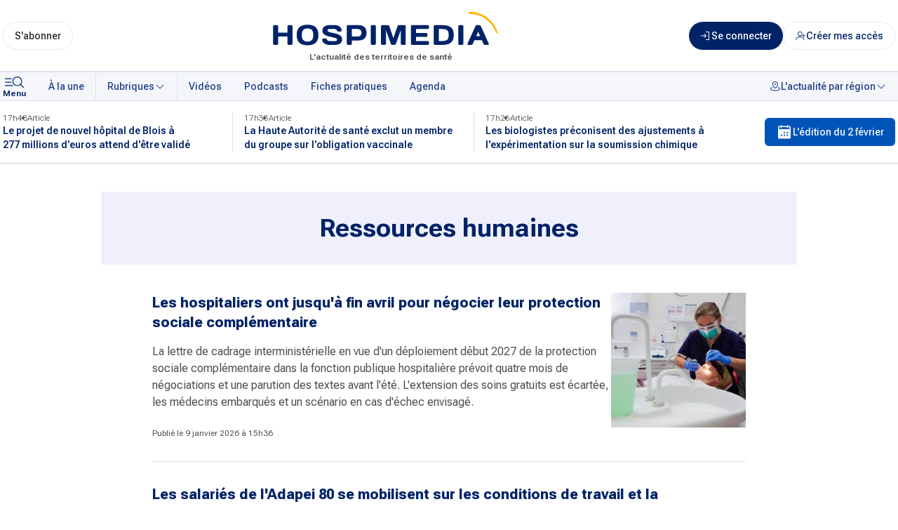

--- FILE ---
content_type: text/html; charset=utf-8
request_url: https://www.hospimedia.fr/rubrique/ressources-humaines?page=5
body_size: 23590
content:
<!DOCTYPE html><html lang="fr"><head><meta charSet="utf-8"/><meta name="viewport" content="width=device-width, initial-scale=1"/><link rel="preload" as="image" href="/logos/hospimedia-center.svg" fetchPriority="high"/><link rel="stylesheet" href="/_next/static/css/ad1462ff2fdd07b5.css" data-precedence="next"/><link rel="stylesheet" href="/_next/static/css/8ddac1d4a949d99d.css" data-precedence="next"/><link rel="preload" as="script" fetchPriority="low" href="/_next/static/chunks/webpack-19d624e0911e83c6.js"/><script src="/_next/static/chunks/14005a6c-d5ba4d4e83047598.js" async=""></script><script src="/_next/static/chunks/11d08c45-e0f30b899a08d2dc.js" async=""></script><script src="/_next/static/chunks/6338-51dfcc65239a7d7c.js" async=""></script><script src="/_next/static/chunks/main-app-f2f577ed622897b9.js" async=""></script><script src="/_next/static/chunks/app/global-error-f9be07fe02452408.js" async=""></script><script src="/_next/static/chunks/1696-872af159facfee91.js" async=""></script><script src="/_next/static/chunks/app/layout-dd6137d1612d7dc4.js" async=""></script><script src="/_next/static/chunks/6824-8008366add9d2109.js" async=""></script><script src="/_next/static/chunks/app/error-cbb0457f80d45598.js" async=""></script><script src="/_next/static/chunks/3620-2d41a6149e36e1d1.js" async=""></script><script src="/_next/static/chunks/8313-e6060c6bb4198ee9.js" async=""></script><script src="/_next/static/chunks/5593-3c77e5dcd745d55e.js" async=""></script><script src="/_next/static/chunks/207-cfa9ba073df6e46c.js" async=""></script><script src="/_next/static/chunks/1501-e973f7c1830bc2b3.js" async=""></script><script src="/_next/static/chunks/154-b1779b67371adb05.js" async=""></script><script src="/_next/static/chunks/2689-0fdc06ac5c92becb.js" async=""></script><script src="/_next/static/chunks/8377-4932a70ffd518f15.js" async=""></script><script src="/_next/static/chunks/2088-833e60ac8fa1e5ca.js" async=""></script><script src="/_next/static/chunks/5076-cd28408051a6b5df.js" async=""></script><script src="/_next/static/chunks/160-232bc47c60f81849.js" async=""></script><script src="/_next/static/chunks/2775-b4dffd3559c68a3e.js" async=""></script><script src="/_next/static/chunks/8973-39c8ff7bbe9dc22d.js" async=""></script><script src="/_next/static/chunks/7701-bb667a8a02234cea.js" async=""></script><script src="/_next/static/chunks/8327-0d4530a4e0e351f4.js" async=""></script><script src="/_next/static/chunks/6453-6a4a61671b1ade27.js" async=""></script><script src="/_next/static/chunks/5309-fb5b6eba8056ae99.js" async=""></script><script src="/_next/static/chunks/7481-a0fdfdd0f03c6e9c.js" async=""></script><script src="/_next/static/chunks/4656-30ca1d88484fa512.js" async=""></script><script src="/_next/static/chunks/app/(home)/layout-908fc7ae5d2df9dc.js" async=""></script><script src="/_next/static/chunks/9231-e5843cb1e59075d3.js" async=""></script><script src="/_next/static/chunks/6111-547e57764a94255b.js" async=""></script><script src="/_next/static/chunks/5018-536a497857d39a04.js" async=""></script><script src="/_next/static/chunks/app/(main)/(thematic)/thematic/%5Bslug%5D/page-194c5a7310626c2e.js" async=""></script><title>Ressources humaines : actualités du secteur sanitaire et médico-social - page 5 | Hospimedia</title><meta name="description" content="Retrouvez les informations clés dans le domaine des ressources humaines du secteur sanitaire et médico-social : outils, décrets et nominations."/><meta name="robots" content="index, follow"/><meta property="og:title" content="Ressources humaines : actualités du secteur sanitaire et médico-social - page 5 | Hospimedia"/><meta property="og:description" content="Retrouvez les informations clés dans le domaine des ressources humaines du secteur sanitaire et médico-social : outils, décrets et nominations."/><meta property="og:url" content="https://www.hospimedia.fr/rubrique/ressources-humaines"/><meta property="og:type" content="website"/><meta name="twitter:card" content="summary_large_image"/><meta name="twitter:title" content="Ressources humaines : actualités du secteur sanitaire et médico-social - page 5 | Hospimedia"/><meta name="twitter:description" content="Retrouvez les informations clés dans le domaine des ressources humaines du secteur sanitaire et médico-social : outils, décrets et nominations."/><link rel="icon" href="/favicon.ico" type="image/x-icon" sizes="32x32"/><meta name="next-size-adjust"/><script>(function(){try{var s=['s','f','mcContactToken','sfid','u','c'],u=new URL(location.href),p=u.searchParams,h=s.some(function(x){return p.has(x)});if(h){s.forEach(function(x){p.delete(x)});var q=p.toString(),c=u.pathname+(q?'?'+q:'')+u.hash;history.replaceState(null,'',c)}}catch(e){}})();</script><script src="/_next/static/chunks/polyfills-42372ed130431b0a.js" noModule=""></script></head><body class="__variable_b673aa __variable_bfdd57 font-sans"><div class="relative flex min-h-screen w-full flex-col scroll-auto"><header class="w-full border-b border-blue-100 bg-white text-blue-900 shadow-sm"><div class="mx-auto flex w-full max-w-screen-xl gap-3 px-1 py-2 sm:py-4"><div class="order-1 flex flex-grow items-center justify-center sm:order-2 sm:px-2 lg:px-6"><div class="relative flex w-full flex-col-reverse sm:min-w-72 sm:items-center"><p class="absolute bottom-0 mb-[-4px] hidden text-xs font-semibold text-gray-700 sm:block"><span class="hidden">Hospimedia :</span>L&#x27;actualité des territoires de santé</p><a href="/"><img alt="Logo : Hospimedia, l&#x27;actualité des territoires de santé" fetchPriority="high" width="368" height="76" decoding="async" data-nimg="1" class="h-auto w-[clamp(180px,50vw,336px)] flex-shrink" style="color:transparent" src="/logos/hospimedia-center.svg"/></a></div></div><div class="flex flex-shrink flex-grow-0 items-center justify-around sm:order-1"><div class="sm:hidden"><button class="inline-flex items-center justify-around whitespace-nowrap font-medium ring-offset-background transition-colors focus-visible:outline-none focus-visible:ring-2 focus-visible:ring-ring focus-visible:ring-offset-2 disabled:pointer-events-none disabled:opacity-50 gap-x-1 h-auto flex-col rounded-none bg-transparent px-0 py-0 text-xs text-blue-900 hover:bg-transparent hover:underline sm:flex" data-track-click="menu-mobile_header" data-track-event-name="click.action"><svg xmlns="http://www.w3.org/2000/svg" fill="currentColor" viewBox="0 0 33 24" width="1em" height="1em" class="h-6 w-[33px]"><path d="m25.886 15.103 3.93 3.847a.62.62 0 0 1 .184.435.6.6 0 0 1-.184.435.63.63 0 0 1-.444.18.64.64 0 0 1-.445-.18l-3.929-3.848a7.01 7.01 0 0 1-4.897 1.553 6.98 6.98 0 0 1-4.637-2.19 6.7 6.7 0 0 1-1.807-4.719 6.7 6.7 0 0 1 2.024-4.633 7 7 0 0 1 4.734-1.981 7 7 0 0 1 4.82 1.768 6.72 6.72 0 0 1 2.237 4.54 6.68 6.68 0 0 1-1.586 4.793M15.88 7.705a5.45 5.45 0 0 0-.952 3.074 5.48 5.48 0 0 0 1.657 3.91 5.74 5.74 0 0 0 7.134.69 5.56 5.56 0 0 0 2.082-2.483 5.42 5.42 0 0 0 .321-3.196 5.5 5.5 0 0 0-1.546-2.833 5.7 5.7 0 0 0-2.894-1.514 5.77 5.77 0 0 0-3.265.315 5.63 5.63 0 0 0-2.537 2.037M3.628 6.478h9.34a8.5 8.5 0 0 0-.6 1.23h-8.74a.64.64 0 0 1-.444-.18.61.61 0 0 1 0-.87.64.64 0 0 1 .444-.18m0 4.918h8.185q.046.63.18 1.23H3.629a.64.64 0 0 1-.444-.18.61.61 0 0 1 0-.87.64.64 0 0 1 .444-.18Zm0 4.918h10.22q.583.678 1.296 1.229H3.628a.64.64 0 0 1-.444-.18.61.61 0 0 1 0-.87.64.64 0 0 1 .444-.18Z"></path></svg><span class="-mt-1 block text-xs font-semibold">Menu</span></button></div><div class="hidden flex-col sm:flex"><a class="inline-flex items-center justify-around whitespace-nowrap text-sm font-medium ring-offset-background transition-colors focus-visible:outline-none focus-visible:ring-2 focus-visible:ring-ring focus-visible:ring-offset-2 disabled:pointer-events-none disabled:opacity-50 gap-x-1 border border-input bg-background hover:bg-accent hover:text-accent-foreground rounded-full h-10 px-4 py-3 text-gray-950" data-track-click="sabonner_header" data-track-event-name="click.navigation" href="/contact/request-subscribe">S&#x27;abonner</a></div></div><div class="order-3 flex flex-none flex-nowrap items-center justify-end gap-3"><a class="inline-flex items-center justify-around whitespace-nowrap text-sm font-medium ring-offset-background transition-colors focus-visible:outline-none focus-visible:ring-2 focus-visible:ring-ring focus-visible:ring-offset-2 disabled:pointer-events-none disabled:opacity-50 gap-x-1 bg-blue-900 text-white hover:bg-blue-900/80 rounded-full relative h-8 w-8 p-0 sm:h-10 sm:w-10 md:w-auto md:px-4" data-track-click="connexion_header" data-track-event-name="click.navigation" href="/identification"><svg xmlns="http://www.w3.org/2000/svg" fill="currentcolor" viewBox="0 0 24 24" width="1em" height="1em" class="h-4 w-4"><path d="m13.28 12.53-3.75 3.75a.75.75 0 1 1-1.06-1.06l2.47-2.47H2.25a.75.75 0 1 1 0-1.5h8.69L8.47 8.78a.75.75 0 0 1 1.06-1.06l3.75 3.75a.747.747 0 0 1 0 1.06M18.75 3h-6a.75.75 0 1 0 0 1.5H18v15h-5.25a.75.75 0 1 0 0 1.5h6a.75.75 0 0 0 .75-.75V3.75a.75.75 0 0 0-.75-.75"></path></svg><span class="hidden md:inline">Se connecter</span></a><a class="inline-flex items-center justify-around whitespace-nowrap text-sm font-medium ring-offset-background transition-colors focus-visible:outline-none focus-visible:ring-2 focus-visible:ring-ring focus-visible:ring-offset-2 disabled:pointer-events-none disabled:opacity-50 gap-x-1 text-blue-900 border border-input bg-background hover:bg-accent hover:text-accent-foreground rounded-full h-8 w-8 p-0 sm:h-10 sm:w-10 md:w-auto md:px-4" data-track-click="ajouter-utilisateur_header" data-track-event-name="click.navigation" href="/contact/contact-case"><svg xmlns="http://www.w3.org/2000/svg" fill="none" stroke="currentColor" viewBox="0 0 24 24" width="1em" height="1em" class="h-4 w-4"><path stroke-linecap="round" stroke-linejoin="round" stroke-width="1.5" d="M19 20.75v-2a4 4 0 0 0-4-4H7a4 4 0 0 0-4 4v2m8-8.5a4.5 4.5 0 1 0 0-9 4.5 4.5 0 0 0 0 9"></path><path stroke-linecap="round" stroke-width="1.5" d="M17 11.5h4m-2-2v4"></path></svg><span class="hidden md:inline">Créer mes accès</span></a></div></div></header><nav class="sticky top-0 z-50 border-b border-t border-blue-100 bg-blue-50 text-blue-900"><div class="mx-auto flex w-full max-w-screen-xl flex-row items-center"><button class="items-center justify-around whitespace-nowrap font-medium ring-offset-background transition-colors focus-visible:outline-none focus-visible:ring-2 focus-visible:ring-ring focus-visible:ring-offset-2 disabled:pointer-events-none disabled:opacity-50 gap-x-1 px-4 hidden h-auto flex-col rounded-none bg-transparent py-0 pl-1 pr-4 text-xs text-blue-900 hover:bg-transparent hover:underline sm:flex" data-track-click="menu" type="button" aria-haspopup="dialog" aria-expanded="false" aria-controls="radix-:R5ptkq:" data-state="closed"><svg xmlns="http://www.w3.org/2000/svg" fill="currentColor" viewBox="0 0 33 24" width="1em" height="1em" class="h-6 w-[33px]"><path d="m25.886 15.103 3.93 3.847a.62.62 0 0 1 .184.435.6.6 0 0 1-.184.435.63.63 0 0 1-.444.18.64.64 0 0 1-.445-.18l-3.929-3.848a7.01 7.01 0 0 1-4.897 1.553 6.98 6.98 0 0 1-4.637-2.19 6.7 6.7 0 0 1-1.807-4.719 6.7 6.7 0 0 1 2.024-4.633 7 7 0 0 1 4.734-1.981 7 7 0 0 1 4.82 1.768 6.72 6.72 0 0 1 2.237 4.54 6.68 6.68 0 0 1-1.586 4.793M15.88 7.705a5.45 5.45 0 0 0-.952 3.074 5.48 5.48 0 0 0 1.657 3.91 5.74 5.74 0 0 0 7.134.69 5.56 5.56 0 0 0 2.082-2.483 5.42 5.42 0 0 0 .321-3.196 5.5 5.5 0 0 0-1.546-2.833 5.7 5.7 0 0 0-2.894-1.514 5.77 5.77 0 0 0-3.265.315 5.63 5.63 0 0 0-2.537 2.037M3.628 6.478h9.34a8.5 8.5 0 0 0-.6 1.23h-8.74a.64.64 0 0 1-.444-.18.61.61 0 0 1 0-.87.64.64 0 0 1 .444-.18m0 4.918h8.185q.046.63.18 1.23H3.629a.64.64 0 0 1-.444-.18.61.61 0 0 1 0-.87.64.64 0 0 1 .444-.18Zm0 4.918h10.22q.583.678 1.296 1.229H3.628a.64.64 0 0 1-.444-.18.61.61 0 0 1 0-.87.64.64 0 0 1 .444-.18Z"></path></svg><span class="-mt-1 block text-xs font-semibold">Menu</span></button><div dir="ltr" class="overflow-hidden menu-scrollbar after:bg-gradient-to-white-r relative w-full whitespace-nowrap after:pointer-events-none after:absolute after:inset-0 after:z-10 after:ml-auto after:w-12 after:content-[&#x27;&#x27;] after:md:hidden lg:after:hidden" style="position:relative;--radix-scroll-area-corner-width:0px;--radix-scroll-area-corner-height:0px"><style>[data-radix-scroll-area-viewport]{scrollbar-width:none;-ms-overflow-style:none;-webkit-overflow-scrolling:touch;}[data-radix-scroll-area-viewport]::-webkit-scrollbar{display:none}</style><div data-radix-scroll-area-viewport="" class="h-full w-full rounded-[inherit]" style="overflow-x:hidden;overflow-y:hidden"><div style="min-width:100%;display:table"><div class="flex space-x-4"><div class="flex w-full space-x-[1px] bg-blue-100"><ul class="flex gap-x-[1px] bg-blue-100"><li class="md:hidden"><a class="ring-offset-background focus-visible:ring-ring flex h-10 flex-none items-center justify-around gap-1 whitespace-nowrap rounded-none px-4 py-3 text-sm font-medium underline-offset-4 transition-colors hover:underline focus-visible:outline-none focus-visible:ring-2 focus-visible:ring-offset-2 disabled:pointer-events-none disabled:opacity-50 bg-editionOfTheDay text-blue-50" href="/edition-quotidienne/2026-02-02">L&#x27;édition du jour</a></li><li><a class="ring-offset-background focus-visible:ring-ring flex h-10 flex-none items-center justify-around gap-1 whitespace-nowrap rounded-none px-4 py-3 text-sm font-medium text-blue-700 underline-offset-4 transition-colors hover:underline focus-visible:outline-none focus-visible:ring-2 focus-visible:ring-offset-2 disabled:pointer-events-none disabled:opacity-50 bg-blue-50" href="/">À la une</a></li></ul><button class="ring-offset-background focus-visible:ring-ring flex h-10 flex-none items-center justify-around gap-1 whitespace-nowrap rounded-none px-4 py-3 text-sm font-medium text-blue-700 underline-offset-4 transition-colors hover:underline focus-visible:outline-none focus-visible:ring-2 focus-visible:ring-offset-2 disabled:pointer-events-none disabled:opacity-50 bg-blue-50 hover:bg-blue-50" type="button" id="radix-:R2cpptkq:" aria-haspopup="menu" aria-expanded="false" data-state="closed">Rubriques <svg xmlns="http://www.w3.org/2000/svg" fill="currentColor" viewBox="0 0 24 24" width="1em" height="1em" class="h-4 w-4"><path d="m20.03 9.53-7.5 7.5a.75.75 0 0 1-1.06 0l-7.5-7.5a.75.75 0 1 1 1.06-1.06L12 15.44l6.97-6.97a.75.75 0 0 1 1.06 1.06"></path></svg></button><ul class="flex w-full gap-x-[1px] bg-blue-100"><li><a class="ring-offset-background focus-visible:ring-ring flex h-10 flex-none items-center justify-around gap-1 whitespace-nowrap rounded-none px-4 py-3 text-sm font-medium text-blue-700 underline-offset-4 transition-colors hover:underline focus-visible:outline-none focus-visible:ring-2 focus-visible:ring-offset-2 disabled:pointer-events-none disabled:opacity-50 bg-blue-50" href="/videos">Vidéos</a></li><li><a class="ring-offset-background focus-visible:ring-ring flex h-10 flex-none items-center justify-around gap-1 whitespace-nowrap rounded-none px-4 py-3 text-sm font-medium text-blue-700 underline-offset-4 transition-colors hover:underline focus-visible:outline-none focus-visible:ring-2 focus-visible:ring-offset-2 disabled:pointer-events-none disabled:opacity-50 bg-blue-50" href="/podcasts">Podcasts</a></li><li><a class="ring-offset-background focus-visible:ring-ring flex h-10 flex-none items-center justify-around gap-1 whitespace-nowrap rounded-none px-4 py-3 text-sm font-medium text-blue-700 underline-offset-4 transition-colors hover:underline focus-visible:outline-none focus-visible:ring-2 focus-visible:ring-offset-2 disabled:pointer-events-none disabled:opacity-50 bg-blue-50" href="/fiches-pratiques">Fiches pratiques</a></li><li><a class="ring-offset-background focus-visible:ring-ring flex h-10 flex-none items-center justify-around gap-1 whitespace-nowrap rounded-none px-4 py-3 text-sm font-medium text-blue-700 underline-offset-4 transition-colors hover:underline focus-visible:outline-none focus-visible:ring-2 focus-visible:ring-offset-2 disabled:pointer-events-none disabled:opacity-50 bg-blue-50" href="/agenda">Agenda</a></li><li class="ml-auto flex-grow bg-blue-50"><button class="ring-offset-background focus-visible:ring-ring flex h-10 flex-none items-center justify-around gap-1 whitespace-nowrap rounded-none px-4 py-3 text-sm font-medium text-blue-700 underline-offset-4 transition-colors hover:underline focus-visible:outline-none focus-visible:ring-2 focus-visible:ring-offset-2 disabled:pointer-events-none disabled:opacity-50 ml-auto bg-blue-50 hover:bg-blue-50" type="button" id="radix-:Rncpptkq:" aria-haspopup="menu" aria-expanded="false" data-state="closed"><svg xmlns="http://www.w3.org/2000/svg" fill="currentcolor" viewBox="0 0 24 24" width="1em" height="1em" class="h-4 w-4"><path d="M10.5 7.5a1.5 1.5 0 1 1 3 0 1.5 1.5 0 0 1-3 0M6 7.5a6 6 0 1 1 12 0c0 5.62-5.398 8.77-5.625 8.902a.75.75 0 0 1-.744 0C11.398 16.269 6 13.125 6 7.5m1.5 0c0 3.956 3.36 6.582 4.5 7.36 1.14-.777 4.5-3.404 4.5-7.36a4.5 4.5 0 1 0-9 0m11.51 6.34a.75.75 0 0 0-.52 1.407c1.548.572 2.51 1.34 2.51 2.003 0 1.253-3.424 3-9 3s-9-1.747-9-3c0-.664.962-1.43 2.51-2.002a.75.75 0 0 0-.52-1.407c-2.25.83-3.49 2.041-3.49 3.409 0 2.923 5.41 4.5 10.5 4.5s10.5-1.577 10.5-4.5c0-1.368-1.24-2.58-3.49-3.41"></path></svg>L&#x27;actualité par région <svg xmlns="http://www.w3.org/2000/svg" fill="currentColor" viewBox="0 0 24 24" width="1em" height="1em" class="h-4 w-4"><path d="m20.03 9.53-7.5 7.5a.75.75 0 0 1-1.06 0l-7.5-7.5a.75.75 0 1 1 1.06-1.06L12 15.44l6.97-6.97a.75.75 0 0 1 1.06 1.06"></path></svg></button></li></ul></div></div></div></div></div></div></nav><div class="w-full border-b bg-white"><div class="mx-auto flex max-w-screen-xl items-center justify-between px-1 py-4 text-blue-100"><ul class="grid max-w-[1000px] grid-cols-3 gap-x-8"><li class="relative before:absolute before:-right-4 before:bottom-0 before:top-0 before:block before:w-px before:bg-blue-100 before:content-[&#x27;&#x27;] before:last:content-none"><article><a class="flex cursor-pointer flex-col gap-y-2 hover:text-blue-700 hover:underline" href="https://www.hospimedia.fr/actualite/articles/20260128-immobilier-le-projet-de-nouvel-hopital-de-blois"><div class="flex gap-3 text-xs font-light text-gray-700"><p>17h48</p><p class="relative before:absolute before:-left-3 before:top-[calc(50%+1px)] before:inline-block before:-translate-y-1/2 before:translate-x-1/2 before:text-sm before:content-[&#x27;•&#x27;]"><span>Article</span></p></div><p class="line-clamp-2 text-sm font-semibold text-blue-900">Le projet de nouvel hôpital de Blois à 277 millions d&#x27;euros attend d&#x27;être validé</p></a></article></li><li class="relative before:absolute before:-right-4 before:bottom-0 before:top-0 before:block before:w-px before:bg-blue-100 before:content-[&#x27;&#x27;] before:last:content-none"><article><a class="flex cursor-pointer flex-col gap-y-2 hover:text-blue-700 hover:underline" href="https://www.hospimedia.fr/actualite/articles/20260130-ethique-la-haute-autorite-de-sante-exclut-un"><div class="flex gap-3 text-xs font-light text-gray-700"><p>17h33</p><p class="relative before:absolute before:-left-3 before:top-[calc(50%+1px)] before:inline-block before:-translate-y-1/2 before:translate-x-1/2 before:text-sm before:content-[&#x27;•&#x27;]"><span>Article</span></p></div><p class="line-clamp-2 text-sm font-semibold text-blue-900">La Haute Autorité de santé exclut un membre du groupe sur l&#x27;obligation vaccinale</p></a></article></li><li class="relative before:absolute before:-right-4 before:bottom-0 before:top-0 before:block before:w-px before:bg-blue-100 before:content-[&#x27;&#x27;] before:last:content-none"><article><a class="flex cursor-pointer flex-col gap-y-2 hover:text-blue-700 hover:underline" href="https://www.hospimedia.fr/actualite/articles/20260130-qualite-les-biologistes-preconisent-des-ajustements-a-l"><div class="flex gap-3 text-xs font-light text-gray-700"><p>17h26</p><p class="relative before:absolute before:-left-3 before:top-[calc(50%+1px)] before:inline-block before:-translate-y-1/2 before:translate-x-1/2 before:text-sm before:content-[&#x27;•&#x27;]"><span>Article</span></p></div><p class="line-clamp-2 text-sm font-semibold text-blue-900">Les biologistes préconisent des ajustements à l&#x27;expérimentation sur la soumission chimique</p></a></article></li></ul><div class="ml-8 hidden md:block"><a class="inline-flex items-center justify-around whitespace-nowrap text-sm font-medium ring-offset-background transition-colors focus-visible:outline-none focus-visible:ring-2 focus-visible:ring-ring focus-visible:ring-offset-2 disabled:pointer-events-none disabled:opacity-50 gap-x-1 text-white rounded-md h-10 px-4 py-3 bg-editionOfTheDay hover:bg-editionOfTheDay/80" href="/edition-quotidienne/2026-02-02"><svg xmlns="http://www.w3.org/2000/svg" fill="currentColor" viewBox="0 0 24 24" width="1em" height="1em" class="h-6 w-6"><path d="M19.5 3.5h-2.25v-.75a.75.75 0 1 0-1.5 0v.75h-7.5v-.75a.75.75 0 0 0-1.5 0v.75H4.5A1.5 1.5 0 0 0 3 5v15a1.5 1.5 0 0 0 1.5 1.5h15A1.5 1.5 0 0 0 21 20V5a1.5 1.5 0 0 0-1.5-1.5M7.875 17.75a1.125 1.125 0 1 1 0-2.25 1.125 1.125 0 0 1 0 2.25m4.125 0a1.125 1.125 0 1 1 0-2.25 1.125 1.125 0 0 1 0 2.25M12 14a1.125 1.125 0 1 1 0-2.25A1.125 1.125 0 0 1 12 14m4.125 3.75a1.125 1.125 0 1 1 0-2.25 1.125 1.125 0 0 1 0 2.25m0-3.75a1.125 1.125 0 1 1 0-2.25 1.125 1.125 0 0 1 0 2.25M19.5 8h-15V5h2.25v.75a.75.75 0 0 0 1.5 0V5h7.5v.75a.75.75 0 1 0 1.5 0V5h2.25z"></path></svg> L&#x27;édition du <!-- -->2 février</a></div></div></div><main><div class="mx-auto mt-4 max-w-5xl px-4 md:mt-8 lg:mt-10"><h1 class="px-4 py-8 text-center text-4xl font-bold text-blue-900 bg-humanResources-100">Ressources humaines</h1><section class="mx-auto my-10 max-w-[846px]"><div class="grid gap-6 md:gap-8"><article class="text-card-foreground rounded-none border-0 bg-transparent shadow-none flex flex-row gap-3 flex-wrap"><div class="flex flex-1 flex-col p-0"><a class="flex-grow" href="https://www.hospimedia.fr/actualite/articles/20260109-ressources-humaines-les-hospitaliers-ont-jusqu-a-fin"><h2 class="font-extrabold text-lg md:text-xl line-clamp-3 cursor-pointer text-blue-900 hover:underline">Les hospitaliers ont jusqu&#x27;à fin avril pour négocier leur protection sociale complémentaire</h2><div class="text-black-700 mt-4 line-clamp-6 text-sm md:text-base">La lettre de cadrage interministérielle en vue d&#x27;un déploiement début 2027 de la protection sociale complémentaire dans la fonction publique hospitalière prévoit quatre mois de négociations et une parution des textes avant l&#x27;été. L&#x27;extension des soins gratuits est écartée, les médecins embarqués et un scénario en cas d&#x27;échec envisagé.</div></a></div><div class="mt-auto aspect-square min-w-20 max-w-48 basis-1/3 md:mt-0"><a href="https://www.hospimedia.fr/actualite/articles/20260109-ressources-humaines-les-hospitaliers-ont-jusqu-a-fin"><img alt="Adressée le 7 janvier à la DGOS et la DGAFP, la lettre de cadrage interministérielle sur la protection sociale complémentaire dans la fonction publique hospitalière appelle à la mise en place &quot;rapide&quot; d&#x27;un dispositif &quot;qui doit sensiblement améliorer la couverture santé&quot; de plus d&#x27;un million d&#x27;agents. (SPL/BSIP)" loading="lazy" width="208" height="208" decoding="async" data-nimg="1" class="relative block after:absolute after:bottom-0 after:left-0 after:right-0 after:top-0 after:bg-blue-100 after:bg-contain after:bg-center after:bg-no-repeat after:p-2 after:text-xs after:text-blue-800 after:content-[attr(alt)] after:bg-[url(&#x27;/images/404-not-found.svg&#x27;)] h-auto w-full object-cover aspect-square" style="color:transparent" sizes="(max-width: 640px) and (min-resolution: 2dppx) 72px, (max-width: 768px) and (min-resolution: 2dppx) 92px, (min-resolution: 2dppx) 104px, (max-width: 640px) 144px, (max-width: 768px) 184px, 208px" srcSet="https://res.cloudinary.com/dqnybxzy5/image/fetch/e_sharpen:100/c_fill,w_80,h_80,g_auto/f_auto/q_auto:best/v1/https://cdn.hospimedia.fr/images/240761/39790/large/bsip_015220_070-1.jpeg?_a=BAVMn6DW0 80w, https://res.cloudinary.com/dqnybxzy5/image/fetch/e_sharpen:100/c_fill,w_128,h_128,g_auto/f_auto/q_auto:best/v1/https://cdn.hospimedia.fr/images/240761/39790/large/bsip_015220_070-1.jpeg?_a=BAVMn6DW0 128w, https://res.cloudinary.com/dqnybxzy5/image/fetch/e_sharpen:100/c_fill,w_200,h_200,g_auto/f_auto/q_auto:best/v1/https://cdn.hospimedia.fr/images/240761/39790/large/bsip_015220_070-1.jpeg?_a=BAVMn6DW0 200w, https://res.cloudinary.com/dqnybxzy5/image/fetch/e_sharpen:100/c_fill,w_240,h_239,g_auto/f_auto/q_auto:best/v1/https://cdn.hospimedia.fr/images/240761/39790/large/bsip_015220_070-1.jpeg?_a=BAVMn6DW0 240w, https://res.cloudinary.com/dqnybxzy5/image/fetch/e_sharpen:100/c_fill,w_256,h_256,g_auto/f_auto/q_auto:best/v1/https://cdn.hospimedia.fr/images/240761/39790/large/bsip_015220_070-1.jpeg?_a=BAVMn6DW0 256w, https://res.cloudinary.com/dqnybxzy5/image/fetch/e_sharpen:100/c_fill,w_320,h_320,g_auto/f_auto/q_auto:best/v1/https://cdn.hospimedia.fr/images/240761/39790/large/bsip_015220_070-1.jpeg?_a=BAVMn6DW0 320w, https://res.cloudinary.com/dqnybxzy5/image/fetch/e_sharpen:100/c_fill,w_360,h_360,g_auto/f_auto/q_auto:best/v1/https://cdn.hospimedia.fr/images/240761/39790/large/bsip_015220_070-1.jpeg?_a=BAVMn6DW0 360w, https://res.cloudinary.com/dqnybxzy5/image/fetch/e_sharpen:100/c_fill,w_384,h_384,g_auto/f_auto/q_auto:best/v1/https://cdn.hospimedia.fr/images/240761/39790/large/bsip_015220_070-1.jpeg?_a=BAVMn6DW0 384w, https://res.cloudinary.com/dqnybxzy5/image/fetch/e_sharpen:100/c_fill,w_414,h_414,g_auto/f_auto/q_auto:best/v1/https://cdn.hospimedia.fr/images/240761/39790/large/bsip_015220_070-1.jpeg?_a=BAVMn6DW0 414w, https://res.cloudinary.com/dqnybxzy5/image/fetch/e_sharpen:100/c_fill,w_480,h_479,g_auto/f_auto/q_auto:best/v1/https://cdn.hospimedia.fr/images/240761/39790/large/bsip_015220_070-1.jpeg?_a=BAVMn6DW0 480w, https://res.cloudinary.com/dqnybxzy5/image/fetch/e_sharpen:100/c_fill,w_608,h_608,g_auto/f_auto/q_auto:best/v1/https://cdn.hospimedia.fr/images/240761/39790/large/bsip_015220_070-1.jpeg?_a=BAVMn6DW0 608w, https://res.cloudinary.com/dqnybxzy5/image/fetch/e_sharpen:100/c_fill,w_640,h_640,g_auto/f_auto/q_auto:best/v1/https://cdn.hospimedia.fr/images/240761/39790/large/bsip_015220_070-1.jpeg?_a=BAVMn6DW0 640w, https://res.cloudinary.com/dqnybxzy5/image/fetch/e_sharpen:100/c_fill,w_740,h_740,g_auto/f_auto/q_auto:best/v1/https://cdn.hospimedia.fr/images/240761/39790/large/bsip_015220_070-1.jpeg?_a=BAVMn6DW0 740w, https://res.cloudinary.com/dqnybxzy5/image/fetch/e_sharpen:100/c_fill,w_768,h_768,g_auto/f_auto/q_auto:best/v1/https://cdn.hospimedia.fr/images/240761/39790/large/bsip_015220_070-1.jpeg?_a=BAVMn6DW0 768w, https://res.cloudinary.com/dqnybxzy5/image/fetch/e_sharpen:100/c_fill,w_900,h_900,g_auto/f_auto/q_auto:best/v1/https://cdn.hospimedia.fr/images/240761/39790/large/bsip_015220_070-1.jpeg?_a=BAVMn6DW0 900w, https://res.cloudinary.com/dqnybxzy5/image/fetch/e_sharpen:100/c_fill,w_908,h_907,g_auto/f_auto/q_auto:best/v1/https://cdn.hospimedia.fr/images/240761/39790/large/bsip_015220_070-1.jpeg?_a=BAVMn6DW0 908w, https://res.cloudinary.com/dqnybxzy5/image/fetch/e_sharpen:100/c_fill,w_1080,h_1080,g_auto/f_auto/q_auto:best/v1/https://cdn.hospimedia.fr/images/240761/39790/large/bsip_015220_070-1.jpeg?_a=BAVMn6DW0 1080w, https://res.cloudinary.com/dqnybxzy5/image/fetch/e_sharpen:100/c_fill,w_1152,h_1152,g_auto/f_auto/q_auto:best/v1/https://cdn.hospimedia.fr/images/240761/39790/large/bsip_015220_070-1.jpeg?_a=BAVMn6DW0 1152w, https://res.cloudinary.com/dqnybxzy5/image/fetch/e_sharpen:100/c_fill,w_1280,h_1280,g_auto/f_auto/q_auto:best/v1/https://cdn.hospimedia.fr/images/240761/39790/large/bsip_015220_070-1.jpeg?_a=BAVMn6DW0 1280w" src="https://res.cloudinary.com/dqnybxzy5/image/fetch/e_sharpen:100/c_fill,w_1280,h_1280,g_auto/f_auto/q_auto:best/v1/https://cdn.hospimedia.fr/images/240761/39790/large/bsip_015220_070-1.jpeg?_a=BAVMn6DW0"/></a></div><footer class="mt-auto flex items-center justify-between w-full"><p class="text-black-700 text-xs"><span>Publié le 9 janvier 2026 à 15h36</span></p></footer></article><div aria-hidden="true" role="presentation" class="h-[1px] w-full rounded-full bg-blue-100"></div><article class="text-card-foreground rounded-none border-0 bg-transparent shadow-none flex flex-row gap-3 flex-wrap"><div class="flex flex-1 flex-col p-0"><a class="flex-grow" href="https://www.hospimedia.fr/actualite/articles/20260109-dialogue-social-les-salaries-de-l-adapei-80"><h2 class="font-extrabold text-lg md:text-xl line-clamp-3 cursor-pointer text-blue-900 hover:underline">Les salariés de l&#x27;Adapei 80 se mobilisent sur les conditions de travail et la gouvernance</h2><div class="text-black-700 mt-4 line-clamp-6 text-sm md:text-base">Les syndicats de l&#x27;Adapei de la Somme ont appelé à la grève le 18 décembre dernier. Les revendications portent sur les conditions de travail dans le secteur du handicap, sur la consultation des instances représentatives et sur la gouvernance.</div></a></div><footer class="mt-auto flex items-center justify-between w-full"><p class="text-black-700 text-xs"><span>Publié le 9 janvier 2026 à 15h09</span></p></footer></article><div aria-hidden="true" role="presentation" class="h-[1px] w-full rounded-full bg-blue-100"></div><article class="text-card-foreground rounded-none border-0 bg-transparent shadow-none flex flex-row gap-3 flex-wrap"><div class="flex flex-1 flex-col p-0"><a class="flex-grow" href="https://www.hospimedia.fr/actualite/nominations/20260109-ressources-humaines-marc-wendling-dirige-l-etablissement-psychiatrique"><h2 class="font-extrabold text-lg md:text-xl line-clamp-3 cursor-pointer text-blue-900 hover:underline">Marc Wendling dirige l&#x27;établissement psychiatrique Metz-Jury et le CH de Lorquin</h2><div class="text-black-700 mt-4 line-clamp-6 text-sm md:text-base">L&#x27;ancien directeur des ressources matérielles de La Palmosa à Menton a pris la direction de l&#x27;EPSM Metz-Jury et du CH de Lorquin depuis le 2 janvier. Il succède à Olivier Astier qui occupait ces fonctions depuis 2015.</div></a></div><div class="mt-auto aspect-square min-w-20 max-w-48 basis-1/3 md:mt-0"><a href="https://www.hospimedia.fr/actualite/nominations/20260109-ressources-humaines-marc-wendling-dirige-l-etablissement-psychiatrique"><img alt="Crédit photo : EPSM Metz-Jury" loading="lazy" width="208" height="208" decoding="async" data-nimg="1" class="relative block after:absolute after:bottom-0 after:left-0 after:right-0 after:top-0 after:bg-blue-100 after:bg-contain after:bg-center after:bg-no-repeat after:p-2 after:text-xs after:text-blue-800 after:content-[attr(alt)] after:bg-[url(&#x27;/images/404-not-found.svg&#x27;)] h-auto w-full object-cover aspect-square" style="color:transparent" sizes="(max-width: 640px) and (min-resolution: 2dppx) 72px, (max-width: 768px) and (min-resolution: 2dppx) 92px, (min-resolution: 2dppx) 104px, (max-width: 640px) 144px, (max-width: 768px) 184px, 208px" srcSet="https://res.cloudinary.com/dqnybxzy5/image/fetch/e_sharpen:100/c_fill,w_80,h_80,g_auto/f_auto/q_auto:best/v1/https://cdn.hospimedia.fr/images/240765/39792/large/open-uri20260109-3307231-7klxai-v1?_a=BAVMn6DW0 80w, https://res.cloudinary.com/dqnybxzy5/image/fetch/e_sharpen:100/c_fill,w_128,h_128,g_auto/f_auto/q_auto:best/v1/https://cdn.hospimedia.fr/images/240765/39792/large/open-uri20260109-3307231-7klxai-v1?_a=BAVMn6DW0 128w, https://res.cloudinary.com/dqnybxzy5/image/fetch/e_sharpen:100/c_fill,w_200,h_200,g_auto/f_auto/q_auto:best/v1/https://cdn.hospimedia.fr/images/240765/39792/large/open-uri20260109-3307231-7klxai-v1?_a=BAVMn6DW0 200w, https://res.cloudinary.com/dqnybxzy5/image/fetch/e_sharpen:100/c_fill,w_240,h_239,g_auto/f_auto/q_auto:best/v1/https://cdn.hospimedia.fr/images/240765/39792/large/open-uri20260109-3307231-7klxai-v1?_a=BAVMn6DW0 240w, https://res.cloudinary.com/dqnybxzy5/image/fetch/e_sharpen:100/c_fill,w_256,h_256,g_auto/f_auto/q_auto:best/v1/https://cdn.hospimedia.fr/images/240765/39792/large/open-uri20260109-3307231-7klxai-v1?_a=BAVMn6DW0 256w, https://res.cloudinary.com/dqnybxzy5/image/fetch/e_sharpen:100/c_fill,w_320,h_320,g_auto/f_auto/q_auto:best/v1/https://cdn.hospimedia.fr/images/240765/39792/large/open-uri20260109-3307231-7klxai-v1?_a=BAVMn6DW0 320w, https://res.cloudinary.com/dqnybxzy5/image/fetch/e_sharpen:100/c_fill,w_360,h_360,g_auto/f_auto/q_auto:best/v1/https://cdn.hospimedia.fr/images/240765/39792/large/open-uri20260109-3307231-7klxai-v1?_a=BAVMn6DW0 360w, https://res.cloudinary.com/dqnybxzy5/image/fetch/e_sharpen:100/c_fill,w_384,h_384,g_auto/f_auto/q_auto:best/v1/https://cdn.hospimedia.fr/images/240765/39792/large/open-uri20260109-3307231-7klxai-v1?_a=BAVMn6DW0 384w, https://res.cloudinary.com/dqnybxzy5/image/fetch/e_sharpen:100/c_fill,w_414,h_414,g_auto/f_auto/q_auto:best/v1/https://cdn.hospimedia.fr/images/240765/39792/large/open-uri20260109-3307231-7klxai-v1?_a=BAVMn6DW0 414w, https://res.cloudinary.com/dqnybxzy5/image/fetch/e_sharpen:100/c_fill,w_480,h_479,g_auto/f_auto/q_auto:best/v1/https://cdn.hospimedia.fr/images/240765/39792/large/open-uri20260109-3307231-7klxai-v1?_a=BAVMn6DW0 480w, https://res.cloudinary.com/dqnybxzy5/image/fetch/e_sharpen:100/c_fill,w_608,h_608,g_auto/f_auto/q_auto:best/v1/https://cdn.hospimedia.fr/images/240765/39792/large/open-uri20260109-3307231-7klxai-v1?_a=BAVMn6DW0 608w, https://res.cloudinary.com/dqnybxzy5/image/fetch/e_sharpen:100/c_fill,w_640,h_640,g_auto/f_auto/q_auto:best/v1/https://cdn.hospimedia.fr/images/240765/39792/large/open-uri20260109-3307231-7klxai-v1?_a=BAVMn6DW0 640w, https://res.cloudinary.com/dqnybxzy5/image/fetch/e_sharpen:100/c_fill,w_740,h_740,g_auto/f_auto/q_auto:best/v1/https://cdn.hospimedia.fr/images/240765/39792/large/open-uri20260109-3307231-7klxai-v1?_a=BAVMn6DW0 740w, https://res.cloudinary.com/dqnybxzy5/image/fetch/e_sharpen:100/c_fill,w_768,h_768,g_auto/f_auto/q_auto:best/v1/https://cdn.hospimedia.fr/images/240765/39792/large/open-uri20260109-3307231-7klxai-v1?_a=BAVMn6DW0 768w, https://res.cloudinary.com/dqnybxzy5/image/fetch/e_sharpen:100/c_fill,w_900,h_900,g_auto/f_auto/q_auto:best/v1/https://cdn.hospimedia.fr/images/240765/39792/large/open-uri20260109-3307231-7klxai-v1?_a=BAVMn6DW0 900w, https://res.cloudinary.com/dqnybxzy5/image/fetch/e_sharpen:100/c_fill,w_908,h_907,g_auto/f_auto/q_auto:best/v1/https://cdn.hospimedia.fr/images/240765/39792/large/open-uri20260109-3307231-7klxai-v1?_a=BAVMn6DW0 908w, https://res.cloudinary.com/dqnybxzy5/image/fetch/e_sharpen:100/c_fill,w_1080,h_1080,g_auto/f_auto/q_auto:best/v1/https://cdn.hospimedia.fr/images/240765/39792/large/open-uri20260109-3307231-7klxai-v1?_a=BAVMn6DW0 1080w, https://res.cloudinary.com/dqnybxzy5/image/fetch/e_sharpen:100/c_fill,w_1152,h_1152,g_auto/f_auto/q_auto:best/v1/https://cdn.hospimedia.fr/images/240765/39792/large/open-uri20260109-3307231-7klxai-v1?_a=BAVMn6DW0 1152w, https://res.cloudinary.com/dqnybxzy5/image/fetch/e_sharpen:100/c_fill,w_1280,h_1280,g_auto/f_auto/q_auto:best/v1/https://cdn.hospimedia.fr/images/240765/39792/large/open-uri20260109-3307231-7klxai-v1?_a=BAVMn6DW0 1280w" src="https://res.cloudinary.com/dqnybxzy5/image/fetch/e_sharpen:100/c_fill,w_1280,h_1280,g_auto/f_auto/q_auto:best/v1/https://cdn.hospimedia.fr/images/240765/39792/large/open-uri20260109-3307231-7klxai-v1?_a=BAVMn6DW0"/></a></div><footer class="mt-auto flex items-center justify-between w-full"><p class="text-black-700 text-xs"><span>Publié le 9 janvier 2026 à 14h02</span></p></footer></article><div aria-hidden="true" role="presentation" class="h-[1px] w-full rounded-full bg-blue-100"></div><article class="text-card-foreground rounded-none border-0 bg-transparent shadow-none flex flex-row gap-3 flex-wrap"><div class="flex flex-1 flex-col p-0"><a class="flex-grow" href="https://www.hospimedia.fr/actualite/articles/20260108-ressources-humaines-le-dr-remy-dumont-preside-la-a8293ace-1742-44c4-9857-cd286d978a90"><h2 class="font-extrabold text-lg md:text-xl line-clamp-3 cursor-pointer text-blue-900 hover:underline">Le Dr Rémy Dumont préside la commission médicale de l&#x27;hôpital de Calais</h2><div class="text-black-700 mt-4 line-clamp-6 text-sm md:text-base">À l&#x27;issue de sa dernière réunion, la CME du CH de Calais a élu le Dr Rémy Dumont à sa tête. Il sera secondée par la Dr Cécile Baelen-Techer. Ils succèdent respectivement au Pr Fadi Bdeir et à la Dr Sylvie Joron, élus en 2022.</div></a></div><div class="mt-auto aspect-square min-w-20 max-w-48 basis-1/3 md:mt-0"><a href="https://www.hospimedia.fr/actualite/articles/20260108-ressources-humaines-le-dr-remy-dumont-preside-la-a8293ace-1742-44c4-9857-cd286d978a90"><img alt="Crédit photo : CH de Calais" loading="lazy" width="208" height="208" decoding="async" data-nimg="1" class="relative block after:absolute after:bottom-0 after:left-0 after:right-0 after:top-0 after:bg-blue-100 after:bg-contain after:bg-center after:bg-no-repeat after:p-2 after:text-xs after:text-blue-800 after:content-[attr(alt)] after:bg-[url(&#x27;/images/404-not-found.svg&#x27;)] h-auto w-full object-cover aspect-square" style="color:transparent" sizes="(max-width: 640px) and (min-resolution: 2dppx) 72px, (max-width: 768px) and (min-resolution: 2dppx) 92px, (min-resolution: 2dppx) 104px, (max-width: 640px) 144px, (max-width: 768px) 184px, 208px" srcSet="https://res.cloudinary.com/dqnybxzy5/image/fetch/e_sharpen:100/c_fill,w_80,h_80,g_auto/f_auto/q_auto:best/v1/https://cdn.hospimedia.fr/images/240740/39770/large/open-uri20260108-3307220-myui9o-v1?_a=BAVMn6DW0 80w, https://res.cloudinary.com/dqnybxzy5/image/fetch/e_sharpen:100/c_fill,w_128,h_128,g_auto/f_auto/q_auto:best/v1/https://cdn.hospimedia.fr/images/240740/39770/large/open-uri20260108-3307220-myui9o-v1?_a=BAVMn6DW0 128w, https://res.cloudinary.com/dqnybxzy5/image/fetch/e_sharpen:100/c_fill,w_200,h_200,g_auto/f_auto/q_auto:best/v1/https://cdn.hospimedia.fr/images/240740/39770/large/open-uri20260108-3307220-myui9o-v1?_a=BAVMn6DW0 200w, https://res.cloudinary.com/dqnybxzy5/image/fetch/e_sharpen:100/c_fill,w_240,h_239,g_auto/f_auto/q_auto:best/v1/https://cdn.hospimedia.fr/images/240740/39770/large/open-uri20260108-3307220-myui9o-v1?_a=BAVMn6DW0 240w, https://res.cloudinary.com/dqnybxzy5/image/fetch/e_sharpen:100/c_fill,w_256,h_256,g_auto/f_auto/q_auto:best/v1/https://cdn.hospimedia.fr/images/240740/39770/large/open-uri20260108-3307220-myui9o-v1?_a=BAVMn6DW0 256w, https://res.cloudinary.com/dqnybxzy5/image/fetch/e_sharpen:100/c_fill,w_320,h_320,g_auto/f_auto/q_auto:best/v1/https://cdn.hospimedia.fr/images/240740/39770/large/open-uri20260108-3307220-myui9o-v1?_a=BAVMn6DW0 320w, https://res.cloudinary.com/dqnybxzy5/image/fetch/e_sharpen:100/c_fill,w_360,h_360,g_auto/f_auto/q_auto:best/v1/https://cdn.hospimedia.fr/images/240740/39770/large/open-uri20260108-3307220-myui9o-v1?_a=BAVMn6DW0 360w, https://res.cloudinary.com/dqnybxzy5/image/fetch/e_sharpen:100/c_fill,w_384,h_384,g_auto/f_auto/q_auto:best/v1/https://cdn.hospimedia.fr/images/240740/39770/large/open-uri20260108-3307220-myui9o-v1?_a=BAVMn6DW0 384w, https://res.cloudinary.com/dqnybxzy5/image/fetch/e_sharpen:100/c_fill,w_414,h_414,g_auto/f_auto/q_auto:best/v1/https://cdn.hospimedia.fr/images/240740/39770/large/open-uri20260108-3307220-myui9o-v1?_a=BAVMn6DW0 414w, https://res.cloudinary.com/dqnybxzy5/image/fetch/e_sharpen:100/c_fill,w_480,h_479,g_auto/f_auto/q_auto:best/v1/https://cdn.hospimedia.fr/images/240740/39770/large/open-uri20260108-3307220-myui9o-v1?_a=BAVMn6DW0 480w, https://res.cloudinary.com/dqnybxzy5/image/fetch/e_sharpen:100/c_fill,w_608,h_608,g_auto/f_auto/q_auto:best/v1/https://cdn.hospimedia.fr/images/240740/39770/large/open-uri20260108-3307220-myui9o-v1?_a=BAVMn6DW0 608w, https://res.cloudinary.com/dqnybxzy5/image/fetch/e_sharpen:100/c_fill,w_640,h_640,g_auto/f_auto/q_auto:best/v1/https://cdn.hospimedia.fr/images/240740/39770/large/open-uri20260108-3307220-myui9o-v1?_a=BAVMn6DW0 640w, https://res.cloudinary.com/dqnybxzy5/image/fetch/e_sharpen:100/c_fill,w_740,h_740,g_auto/f_auto/q_auto:best/v1/https://cdn.hospimedia.fr/images/240740/39770/large/open-uri20260108-3307220-myui9o-v1?_a=BAVMn6DW0 740w, https://res.cloudinary.com/dqnybxzy5/image/fetch/e_sharpen:100/c_fill,w_768,h_768,g_auto/f_auto/q_auto:best/v1/https://cdn.hospimedia.fr/images/240740/39770/large/open-uri20260108-3307220-myui9o-v1?_a=BAVMn6DW0 768w, https://res.cloudinary.com/dqnybxzy5/image/fetch/e_sharpen:100/c_fill,w_900,h_900,g_auto/f_auto/q_auto:best/v1/https://cdn.hospimedia.fr/images/240740/39770/large/open-uri20260108-3307220-myui9o-v1?_a=BAVMn6DW0 900w, https://res.cloudinary.com/dqnybxzy5/image/fetch/e_sharpen:100/c_fill,w_908,h_907,g_auto/f_auto/q_auto:best/v1/https://cdn.hospimedia.fr/images/240740/39770/large/open-uri20260108-3307220-myui9o-v1?_a=BAVMn6DW0 908w, https://res.cloudinary.com/dqnybxzy5/image/fetch/e_sharpen:100/c_fill,w_1080,h_1080,g_auto/f_auto/q_auto:best/v1/https://cdn.hospimedia.fr/images/240740/39770/large/open-uri20260108-3307220-myui9o-v1?_a=BAVMn6DW0 1080w, https://res.cloudinary.com/dqnybxzy5/image/fetch/e_sharpen:100/c_fill,w_1152,h_1152,g_auto/f_auto/q_auto:best/v1/https://cdn.hospimedia.fr/images/240740/39770/large/open-uri20260108-3307220-myui9o-v1?_a=BAVMn6DW0 1152w, https://res.cloudinary.com/dqnybxzy5/image/fetch/e_sharpen:100/c_fill,w_1280,h_1280,g_auto/f_auto/q_auto:best/v1/https://cdn.hospimedia.fr/images/240740/39770/large/open-uri20260108-3307220-myui9o-v1?_a=BAVMn6DW0 1280w" src="https://res.cloudinary.com/dqnybxzy5/image/fetch/e_sharpen:100/c_fill,w_1280,h_1280,g_auto/f_auto/q_auto:best/v1/https://cdn.hospimedia.fr/images/240740/39770/large/open-uri20260108-3307220-myui9o-v1?_a=BAVMn6DW0"/></a></div><footer class="mt-auto flex items-center justify-between w-full"><p class="text-black-700 text-xs"><span>Publié le 8 janvier 2026 à 18h12</span></p></footer></article><div aria-hidden="true" role="presentation" class="h-[1px] w-full rounded-full bg-blue-100"></div><article class="text-card-foreground rounded-none border-0 bg-transparent shadow-none flex flex-row gap-3 flex-wrap"><div class="flex flex-1 flex-col p-0"><a class="flex-grow" href="https://www.hospimedia.fr/actualite/nominations/20260108-ressources-humaines-le-dr-remy-dumont-preside-la"><h2 class="font-extrabold text-lg md:text-xl line-clamp-3 cursor-pointer text-blue-900 hover:underline">Le Dr Rémy Dumont préside la commission médicale de l&#x27;hôpital de Calais</h2><div class="text-black-700 mt-4 line-clamp-6 text-sm md:text-base">À l&#x27;issue de sa dernière réunion, la CME du CH de Calais a élu le Dr Rémy Dumont à sa tête. Il sera secondée par la Dr Cécile Baelen-Techer. Ils succèdent respectivement au Pr Fadi Bdeir et à la Dr Sylvie Joron, élus en 2022.</div></a></div><div class="mt-auto aspect-square min-w-20 max-w-48 basis-1/3 md:mt-0"><a href="https://www.hospimedia.fr/actualite/nominations/20260108-ressources-humaines-le-dr-remy-dumont-preside-la"><img alt="Crédit photo : CH de Calais" loading="lazy" width="208" height="208" decoding="async" data-nimg="1" class="relative block after:absolute after:bottom-0 after:left-0 after:right-0 after:top-0 after:bg-blue-100 after:bg-contain after:bg-center after:bg-no-repeat after:p-2 after:text-xs after:text-blue-800 after:content-[attr(alt)] after:bg-[url(&#x27;/images/404-not-found.svg&#x27;)] h-auto w-full object-cover aspect-square" style="color:transparent" sizes="(max-width: 640px) and (min-resolution: 2dppx) 72px, (max-width: 768px) and (min-resolution: 2dppx) 92px, (min-resolution: 2dppx) 104px, (max-width: 640px) 144px, (max-width: 768px) 184px, 208px" srcSet="https://res.cloudinary.com/dqnybxzy5/image/fetch/e_sharpen:100/c_fill,w_80,h_80,g_auto/f_auto/q_auto:best/v1/https://cdn.hospimedia.fr/images/240760/39782/large/open-uri20260108-3307220-v78z6e-v1?_a=BAVMn6DW0 80w, https://res.cloudinary.com/dqnybxzy5/image/fetch/e_sharpen:100/c_fill,w_128,h_128,g_auto/f_auto/q_auto:best/v1/https://cdn.hospimedia.fr/images/240760/39782/large/open-uri20260108-3307220-v78z6e-v1?_a=BAVMn6DW0 128w, https://res.cloudinary.com/dqnybxzy5/image/fetch/e_sharpen:100/c_fill,w_200,h_200,g_auto/f_auto/q_auto:best/v1/https://cdn.hospimedia.fr/images/240760/39782/large/open-uri20260108-3307220-v78z6e-v1?_a=BAVMn6DW0 200w, https://res.cloudinary.com/dqnybxzy5/image/fetch/e_sharpen:100/c_fill,w_240,h_239,g_auto/f_auto/q_auto:best/v1/https://cdn.hospimedia.fr/images/240760/39782/large/open-uri20260108-3307220-v78z6e-v1?_a=BAVMn6DW0 240w, https://res.cloudinary.com/dqnybxzy5/image/fetch/e_sharpen:100/c_fill,w_256,h_256,g_auto/f_auto/q_auto:best/v1/https://cdn.hospimedia.fr/images/240760/39782/large/open-uri20260108-3307220-v78z6e-v1?_a=BAVMn6DW0 256w, https://res.cloudinary.com/dqnybxzy5/image/fetch/e_sharpen:100/c_fill,w_320,h_320,g_auto/f_auto/q_auto:best/v1/https://cdn.hospimedia.fr/images/240760/39782/large/open-uri20260108-3307220-v78z6e-v1?_a=BAVMn6DW0 320w, https://res.cloudinary.com/dqnybxzy5/image/fetch/e_sharpen:100/c_fill,w_360,h_360,g_auto/f_auto/q_auto:best/v1/https://cdn.hospimedia.fr/images/240760/39782/large/open-uri20260108-3307220-v78z6e-v1?_a=BAVMn6DW0 360w, https://res.cloudinary.com/dqnybxzy5/image/fetch/e_sharpen:100/c_fill,w_384,h_384,g_auto/f_auto/q_auto:best/v1/https://cdn.hospimedia.fr/images/240760/39782/large/open-uri20260108-3307220-v78z6e-v1?_a=BAVMn6DW0 384w, https://res.cloudinary.com/dqnybxzy5/image/fetch/e_sharpen:100/c_fill,w_414,h_414,g_auto/f_auto/q_auto:best/v1/https://cdn.hospimedia.fr/images/240760/39782/large/open-uri20260108-3307220-v78z6e-v1?_a=BAVMn6DW0 414w, https://res.cloudinary.com/dqnybxzy5/image/fetch/e_sharpen:100/c_fill,w_480,h_479,g_auto/f_auto/q_auto:best/v1/https://cdn.hospimedia.fr/images/240760/39782/large/open-uri20260108-3307220-v78z6e-v1?_a=BAVMn6DW0 480w, https://res.cloudinary.com/dqnybxzy5/image/fetch/e_sharpen:100/c_fill,w_608,h_608,g_auto/f_auto/q_auto:best/v1/https://cdn.hospimedia.fr/images/240760/39782/large/open-uri20260108-3307220-v78z6e-v1?_a=BAVMn6DW0 608w, https://res.cloudinary.com/dqnybxzy5/image/fetch/e_sharpen:100/c_fill,w_640,h_640,g_auto/f_auto/q_auto:best/v1/https://cdn.hospimedia.fr/images/240760/39782/large/open-uri20260108-3307220-v78z6e-v1?_a=BAVMn6DW0 640w, https://res.cloudinary.com/dqnybxzy5/image/fetch/e_sharpen:100/c_fill,w_740,h_740,g_auto/f_auto/q_auto:best/v1/https://cdn.hospimedia.fr/images/240760/39782/large/open-uri20260108-3307220-v78z6e-v1?_a=BAVMn6DW0 740w, https://res.cloudinary.com/dqnybxzy5/image/fetch/e_sharpen:100/c_fill,w_768,h_768,g_auto/f_auto/q_auto:best/v1/https://cdn.hospimedia.fr/images/240760/39782/large/open-uri20260108-3307220-v78z6e-v1?_a=BAVMn6DW0 768w, https://res.cloudinary.com/dqnybxzy5/image/fetch/e_sharpen:100/c_fill,w_900,h_900,g_auto/f_auto/q_auto:best/v1/https://cdn.hospimedia.fr/images/240760/39782/large/open-uri20260108-3307220-v78z6e-v1?_a=BAVMn6DW0 900w, https://res.cloudinary.com/dqnybxzy5/image/fetch/e_sharpen:100/c_fill,w_908,h_907,g_auto/f_auto/q_auto:best/v1/https://cdn.hospimedia.fr/images/240760/39782/large/open-uri20260108-3307220-v78z6e-v1?_a=BAVMn6DW0 908w, https://res.cloudinary.com/dqnybxzy5/image/fetch/e_sharpen:100/c_fill,w_1080,h_1080,g_auto/f_auto/q_auto:best/v1/https://cdn.hospimedia.fr/images/240760/39782/large/open-uri20260108-3307220-v78z6e-v1?_a=BAVMn6DW0 1080w, https://res.cloudinary.com/dqnybxzy5/image/fetch/e_sharpen:100/c_fill,w_1152,h_1152,g_auto/f_auto/q_auto:best/v1/https://cdn.hospimedia.fr/images/240760/39782/large/open-uri20260108-3307220-v78z6e-v1?_a=BAVMn6DW0 1152w, https://res.cloudinary.com/dqnybxzy5/image/fetch/e_sharpen:100/c_fill,w_1280,h_1280,g_auto/f_auto/q_auto:best/v1/https://cdn.hospimedia.fr/images/240760/39782/large/open-uri20260108-3307220-v78z6e-v1?_a=BAVMn6DW0 1280w" src="https://res.cloudinary.com/dqnybxzy5/image/fetch/e_sharpen:100/c_fill,w_1280,h_1280,g_auto/f_auto/q_auto:best/v1/https://cdn.hospimedia.fr/images/240760/39782/large/open-uri20260108-3307220-v78z6e-v1?_a=BAVMn6DW0"/></a></div><footer class="mt-auto flex items-center justify-between w-full"><p class="text-black-700 text-xs"><span>Publié le 8 janvier 2026 à 17h50</span></p></footer></article><div aria-hidden="true" role="presentation" class="h-[1px] w-full rounded-full bg-blue-100"></div><article class="text-card-foreground rounded-none border-0 bg-transparent shadow-none flex flex-row gap-3 flex-wrap"><div class="flex flex-1 flex-col p-0"><a class="flex-grow" href="https://www.hospimedia.fr/actualite/articles/20260108-ressources-humaines-un-preavis-est-depose-pour-les"><h2 class="font-extrabold text-lg md:text-xl line-clamp-3 cursor-pointer text-blue-900 hover:underline">Un préavis est déposé pour les médecins, pharmaciens et odontologistes hospitaliers</h2><div class="text-black-700 mt-4 line-clamp-6 text-sm md:text-base">En soutien à la mobilisation des libéraux et pour défendre &quot;la qualité des soins et l&#x27;égal accès&quot; pour tous, le SNMH-FO appelle les hospitaliers à manifester le 10 janvier. Un permis est déposé pour toute la durée du mouvement.</div></a></div><footer class="mt-auto flex items-center justify-between w-full"><p class="text-black-700 text-xs"><span>Publié le 8 janvier 2026 à 16h40</span></p></footer></article><div aria-hidden="true" role="presentation" class="h-[1px] w-full rounded-full bg-blue-100"></div><article class="text-card-foreground rounded-none border-0 bg-transparent shadow-none flex flex-row gap-3 flex-wrap"><div class="flex flex-1 flex-col p-0"><a class="flex-grow" href="https://www.hospimedia.fr/actualite/nominations/20260108-ressources-humaines-le-pr-nicolas-penel-est-nomme"><h2 class="font-extrabold text-lg md:text-xl line-clamp-3 cursor-pointer text-blue-900 hover:underline">Le Pr Nicolas Penel est nommé à la direction générale de l&#x27;Institut Bergonié</h2><div class="text-black-700 mt-4 line-clamp-6 text-sm md:text-base">Le Pr Nicolas Penel succédera ce 21 janvier au Pr François-Xavier Mahon à la tête du centre de lutte contre le cancer bordelais. Il a été nommé par arrêté au bulletin officiel Santé le 6 janvier.</div></a></div><div class="mt-auto aspect-square min-w-20 max-w-48 basis-1/3 md:mt-0"><a href="https://www.hospimedia.fr/actualite/nominations/20260108-ressources-humaines-le-pr-nicolas-penel-est-nomme"><img alt="Crédit photo : Copyright Bergonié" loading="lazy" width="208" height="208" decoding="async" data-nimg="1" class="relative block after:absolute after:bottom-0 after:left-0 after:right-0 after:top-0 after:bg-blue-100 after:bg-contain after:bg-center after:bg-no-repeat after:p-2 after:text-xs after:text-blue-800 after:content-[attr(alt)] after:bg-[url(&#x27;/images/404-not-found.svg&#x27;)] h-auto w-full object-cover aspect-square" style="color:transparent" sizes="(max-width: 640px) and (min-resolution: 2dppx) 72px, (max-width: 768px) and (min-resolution: 2dppx) 92px, (min-resolution: 2dppx) 104px, (max-width: 640px) 144px, (max-width: 768px) 184px, 208px" srcSet="https://res.cloudinary.com/dqnybxzy5/image/fetch/e_sharpen:100/c_fill,w_80,h_80,g_auto/f_auto/q_auto:best/v1/https://cdn.hospimedia.fr/images/240742/39762/large/open-uri20260108-3307222-74ajjq-v1?_a=BAVMn6DW0 80w, https://res.cloudinary.com/dqnybxzy5/image/fetch/e_sharpen:100/c_fill,w_128,h_128,g_auto/f_auto/q_auto:best/v1/https://cdn.hospimedia.fr/images/240742/39762/large/open-uri20260108-3307222-74ajjq-v1?_a=BAVMn6DW0 128w, https://res.cloudinary.com/dqnybxzy5/image/fetch/e_sharpen:100/c_fill,w_200,h_200,g_auto/f_auto/q_auto:best/v1/https://cdn.hospimedia.fr/images/240742/39762/large/open-uri20260108-3307222-74ajjq-v1?_a=BAVMn6DW0 200w, https://res.cloudinary.com/dqnybxzy5/image/fetch/e_sharpen:100/c_fill,w_240,h_239,g_auto/f_auto/q_auto:best/v1/https://cdn.hospimedia.fr/images/240742/39762/large/open-uri20260108-3307222-74ajjq-v1?_a=BAVMn6DW0 240w, https://res.cloudinary.com/dqnybxzy5/image/fetch/e_sharpen:100/c_fill,w_256,h_256,g_auto/f_auto/q_auto:best/v1/https://cdn.hospimedia.fr/images/240742/39762/large/open-uri20260108-3307222-74ajjq-v1?_a=BAVMn6DW0 256w, https://res.cloudinary.com/dqnybxzy5/image/fetch/e_sharpen:100/c_fill,w_320,h_320,g_auto/f_auto/q_auto:best/v1/https://cdn.hospimedia.fr/images/240742/39762/large/open-uri20260108-3307222-74ajjq-v1?_a=BAVMn6DW0 320w, https://res.cloudinary.com/dqnybxzy5/image/fetch/e_sharpen:100/c_fill,w_360,h_360,g_auto/f_auto/q_auto:best/v1/https://cdn.hospimedia.fr/images/240742/39762/large/open-uri20260108-3307222-74ajjq-v1?_a=BAVMn6DW0 360w, https://res.cloudinary.com/dqnybxzy5/image/fetch/e_sharpen:100/c_fill,w_384,h_384,g_auto/f_auto/q_auto:best/v1/https://cdn.hospimedia.fr/images/240742/39762/large/open-uri20260108-3307222-74ajjq-v1?_a=BAVMn6DW0 384w, https://res.cloudinary.com/dqnybxzy5/image/fetch/e_sharpen:100/c_fill,w_414,h_414,g_auto/f_auto/q_auto:best/v1/https://cdn.hospimedia.fr/images/240742/39762/large/open-uri20260108-3307222-74ajjq-v1?_a=BAVMn6DW0 414w, https://res.cloudinary.com/dqnybxzy5/image/fetch/e_sharpen:100/c_fill,w_480,h_479,g_auto/f_auto/q_auto:best/v1/https://cdn.hospimedia.fr/images/240742/39762/large/open-uri20260108-3307222-74ajjq-v1?_a=BAVMn6DW0 480w, https://res.cloudinary.com/dqnybxzy5/image/fetch/e_sharpen:100/c_fill,w_608,h_608,g_auto/f_auto/q_auto:best/v1/https://cdn.hospimedia.fr/images/240742/39762/large/open-uri20260108-3307222-74ajjq-v1?_a=BAVMn6DW0 608w, https://res.cloudinary.com/dqnybxzy5/image/fetch/e_sharpen:100/c_fill,w_640,h_640,g_auto/f_auto/q_auto:best/v1/https://cdn.hospimedia.fr/images/240742/39762/large/open-uri20260108-3307222-74ajjq-v1?_a=BAVMn6DW0 640w, https://res.cloudinary.com/dqnybxzy5/image/fetch/e_sharpen:100/c_fill,w_740,h_740,g_auto/f_auto/q_auto:best/v1/https://cdn.hospimedia.fr/images/240742/39762/large/open-uri20260108-3307222-74ajjq-v1?_a=BAVMn6DW0 740w, https://res.cloudinary.com/dqnybxzy5/image/fetch/e_sharpen:100/c_fill,w_768,h_768,g_auto/f_auto/q_auto:best/v1/https://cdn.hospimedia.fr/images/240742/39762/large/open-uri20260108-3307222-74ajjq-v1?_a=BAVMn6DW0 768w, https://res.cloudinary.com/dqnybxzy5/image/fetch/e_sharpen:100/c_fill,w_900,h_900,g_auto/f_auto/q_auto:best/v1/https://cdn.hospimedia.fr/images/240742/39762/large/open-uri20260108-3307222-74ajjq-v1?_a=BAVMn6DW0 900w, https://res.cloudinary.com/dqnybxzy5/image/fetch/e_sharpen:100/c_fill,w_908,h_907,g_auto/f_auto/q_auto:best/v1/https://cdn.hospimedia.fr/images/240742/39762/large/open-uri20260108-3307222-74ajjq-v1?_a=BAVMn6DW0 908w, https://res.cloudinary.com/dqnybxzy5/image/fetch/e_sharpen:100/c_fill,w_1080,h_1080,g_auto/f_auto/q_auto:best/v1/https://cdn.hospimedia.fr/images/240742/39762/large/open-uri20260108-3307222-74ajjq-v1?_a=BAVMn6DW0 1080w, https://res.cloudinary.com/dqnybxzy5/image/fetch/e_sharpen:100/c_fill,w_1152,h_1152,g_auto/f_auto/q_auto:best/v1/https://cdn.hospimedia.fr/images/240742/39762/large/open-uri20260108-3307222-74ajjq-v1?_a=BAVMn6DW0 1152w, https://res.cloudinary.com/dqnybxzy5/image/fetch/e_sharpen:100/c_fill,w_1280,h_1280,g_auto/f_auto/q_auto:best/v1/https://cdn.hospimedia.fr/images/240742/39762/large/open-uri20260108-3307222-74ajjq-v1?_a=BAVMn6DW0 1280w" src="https://res.cloudinary.com/dqnybxzy5/image/fetch/e_sharpen:100/c_fill,w_1280,h_1280,g_auto/f_auto/q_auto:best/v1/https://cdn.hospimedia.fr/images/240742/39762/large/open-uri20260108-3307222-74ajjq-v1?_a=BAVMn6DW0"/></a></div><footer class="mt-auto flex items-center justify-between w-full"><p class="text-black-700 text-xs"><span>Publié le 8 janvier 2026 à 14h25</span></p></footer></article><div aria-hidden="true" role="presentation" class="h-[1px] w-full rounded-full bg-blue-100"></div><article class="text-card-foreground rounded-none border-0 bg-transparent shadow-none flex flex-row gap-3 flex-wrap"><div class="flex flex-1 flex-col p-0"><a class="flex-grow" href="https://www.hospimedia.fr/actualite/nominations/20260107-ressources-humaines-pierre-kovalevsky-reste-president-de-la-9a8afa56-1686-4f77-b562-220f23eaebe5"><h2 class="font-extrabold text-lg md:text-xl line-clamp-3 cursor-pointer text-blue-900 hover:underline">Pierre Kovalevsky reste président de la commission médicale du CH de Bagnols-sur-Cèze</h2><div class="text-black-700 mt-4 line-clamp-6 text-sm md:text-base">La commission médicale d&#x27;établissement du CH de Bagnols-sur-Cèze dans le Gard a réélu son président, le Dr Pierre Kovalevsky. Il est le chef du service d&#x27;information médicale de l&#x27;hôpital.</div></a></div><div class="mt-auto aspect-square min-w-20 max-w-48 basis-1/3 md:mt-0"><a href="https://www.hospimedia.fr/actualite/nominations/20260107-ressources-humaines-pierre-kovalevsky-reste-president-de-la-9a8afa56-1686-4f77-b562-220f23eaebe5"><img alt="Crédit photo : Pierre Kovalevsky" loading="lazy" width="208" height="208" decoding="async" data-nimg="1" class="relative block after:absolute after:bottom-0 after:left-0 after:right-0 after:top-0 after:bg-blue-100 after:bg-contain after:bg-center after:bg-no-repeat after:p-2 after:text-xs after:text-blue-800 after:content-[attr(alt)] after:bg-[url(&#x27;/images/404-not-found.svg&#x27;)] h-auto w-full object-cover aspect-square" style="color:transparent" sizes="(max-width: 640px) and (min-resolution: 2dppx) 72px, (max-width: 768px) and (min-resolution: 2dppx) 92px, (min-resolution: 2dppx) 104px, (max-width: 640px) 144px, (max-width: 768px) 184px, 208px" srcSet="https://res.cloudinary.com/dqnybxzy5/image/fetch/e_sharpen:100/c_fill,w_80,h_80,g_auto/f_auto/q_auto:best/v1/https://cdn.hospimedia.fr/images/240729/39752/large/pierre-kovalevsky.png?_a=BAVMn6DW0 80w, https://res.cloudinary.com/dqnybxzy5/image/fetch/e_sharpen:100/c_fill,w_128,h_128,g_auto/f_auto/q_auto:best/v1/https://cdn.hospimedia.fr/images/240729/39752/large/pierre-kovalevsky.png?_a=BAVMn6DW0 128w, https://res.cloudinary.com/dqnybxzy5/image/fetch/e_sharpen:100/c_fill,w_200,h_200,g_auto/f_auto/q_auto:best/v1/https://cdn.hospimedia.fr/images/240729/39752/large/pierre-kovalevsky.png?_a=BAVMn6DW0 200w, https://res.cloudinary.com/dqnybxzy5/image/fetch/e_sharpen:100/c_fill,w_240,h_239,g_auto/f_auto/q_auto:best/v1/https://cdn.hospimedia.fr/images/240729/39752/large/pierre-kovalevsky.png?_a=BAVMn6DW0 240w, https://res.cloudinary.com/dqnybxzy5/image/fetch/e_sharpen:100/c_fill,w_256,h_256,g_auto/f_auto/q_auto:best/v1/https://cdn.hospimedia.fr/images/240729/39752/large/pierre-kovalevsky.png?_a=BAVMn6DW0 256w, https://res.cloudinary.com/dqnybxzy5/image/fetch/e_sharpen:100/c_fill,w_320,h_320,g_auto/f_auto/q_auto:best/v1/https://cdn.hospimedia.fr/images/240729/39752/large/pierre-kovalevsky.png?_a=BAVMn6DW0 320w, https://res.cloudinary.com/dqnybxzy5/image/fetch/e_sharpen:100/c_fill,w_360,h_360,g_auto/f_auto/q_auto:best/v1/https://cdn.hospimedia.fr/images/240729/39752/large/pierre-kovalevsky.png?_a=BAVMn6DW0 360w, https://res.cloudinary.com/dqnybxzy5/image/fetch/e_sharpen:100/c_fill,w_384,h_384,g_auto/f_auto/q_auto:best/v1/https://cdn.hospimedia.fr/images/240729/39752/large/pierre-kovalevsky.png?_a=BAVMn6DW0 384w, https://res.cloudinary.com/dqnybxzy5/image/fetch/e_sharpen:100/c_fill,w_414,h_414,g_auto/f_auto/q_auto:best/v1/https://cdn.hospimedia.fr/images/240729/39752/large/pierre-kovalevsky.png?_a=BAVMn6DW0 414w, https://res.cloudinary.com/dqnybxzy5/image/fetch/e_sharpen:100/c_fill,w_480,h_479,g_auto/f_auto/q_auto:best/v1/https://cdn.hospimedia.fr/images/240729/39752/large/pierre-kovalevsky.png?_a=BAVMn6DW0 480w, https://res.cloudinary.com/dqnybxzy5/image/fetch/e_sharpen:100/c_fill,w_608,h_608,g_auto/f_auto/q_auto:best/v1/https://cdn.hospimedia.fr/images/240729/39752/large/pierre-kovalevsky.png?_a=BAVMn6DW0 608w, https://res.cloudinary.com/dqnybxzy5/image/fetch/e_sharpen:100/c_fill,w_640,h_640,g_auto/f_auto/q_auto:best/v1/https://cdn.hospimedia.fr/images/240729/39752/large/pierre-kovalevsky.png?_a=BAVMn6DW0 640w, https://res.cloudinary.com/dqnybxzy5/image/fetch/e_sharpen:100/c_fill,w_740,h_740,g_auto/f_auto/q_auto:best/v1/https://cdn.hospimedia.fr/images/240729/39752/large/pierre-kovalevsky.png?_a=BAVMn6DW0 740w, https://res.cloudinary.com/dqnybxzy5/image/fetch/e_sharpen:100/c_fill,w_768,h_768,g_auto/f_auto/q_auto:best/v1/https://cdn.hospimedia.fr/images/240729/39752/large/pierre-kovalevsky.png?_a=BAVMn6DW0 768w, https://res.cloudinary.com/dqnybxzy5/image/fetch/e_sharpen:100/c_fill,w_900,h_900,g_auto/f_auto/q_auto:best/v1/https://cdn.hospimedia.fr/images/240729/39752/large/pierre-kovalevsky.png?_a=BAVMn6DW0 900w, https://res.cloudinary.com/dqnybxzy5/image/fetch/e_sharpen:100/c_fill,w_908,h_907,g_auto/f_auto/q_auto:best/v1/https://cdn.hospimedia.fr/images/240729/39752/large/pierre-kovalevsky.png?_a=BAVMn6DW0 908w, https://res.cloudinary.com/dqnybxzy5/image/fetch/e_sharpen:100/c_fill,w_1080,h_1080,g_auto/f_auto/q_auto:best/v1/https://cdn.hospimedia.fr/images/240729/39752/large/pierre-kovalevsky.png?_a=BAVMn6DW0 1080w, https://res.cloudinary.com/dqnybxzy5/image/fetch/e_sharpen:100/c_fill,w_1152,h_1152,g_auto/f_auto/q_auto:best/v1/https://cdn.hospimedia.fr/images/240729/39752/large/pierre-kovalevsky.png?_a=BAVMn6DW0 1152w, https://res.cloudinary.com/dqnybxzy5/image/fetch/e_sharpen:100/c_fill,w_1280,h_1280,g_auto/f_auto/q_auto:best/v1/https://cdn.hospimedia.fr/images/240729/39752/large/pierre-kovalevsky.png?_a=BAVMn6DW0 1280w" src="https://res.cloudinary.com/dqnybxzy5/image/fetch/e_sharpen:100/c_fill,w_1280,h_1280,g_auto/f_auto/q_auto:best/v1/https://cdn.hospimedia.fr/images/240729/39752/large/pierre-kovalevsky.png?_a=BAVMn6DW0"/></a></div><footer class="mt-auto flex items-center justify-between w-full"><p class="text-black-700 text-xs"><span>Publié le 7 janvier 2026 à 17h24</span></p></footer></article><div aria-hidden="true" role="presentation" class="h-[1px] w-full rounded-full bg-blue-100"></div><article class="text-card-foreground rounded-none border-0 bg-transparent shadow-none flex flex-row gap-3 flex-wrap"><div class="flex flex-1 flex-col p-0"><a class="flex-grow" href="https://www.hospimedia.fr/actualite/nominations/20260107-ressources-humaines-sedna-sante-confie-a-jean-ziegler"><h2 class="font-extrabold text-lg md:text-xl line-clamp-3 cursor-pointer text-blue-900 hover:underline">Sedna Santé confie à Jean Ziegler la direction de la Clinique du Palais à Grasse</h2><div class="text-black-700 mt-4 line-clamp-6 text-sm md:text-base">L&#x27;arrivée de Jean Ziegler à la direction de la Clinique du Palais, un établissement médico-chirurgical situé à Grasse dans les Alpes-Maritimes, est annoncée par le groupe Sedna Santé.</div></a></div><div class="mt-auto aspect-square min-w-20 max-w-48 basis-1/3 md:mt-0"><a href="https://www.hospimedia.fr/actualite/nominations/20260107-ressources-humaines-sedna-sante-confie-a-jean-ziegler"><img alt="Crédit photo : Sedna Santé" loading="lazy" width="208" height="208" decoding="async" data-nimg="1" class="relative block after:absolute after:bottom-0 after:left-0 after:right-0 after:top-0 after:bg-blue-100 after:bg-contain after:bg-center after:bg-no-repeat after:p-2 after:text-xs after:text-blue-800 after:content-[attr(alt)] after:bg-[url(&#x27;/images/404-not-found.svg&#x27;)] h-auto w-full object-cover aspect-square" style="color:transparent" sizes="(max-width: 640px) and (min-resolution: 2dppx) 72px, (max-width: 768px) and (min-resolution: 2dppx) 92px, (min-resolution: 2dppx) 104px, (max-width: 640px) 144px, (max-width: 768px) 184px, 208px" srcSet="https://res.cloudinary.com/dqnybxzy5/image/fetch/e_sharpen:100/c_fill,w_80,h_80,g_auto/f_auto/q_auto:best/v1/https://cdn.hospimedia.fr/images/240726/39740/large/open-uri20260107-3307231-wnq3in-v1?_a=BAVMn6DW0 80w, https://res.cloudinary.com/dqnybxzy5/image/fetch/e_sharpen:100/c_fill,w_128,h_128,g_auto/f_auto/q_auto:best/v1/https://cdn.hospimedia.fr/images/240726/39740/large/open-uri20260107-3307231-wnq3in-v1?_a=BAVMn6DW0 128w, https://res.cloudinary.com/dqnybxzy5/image/fetch/e_sharpen:100/c_fill,w_200,h_200,g_auto/f_auto/q_auto:best/v1/https://cdn.hospimedia.fr/images/240726/39740/large/open-uri20260107-3307231-wnq3in-v1?_a=BAVMn6DW0 200w, https://res.cloudinary.com/dqnybxzy5/image/fetch/e_sharpen:100/c_fill,w_240,h_239,g_auto/f_auto/q_auto:best/v1/https://cdn.hospimedia.fr/images/240726/39740/large/open-uri20260107-3307231-wnq3in-v1?_a=BAVMn6DW0 240w, https://res.cloudinary.com/dqnybxzy5/image/fetch/e_sharpen:100/c_fill,w_256,h_256,g_auto/f_auto/q_auto:best/v1/https://cdn.hospimedia.fr/images/240726/39740/large/open-uri20260107-3307231-wnq3in-v1?_a=BAVMn6DW0 256w, https://res.cloudinary.com/dqnybxzy5/image/fetch/e_sharpen:100/c_fill,w_320,h_320,g_auto/f_auto/q_auto:best/v1/https://cdn.hospimedia.fr/images/240726/39740/large/open-uri20260107-3307231-wnq3in-v1?_a=BAVMn6DW0 320w, https://res.cloudinary.com/dqnybxzy5/image/fetch/e_sharpen:100/c_fill,w_360,h_360,g_auto/f_auto/q_auto:best/v1/https://cdn.hospimedia.fr/images/240726/39740/large/open-uri20260107-3307231-wnq3in-v1?_a=BAVMn6DW0 360w, https://res.cloudinary.com/dqnybxzy5/image/fetch/e_sharpen:100/c_fill,w_384,h_384,g_auto/f_auto/q_auto:best/v1/https://cdn.hospimedia.fr/images/240726/39740/large/open-uri20260107-3307231-wnq3in-v1?_a=BAVMn6DW0 384w, https://res.cloudinary.com/dqnybxzy5/image/fetch/e_sharpen:100/c_fill,w_414,h_414,g_auto/f_auto/q_auto:best/v1/https://cdn.hospimedia.fr/images/240726/39740/large/open-uri20260107-3307231-wnq3in-v1?_a=BAVMn6DW0 414w, https://res.cloudinary.com/dqnybxzy5/image/fetch/e_sharpen:100/c_fill,w_480,h_479,g_auto/f_auto/q_auto:best/v1/https://cdn.hospimedia.fr/images/240726/39740/large/open-uri20260107-3307231-wnq3in-v1?_a=BAVMn6DW0 480w, https://res.cloudinary.com/dqnybxzy5/image/fetch/e_sharpen:100/c_fill,w_608,h_608,g_auto/f_auto/q_auto:best/v1/https://cdn.hospimedia.fr/images/240726/39740/large/open-uri20260107-3307231-wnq3in-v1?_a=BAVMn6DW0 608w, https://res.cloudinary.com/dqnybxzy5/image/fetch/e_sharpen:100/c_fill,w_640,h_640,g_auto/f_auto/q_auto:best/v1/https://cdn.hospimedia.fr/images/240726/39740/large/open-uri20260107-3307231-wnq3in-v1?_a=BAVMn6DW0 640w, https://res.cloudinary.com/dqnybxzy5/image/fetch/e_sharpen:100/c_fill,w_740,h_740,g_auto/f_auto/q_auto:best/v1/https://cdn.hospimedia.fr/images/240726/39740/large/open-uri20260107-3307231-wnq3in-v1?_a=BAVMn6DW0 740w, https://res.cloudinary.com/dqnybxzy5/image/fetch/e_sharpen:100/c_fill,w_768,h_768,g_auto/f_auto/q_auto:best/v1/https://cdn.hospimedia.fr/images/240726/39740/large/open-uri20260107-3307231-wnq3in-v1?_a=BAVMn6DW0 768w, https://res.cloudinary.com/dqnybxzy5/image/fetch/e_sharpen:100/c_fill,w_900,h_900,g_auto/f_auto/q_auto:best/v1/https://cdn.hospimedia.fr/images/240726/39740/large/open-uri20260107-3307231-wnq3in-v1?_a=BAVMn6DW0 900w, https://res.cloudinary.com/dqnybxzy5/image/fetch/e_sharpen:100/c_fill,w_908,h_907,g_auto/f_auto/q_auto:best/v1/https://cdn.hospimedia.fr/images/240726/39740/large/open-uri20260107-3307231-wnq3in-v1?_a=BAVMn6DW0 908w, https://res.cloudinary.com/dqnybxzy5/image/fetch/e_sharpen:100/c_fill,w_1080,h_1080,g_auto/f_auto/q_auto:best/v1/https://cdn.hospimedia.fr/images/240726/39740/large/open-uri20260107-3307231-wnq3in-v1?_a=BAVMn6DW0 1080w, https://res.cloudinary.com/dqnybxzy5/image/fetch/e_sharpen:100/c_fill,w_1152,h_1152,g_auto/f_auto/q_auto:best/v1/https://cdn.hospimedia.fr/images/240726/39740/large/open-uri20260107-3307231-wnq3in-v1?_a=BAVMn6DW0 1152w, https://res.cloudinary.com/dqnybxzy5/image/fetch/e_sharpen:100/c_fill,w_1280,h_1280,g_auto/f_auto/q_auto:best/v1/https://cdn.hospimedia.fr/images/240726/39740/large/open-uri20260107-3307231-wnq3in-v1?_a=BAVMn6DW0 1280w" src="https://res.cloudinary.com/dqnybxzy5/image/fetch/e_sharpen:100/c_fill,w_1280,h_1280,g_auto/f_auto/q_auto:best/v1/https://cdn.hospimedia.fr/images/240726/39740/large/open-uri20260107-3307231-wnq3in-v1?_a=BAVMn6DW0"/></a></div><footer class="mt-auto flex items-center justify-between w-full"><p class="text-black-700 text-xs"><span>Publié le 7 janvier 2026 à 17h00</span></p></footer></article><div aria-hidden="true" role="presentation" class="h-[1px] w-full rounded-full bg-blue-100"></div><article class="text-card-foreground rounded-none border-0 bg-transparent shadow-none flex flex-row gap-3 flex-wrap"><div class="flex flex-1 flex-col p-0"><a class="flex-grow" href="https://www.hospimedia.fr/actualite/nominations/20260107-ressources-humaines-la-gestion-par-interim-du-developpement"><h2 class="font-extrabold text-lg md:text-xl line-clamp-3 cursor-pointer text-blue-900 hover:underline">La gestion par intérim du développement professionnel continu revient à Dominique Giorgi</h2><div class="text-black-700 mt-4 line-clamp-6 text-sm md:text-base">Par arrêté, Dominique Giorgi est nommé directeur par intérim de l&#x27;Agence nationale du développement professionnel continu. Il succède à Michèle Lenoir-Salfati, qui rejoint le secrétariat général des ministères sociaux.</div></a></div><footer class="mt-auto flex items-center justify-between w-full"><p class="text-black-700 text-xs"><span>Publié le 7 janvier 2026 à 16h31</span></p></footer></article><div aria-hidden="true" role="presentation" class="h-[1px] w-full rounded-full bg-blue-100"></div></div></section><nav aria-label="pagination" class="mx-auto flex w-full justify-center my-5 text-xs" role="navigation"><ul class="flex flex-row items-center gap-1 flex-1"><li class="mr-auto"><a class="inline-flex items-center justify-around whitespace-nowrap font-medium ring-offset-background transition-colors focus-visible:outline-none focus-visible:ring-2 focus-visible:ring-ring focus-visible:ring-offset-2 disabled:pointer-events-none disabled:opacity-50 gap-x-1 rounded-full h-8 px-3 pl-2.5 border-input bg-background border text-xs hover:bg-accent hover:text-accent-foreground" aria-label="Aller à la page précédente" aria-disabled="false" href="https://www.hospimedia.fr/rubrique/ressources-humaines?page=4"><svg xmlns="http://www.w3.org/2000/svg" fill="currentColor" viewBox="0 0 24 24" width="1em" height="1em" class="h-4 w-4"><path d="M15.53 18.97a.75.75 0 1 1-1.06 1.06l-7.5-7.5a.75.75 0 0 1 0-1.06l7.5-7.5a.75.75 0 1 1 1.06 1.06L8.56 12z"></path></svg><span class="hidden sm:inline">Précédente</span></a></li><li class=""><a class="inline-flex items-center justify-around whitespace-nowrap font-medium ring-offset-background transition-colors focus-visible:outline-none focus-visible:ring-2 focus-visible:ring-ring focus-visible:ring-offset-2 disabled:pointer-events-none disabled:opacity-50 gap-x-1 hover:bg-accent hover:text-accent-foreground rounded-full h-8 w-8 text-xs" href="https://www.hospimedia.fr/rubrique/ressources-humaines">1</a></li><svg xmlns="http://www.w3.org/2000/svg" fill="currentColor" viewBox="0 0 24 24" width="1em" height="1em"><circle cx="12" cy="12" r="1"></circle><circle cx="19" cy="12" r="1"></circle><circle cx="5" cy="12" r="1"></circle></svg><li class="hidden sm:inline-block"><a class="inline-flex items-center justify-around whitespace-nowrap font-medium ring-offset-background transition-colors focus-visible:outline-none focus-visible:ring-2 focus-visible:ring-ring focus-visible:ring-offset-2 disabled:pointer-events-none disabled:opacity-50 gap-x-1 hover:bg-accent hover:text-accent-foreground rounded-full h-8 w-8 text-xs" href="https://www.hospimedia.fr/rubrique/ressources-humaines?page=3">3</a></li><li class=""><a class="inline-flex items-center justify-around whitespace-nowrap font-medium ring-offset-background transition-colors focus-visible:outline-none focus-visible:ring-2 focus-visible:ring-ring focus-visible:ring-offset-2 disabled:pointer-events-none disabled:opacity-50 gap-x-1 hover:bg-accent hover:text-accent-foreground rounded-full h-8 w-8 text-xs" href="https://www.hospimedia.fr/rubrique/ressources-humaines?page=4">4</a></li><li class=""><a aria-current="page" class="inline-flex items-center justify-around whitespace-nowrap font-medium ring-offset-background transition-colors focus-visible:outline-none focus-visible:ring-2 focus-visible:ring-ring focus-visible:ring-offset-2 disabled:pointer-events-none disabled:opacity-50 gap-x-1 text-blue-900 border border-input bg-background hover:bg-accent hover:text-accent-foreground rounded-full h-8 w-8 text-xs" href="https://www.hospimedia.fr/rubrique/ressources-humaines?page=5">5</a></li><li class=""><a class="inline-flex items-center justify-around whitespace-nowrap font-medium ring-offset-background transition-colors focus-visible:outline-none focus-visible:ring-2 focus-visible:ring-ring focus-visible:ring-offset-2 disabled:pointer-events-none disabled:opacity-50 gap-x-1 hover:bg-accent hover:text-accent-foreground rounded-full h-8 w-8 text-xs" href="https://www.hospimedia.fr/rubrique/ressources-humaines?page=6">6</a></li><li class="hidden sm:inline-block"><a class="inline-flex items-center justify-around whitespace-nowrap font-medium ring-offset-background transition-colors focus-visible:outline-none focus-visible:ring-2 focus-visible:ring-ring focus-visible:ring-offset-2 disabled:pointer-events-none disabled:opacity-50 gap-x-1 hover:bg-accent hover:text-accent-foreground rounded-full h-8 w-8 text-xs" href="https://www.hospimedia.fr/rubrique/ressources-humaines?page=7">7</a></li><svg xmlns="http://www.w3.org/2000/svg" fill="currentColor" viewBox="0 0 24 24" width="1em" height="1em"><circle cx="12" cy="12" r="1"></circle><circle cx="19" cy="12" r="1"></circle><circle cx="5" cy="12" r="1"></circle></svg><li class=""><a class="inline-flex items-center justify-around whitespace-nowrap font-medium ring-offset-background transition-colors focus-visible:outline-none focus-visible:ring-2 focus-visible:ring-ring focus-visible:ring-offset-2 disabled:pointer-events-none disabled:opacity-50 gap-x-1 hover:bg-accent hover:text-accent-foreground rounded-full h-8 w-8 text-xs" href="https://www.hospimedia.fr/rubrique/ressources-humaines?page=1440">1440</a></li><li class="ml-auto"><a class="inline-flex items-center justify-around whitespace-nowrap font-medium ring-offset-background transition-colors focus-visible:outline-none focus-visible:ring-2 focus-visible:ring-ring focus-visible:ring-offset-2 disabled:pointer-events-none disabled:opacity-50 gap-x-1 rounded-full h-8 px-3 pr-2.5 border-input bg-background border text-xs hover:bg-accent hover:text-accent-foreground" aria-label="Aller à la page suivante" aria-disabled="false" href="https://www.hospimedia.fr/rubrique/ressources-humaines?page=6"><span class="hidden sm:inline">Suivante</span><svg xmlns="http://www.w3.org/2000/svg" fill="currentColor" viewBox="0 0 24 24" width="1em" height="1em" class="h-4 w-4"><path d="m17.031 12.531-7.5 7.5A.75.75 0 1 1 8.47 18.97L15.44 12 8.47 5.031A.75.75 0 1 1 9.53 3.97l7.5 7.5a.75.75 0 0 1 0 1.061Z"></path></svg></a></li></ul></nav></div></main><footer class="bg-blue-900 px-4 py-10 text-gray-100"><div class="mx-auto w-full max-w-6xl"><div class="flex flex-col gap-8 md:flex-row md:flex-wrap lg:flex-nowrap"><div class="flex w-full items-center justify-center text-center lg:w-auto lg:basis-[30%]"><a href="/"><img alt="Logo : Hospimedia, l&#x27;actualité des territoires de santé" loading="lazy" width="411" height="86" decoding="async" data-nimg="1" class="w-96" style="color:transparent" src="/logos/hospimedia-white-baseline.svg"/></a></div><div class="flex w-full flex-col gap-8 md:flex-row lg:basis-[70%]"><div class="my-4 flex justify-center gap-10 md:w-1/2 lg:basis-2/5"><div class="md:basis-1/2"><p class="text-[12px] text-blue-200">SUIVEZ-NOUS SUR</p><div class="pl-2"><a target="_blank" rel="noopener" class="flex place-items-center gap-2 py-4" href="https://www.facebook.com/Hospimedia/"><svg role="img" viewBox="0 0 24 24" xmlns="http://www.w3.org/2000/svg" class="h-4 w-4"><title>Facebook</title><path d="M9.101 23.691v-7.98H6.627v-3.667h2.474v-1.58c0-4.085 1.848-5.978 5.858-5.978.401 0 .955.042 1.468.103a8.68 8.68 0 0 1 1.141.195v3.325a8.623 8.623 0 0 0-.653-.036 26.805 26.805 0 0 0-.733-.009c-.707 0-1.259.096-1.675.309a1.686 1.686 0 0 0-.679.622c-.258.42-.374.995-.374 1.752v1.297h3.919l-.386 2.103-.287 1.564h-3.246v8.245C19.396 23.238 24 18.179 24 12.044c0-6.627-5.373-12-12-12s-12 5.373-12 12c0 5.628 3.874 10.35 9.101 11.647Z" fill="currentColor"></path></svg><span class="text-[14px] font-semibold">Facebook</span></a><a target="_blank" rel="noopener" class="flex place-items-center gap-2" href="https://www.linkedin.com/company/hospimedia/"><svg viewBox="0 0 256 256" xmlns="http://www.w3.org/2000/svg" class="h-4 w-4"><path d="M0 18.338C0 8.216 8.474 0 18.92 0h218.16C247.53 0 256 8.216 256 18.338v219.327C256 247.79 247.53 256 237.08 256H18.92C8.475 256 0 247.791 0 237.668V18.335z" fill="currentColor"></path><path d="M77.796 214.238V98.986H39.488v115.252H77.8zM58.65 83.253c13.356 0 21.671-8.85 21.671-19.91-.25-11.312-8.315-19.915-21.417-19.915-13.111 0-21.674 8.603-21.674 19.914 0 11.06 8.312 19.91 21.169 19.91h.248zM99 214.238h38.305v-64.355c0-3.44.25-6.889 1.262-9.346 2.768-6.885 9.071-14.012 19.656-14.012 13.858 0 19.405 10.568 19.405 26.063v61.65h38.304v-66.082c0-35.399-18.896-51.872-44.099-51.872-20.663 0-29.738 11.549-34.78 19.415h.255V98.99H99.002c.5 10.812-.003 115.252-.003 115.252z" fill="#002368"></path></svg><span class="text-[14px] font-semibold">Linkedin</span></a><a target="_blank" rel="noopener" class="flex place-items-center gap-2 py-4" href="https://bsky.app/profile/hospimedia.bsky.social"><svg class="h-4 w-4" role="img" viewBox="0 0 24 24" xmlns="http://www.w3.org/2000/svg"><title>Bluesky</title><path d="M5.202 2.857C7.954 4.922 10.913 9.11 12 11.358c1.087-2.247 4.046-6.436 6.798-8.501C20.783 1.366 24 .213 24 3.883c0 .732-.42 6.156-.667 7.037-.856 3.061-3.978 3.842-6.755 3.37 4.854.826 6.089 3.562 3.422 6.299-5.065 5.196-7.28-1.304-7.847-2.97-.104-.305-.152-.448-.153-.327 0-.121-.05.022-.153.327-.568 1.666-2.782 8.166-7.847 2.97-2.667-2.737-1.432-5.473 3.422-6.3-2.777.473-5.899-.308-6.755-3.369C.42 10.04 0 4.615 0 3.883c0-3.67 3.217-2.517 5.202-1.026" fill="currentColor"></path></svg><span class="text-[14px] font-semibold">BlueSky</span></a></div></div><div class="md:basis-1/2"><a href="/a-propos"><p class="text-[14px] font-semibold">À propos</p></a><a href="/help"><p class="py-4 text-[14px] font-semibold">Aide</p></a><a href="/contact"><p class="text-[14px] font-semibold">Nous contacter</p></a><a href="/charte-editoriale"><p class="place-items-center py-4 text-[14px] font-semibold">Charte éditoriale</p></a></div></div><div class="w-full md:w-1/2 lg:basis-3/5"><div class="m-auto flex h-full max-w-96 gap-4 md:col-span-3 md:m-0 md:max-w-full lg:col-span-3"><div class="flex-col justify-center gap-2 sm:flex sm:basis-2/3 sm:gap-3"><p class="hidden text-xs font-normal sm:block">Téléchargez l&#x27;application HOSPIMEDIA, disponible sur mobile et tablette, et activez les notifications pour recevoir toutes les dernières informations.</p><div class="flex h-full flex-col justify-center gap-4 sm:h-auto sm:flex-row"><a target="_blank" href="https://play.google.com/store/apps/details?id=com.hospimedia.hospimediaapp&amp;gl=FR&amp;utm_source=emea_Med"><img alt="google play" loading="lazy" width="135" height="40" decoding="async" data-nimg="1" class="block h-10" style="color:transparent" src="/logos/google-play-badge.svg"/></a><a target="_blank" href="https://apps.apple.com/fr/app/toute-lactualit%C3%A9-hospimedia/id1514349799"><img alt="app store" loading="lazy" width="126.5" height="40" decoding="async" data-nimg="1" class="block h-10" style="color:transparent" src="/logos/app-store-badge.svg"/></a></div></div><div class="sm:m-w-full -order-1 aspect-[755/800] max-w-44 justify-center sm:row-end-3 sm:basis-1/3 md:order-1"><img alt="google play" loading="lazy" width="208" height="254" decoding="async" data-nimg="1" class="aspect-[755/800]" style="color:transparent" srcSet="/_next/image?url=%2Flogos%2Fiphone.png&amp;w=240&amp;q=75 1x, /_next/image?url=%2Flogos%2Fiphone.png&amp;w=480&amp;q=75 2x" src="/_next/image?url=%2Flogos%2Fiphone.png&amp;w=480&amp;q=75"/></div></div></div></div></div></div><div class="-mx-4 border-b border-t border-blue-800 px-4 py-8 text-xs"><div class="mx-auto w-full max-w-6xl grid gap-10 md:flex lg:gap-20"><div class="flex flex-col justify-center gap-5 md:basis-1/2"><p class="text-xs">Dirigeants d&#x27;établissements de soins, institutionnels et industriels du secteur, nous vous apportons l&#x27;information et les services en ligne dont vous avez besoin pour comprendre, anticiper et prendre les bonnes décisions.</p><div><a target="_blank" rel="noopener" class="inline-flex items-center justify-around whitespace-nowrap font-medium ring-offset-background transition-colors focus-visible:outline-none focus-visible:ring-2 focus-visible:ring-ring focus-visible:ring-offset-2 disabled:pointer-events-none disabled:opacity-50 gap-x-1 border rounded-full bg-transparent h-8 px-3 text-xs" href="https://www.hospimedia-groupe.fr/">Découvrir nos services</a></div></div><div class="flex flex-col justify-center md:basis-1/2"><p class="mb-5 text-xs font-bold uppercase">Sites du groupe</p><ul class="columns-2 font-semibold [&amp;_li]:leading-7"><li class=""><a target="_blank" rel="noopener" href="https://www.staffsante.fr/">Staffsanté</a></li><li><a target="_blank" rel="noopener" href="https://www.staffsocial.fr/">Staffsocial</a></li><li><a target="_blank" rel="noopener" href="https://www.profilmedecin.fr/">Profil Médecin</a></li><li><a target="_blank" rel="noopener" href="https://nominations.hospimedia.fr/">Hospimedia Nominations</a></li><li><a target="_blank" rel="noopener" href="https://reponse-expert.hospimedia.fr/">Hospimedia Réponse Expert</a></li></ul></div></div></div><div class="mx-auto w-full max-w-6xl flex flex-col items-center gap-3 pt-8 text-center text-xs leading-5 lg:flex-row lg:flex-wrap lg:justify-between"><div class="flex flex-1 flex-wrap justify-center gap-x-4 lg:order-2 lg:flex-nowrap"><a class="text-nowrap" href="/droits-de-reproduction">Droits de reproduction</a><a class="text-nowrap" href="/mentions-legales">Mentions légales</a><button type="button" class="text-nowrap pl-2">Consentement</button><a class="text-nowrap" href="/politique-de-confidentialite">Politique de confidentialité</a></div><p class="flex-none lg:order-1">Tous droits de reproduction et de diffusion réservés 2001/<!-- -->2026<!-- -->.</p><p class="flex-none lg:order-3">©HOSPIMEDIA - L&#x27;actualité des territoires de santé</p></div></footer></div><script src="/_next/static/chunks/webpack-19d624e0911e83c6.js" async=""></script><script>(self.__next_f=self.__next_f||[]).push([0]);self.__next_f.push([2,null])</script><script>self.__next_f.push([1,"1:HL[\"/_next/static/media/574741585039d06e-s.p.woff2\",\"font\",{\"crossOrigin\":\"\",\"type\":\"font/woff2\"}]\n2:HL[\"/_next/static/media/b5c95a22b4347906-s.p.woff2\",\"font\",{\"crossOrigin\":\"\",\"type\":\"font/woff2\"}]\n3:HL[\"/_next/static/css/ad1462ff2fdd07b5.css\",\"style\"]\n4:HL[\"/_next/static/css/8ddac1d4a949d99d.css\",\"style\"]\n"])</script><script>self.__next_f.push([1,"5:I[60211,[],\"\"]\n8:I[99284,[],\"\"]\na:I[49862,[],\"\"]\ne:I[64088,[\"6470\",\"static/chunks/app/global-error-f9be07fe02452408.js\"],\"default\"]\n9:[\"slug\",\"ressources-humaines\",\"d\"]\nf:[]\n"])</script><script>self.__next_f.push([1,"0:[\"$\",\"$L5\",null,{\"buildId\":\"eE0jnn6qBfQa-041n7QZj\",\"assetPrefix\":\"\",\"urlParts\":[\"\",\"thematic\",\"ressources-humaines?page=5\"],\"initialTree\":[\"\",{\"children\":[\"(main)\",{\"children\":[\"(thematic)\",{\"children\":[\"thematic\",{\"children\":[[\"slug\",\"ressources-humaines\",\"d\"],{\"children\":[\"__PAGE__?{\\\"page\\\":\\\"5\\\"}\",{}]}]}]}]}]},\"$undefined\",\"$undefined\",true],\"initialSeedData\":[\"\",{\"children\":[\"(main)\",{\"children\":[\"(thematic)\",{\"children\":[\"thematic\",{\"children\":[[\"slug\",\"ressources-humaines\",\"d\"],{\"children\":[\"__PAGE__\",{},[[\"$L6\",\"$L7\",null],null],null]},[null,[\"$\",\"$L8\",null,{\"parallelRouterKey\":\"children\",\"segmentPath\":[\"children\",\"(main)\",\"children\",\"(thematic)\",\"children\",\"thematic\",\"children\",\"$9\",\"children\"],\"error\":\"$undefined\",\"errorStyles\":\"$undefined\",\"errorScripts\":\"$undefined\",\"template\":[\"$\",\"$La\",null,{}],\"templateStyles\":\"$undefined\",\"templateScripts\":\"$undefined\",\"notFound\":\"$undefined\",\"notFoundStyles\":\"$undefined\"}]],null]},[null,[\"$\",\"$L8\",null,{\"parallelRouterKey\":\"children\",\"segmentPath\":[\"children\",\"(main)\",\"children\",\"(thematic)\",\"children\",\"thematic\",\"children\"],\"error\":\"$undefined\",\"errorStyles\":\"$undefined\",\"errorScripts\":\"$undefined\",\"template\":[\"$\",\"$La\",null,{}],\"templateStyles\":\"$undefined\",\"templateScripts\":\"$undefined\",\"notFound\":\"$undefined\",\"notFoundStyles\":\"$undefined\"}]],null]},[null,[\"$\",\"$L8\",null,{\"parallelRouterKey\":\"children\",\"segmentPath\":[\"children\",\"(main)\",\"children\",\"(thematic)\",\"children\"],\"error\":\"$undefined\",\"errorStyles\":\"$undefined\",\"errorScripts\":\"$undefined\",\"template\":[\"$\",\"$La\",null,{}],\"templateStyles\":\"$undefined\",\"templateScripts\":\"$undefined\",\"notFound\":\"$undefined\",\"notFoundStyles\":\"$undefined\"}]],null]},[[null,\"$Lb\"],null],null]},[[[[\"$\",\"link\",\"0\",{\"rel\":\"stylesheet\",\"href\":\"/_next/static/css/ad1462ff2fdd07b5.css\",\"precedence\":\"next\",\"crossOrigin\":\"$undefined\"}],[\"$\",\"link\",\"1\",{\"rel\":\"stylesheet\",\"href\":\"/_next/static/css/8ddac1d4a949d99d.css\",\"precedence\":\"next\",\"crossOrigin\":\"$undefined\"}]],\"$Lc\"],null],null],\"couldBeIntercepted\":false,\"initialHead\":[null,\"$Ld\"],\"globalErrorComponent\":\"$e\",\"missingSlots\":\"$Wf\"}]\n"])</script><script>self.__next_f.push([1,"11:I[65576,[\"1696\",\"static/chunks/1696-872af159facfee91.js\",\"3185\",\"static/chunks/app/layout-dd6137d1612d7dc4.js\"],\"ClientProviders\"]\n12:I[45223,[\"1696\",\"static/chunks/1696-872af159facfee91.js\",\"3185\",\"static/chunks/app/layout-dd6137d1612d7dc4.js\"],\"\"]\nc:[\"$\",\"html\",null,{\"lang\":\"fr\",\"children\":[[\"$\",\"head\",null,{\"children\":[\"$\",\"script\",null,{\"dangerouslySetInnerHTML\":{\"__html\":\"(function(){try{var s=['s','f','mcContactToken','sfid','u','c'],u=new URL(location.href),p=u.searchParams,h=s.some(function(x){return p.has(x)});if(h){s.forEach(function(x){p.delete(x)});var q=p.toString(),c=u.pathname+(q?'?'+q:'')+u.hash;history.replaceState(null,'',c)}}catch(e){}})();\"}}]}],[\"$\",\"body\",null,{\"className\":\"__variable_b673aa __variable_bfdd57 font-sans\",\"children\":[\"$L10\",[\"$\",\"$L11\",null,{\"sessionInfo\":null}],[\"$\",\"$L12\",null,{\"id\":\"smooth-scroll-anchors\",\"strategy\":\"lazyOnload\",\"children\":\"\\n        document.querySelectorAll('a[href^=\\\"#\\\"]').forEach(e =\u003e {\\n          e.addEventListener(\\\"click\\\", function(e) {\\n            const t = this.getAttribute(\\\"href\\\");\\n            if (t !== \\\"#\\\") {\\n              e.preventDefault();\\n              const n = document.querySelector(t);\\n              n \u0026\u0026 n.scrollIntoView({\\n                behavior: \\\"smooth\\\",\\n                block: \\\"start\\\"\\n              })\\n            }\\n          })\\n        })\\n      \"}]]}]]}]\n"])</script><script>self.__next_f.push([1,"13:I[37253,[\"1696\",\"static/chunks/1696-872af159facfee91.js\",\"3185\",\"static/chunks/app/layout-dd6137d1612d7dc4.js\"],\"default\"]\n16:I[97421,[\"6824\",\"static/chunks/6824-8008366add9d2109.js\",\"7601\",\"static/chunks/app/error-cbb0457f80d45598.js\"],\"default\"]\n14:T5f6,HOSPIMEDIA est un média en ligne indépendant, qui couvre l'actualité des territoires de santé.\nIl tire la totalité de ses subsides de ses abonnements. Par conséquent, il ne dépend d'aucun pouvoir économique ou politique.\n\nHOSPIMEDIA ambitionne de rendre compte de l'évolution de l'offre de soins dans sa globalité, en amont et en aval de l'hôpital.\n\nPour ce faire, HOSPIMEDIA emploie des journalistes spécialisés, chacun expert dans son domaine : ressources humaines, système d'information, finances, gestion des risques...\n\nPour couvrir l'actualité au plus près de votre environnement professionnel, HOSPIMEDIA s'attache à suivre, au quotidien, les décisions prises dans vos régions et vos territoires de santé, aussi bien par les services déconcentrés de l'Etat, que par les collectivités locales.\n\nToutes les informations publiées par HOSPIMEDIA sont recoupées et vérifiées par nos journalistes, qui interviewent, enquêtent, et analysent l'actualité de vos secteurs.\n\nLa rédaction d'HOSPIMEDIA adhère aux grands principes déontologiques du journalisme, définis entre autres par la charte de Munich.\n\nNous ne publions que les informations dont l'origine est connue ; nous n'usons pas de méthodes déloyales pour nous procurer nos informations ; nous nous interdisons le plagiat ou la calomnie ; nous respectons le secret professionnel et ne divulguons pas les sources des informations que nous avons obtenues ; nous ne confondons pas notre métier avec celui de publicitaire ou de policier.15:T8e6,"])</script><script>self.__next_f.push([1,"Si elle n’en est qu’à ses débuts, l'introduction de l'intelligence artificielle (IA) ouvre de nouvelles perspectives dans nos processus de travail. Soucieux d’innover pour informer au mieux ses lecteurs, la rédaction d’Hospimedia s’intéresse aux nouvelles technologies sans volonté de s’affranchir des valeurs journalistiques comme l’intégrité et la transparence. Nous gardons comme objectif de diffuser une information de qualité, précise, vérifiée et équilibrée. Cette charte guide donc l'utilisation de l'IA au sein de notre organisation et reflète notre engagement à adopter une approche réfléchie et responsable.\n\nHospimedia n’autorise le recours à l’IA générative que comme un outil d’assistance à la production éditoriale, avec un usage raisonné et dans des conditions strictement encadrées. Aucun contenu produit entièrement par l’IA ne peut être publié.\nComme tous nos contenus, ceux élaborés avec l’aide de l’IA générative sont vérifiés et validés par nos journalistes.\nLes sources citées par l’IA sont systématiquement vérifiées par les journalistes avant toute diffusion ou utilisation.\nEn toute transparence avec ses lecteurs, Hospimedia s’engage à signaler l’utilisation des outils d’intelligence artificielle dans ses productions.\nHospimedia n’utilise aucune image ou illustration générée par l’intelligence artificielle.\nLes journalistes sont formés à l’utilisation de l’IA et un dialogue continu est encouragé pour partager les expériences et bonnes pratiques au sein de la rédaction.\nHospimedia s’engage à protéger et à faire respecter les droits de propriété intellectuelle.\n\nNous reconnaissons que cette technologie représente à la fois une opportunité et une responsabilité. Cette charte sera mise à jour régulièrement pour refléter les évolutions technologiques, éthiques et réglementaires.\n\nHospimedia se réserve la possibilité d’expérimenter de nouvelles utilisations de l’IA, toujours en suivant ses valeurs de déontologie et de transparence. Afin de poursuivre notre relation de confiance avec nos lecteurs, nous les invitons à nous faire part de leurs questions et de leurs remarques à cette adresse : courrier-lecteurs@hospimedia.fr."])</script><script>self.__next_f.push([1,"10:[\"$\",\"$L13\",null,{\"locale\":\"fr\",\"now\":\"$D2026-02-02T04:16:22.503Z\",\"timeZone\":\"Europe/Paris\",\"messages\":{\"article\":{\"share\":{\"writeToRedac\":\"Écrire à la rédaction\",\"sendYourMessage\":\"Envoyer votre message\",\"messagePlaceholder\":\"Écrivez votre message ici...\",\"collectiveAccess\":\"Vous utilisez actuellement un accès collectif à {name}. Pour réagir à ce contenu, vous devez créer un\",\"individualAccess\":\"accès individuel.\",\"messageSentSuccess\":\"Le message a bien été envoyé à la rédaction\",\"messageSentAs\":\"Votre message sera envoyé en tant que {userFullName} ({entityName}).\"},\"rightSection\":{\"sameSubject\":\"Sur le même sujet\",\"part\":\"Partie {part}/{total}\"},\"externalLink\":\"Lire l'article dans \",\"references\":\"Références\",\"credits\":\"Crédits\",\"resources\":\"Ressources\",\"practical-info\":\"Infos pratiques\",\"keywords\":\"MOTS-CLÉS\",\"thematics\":\"THÉMATIQUES\",\"copyright\":{\"text\":\"Les informations publiées par Hospimedia sont réservées au seul usage de ses abonnés. Pour toute demande de droits de reproduction et de diffusion, contactez Hospimedia. Plus d'informations sur le copyright et le droit d'auteur appliqués aux contenus publiés par Hospimedia dans la \",\"link\":\"rubrique droits de reproduction.\"},\"type\":{\"analysis\":\"analyse\",\"article\":\"article\",\"conference\":\"événement\",\"construction_article\":\"chantier\",\"constructions_summary\":\"synthèse de chantier\",\"feature\":\"dossier\",\"feature_part\":\"partie de dossier\",\"interview\":\"interview\",\"investigation\":\"enquête\",\"nomination_article\":\"mouvement\",\"nominations_summary\":\"synthèse des mouvements\",\"jo\":\"jo\",\"bo\":\"bo santé\",\"factsheet\":\"fiche pratique\",\"brief\":\"brève\",\"call_for_project\":\"appel à projet\",\"legal_summary\":\"synthèse juridique\",\"medium\":\"média\",\"floating_section_period\":\"rubrique flottante\",\"floating_section\":\"rubrique flottante\",\"story\":\"reportage\",\"press_review\":\"revue de presse\"}},\"comments\":{\"writeComment\":\"Écrire un commentaire\",\"comments\":\"Commentaires\",\"comment\":\"commentaire\",\"join\":\"Rejoindre la discussion\",\"logout\":\"Se déconnecter\",\"visibilityInfo\":\"Votre commentaire sera visible a l'ensemble des abonnés et publié en tant que\",\"shouldRespect\":\" Votre commentaire doit respecter notre\",\"moderationChart\":\"charte de modération\",\"publish\":\"Publier le commentaire\",\"readMore\":\"Lire la suite\",\"response\":\"répondre\",\"seeReply\":\"Voir les {count} réponses\",\"seeMore\":\"Publier le commentaire\",\"reRead\":\"À lire et à relire cette semaine\",\"shareOpinion\":\"n’hésitez pas à partagez votre opinion avec notre communauté !\",\"noComments\":\"Aucun commentaire pour le moment\",\"anonymous\":\"Anonyme\"},\"event\":{\"partnership\":\"événement partenaire\",\"agenda\":\"Agenda\"},\"favouriteSection\":{\"title\":\"Mes favoris\",\"noTime\":\"Pas le temps de lire ?\",\"save\":\"Sauvegardez cet article et retrouvez-le dans vos favoris !\",\"addToFavourite\":\"Ajouter aux favoris\",\"removeFavorite\":\"Supprimer des favoris\",\"noFavorites\":\"Aucun favori enregistré.\",\"share\":\"Partager\",\"print\":\"Imprimer\",\"comments\":\"commentaires\",\"join\":\"Rejoindre la discussion\",\"alreadyAdded\":\"Déjà ajouté aux favoris\",\"userShared\":\"Vous utilisez actuellement un accès collectif à {sessionEntityName}.\\nPour réagir à ce contenu, vous devez créer un \",\"sharedLink\":\"accès individuel.\",\"download\":\"Télécharger\",\"noComments\":\"Aucun commentaire pour le moment\",\"comment\":\"commentaire\"},\"downloadPdf\":{\"download\":\"Télécharger\"},\"Footer\":{\"copy\":\"© 2024 Tous droits réservés\"},\"form\":{\"gender\":\"Civilité\",\"firstName\":\"Prénom\",\"lastName\":\"Nom\",\"email\":\"Email\",\"proEmail\":\"Email professionnel\",\"phone\":\"Téléphone\",\"city\":\"Ville\",\"fonction\":\"Fonction dans la structure\",\"company\":\"Structure\",\"request\":\"Précisez votre demande\",\"acceptTerms\":{\"accept\":\"J'accepte les\",\"cgv\":\"CGV\",\"and\":\"et la\",\"policy\":\"politique de confidentialité\"},\"submit\":\"Envoyer\",\"submitMessage\":\"Envoyer le message\",\"testRequest\":\"Demander mon test\",\"testRequestSuccessMessage\":\"Votre compte est en cours de création, vous allez être redirigé vers votre espace abonné d'ici quelques secondes.\",\"testRequestErrorMessage\":\"Il y a eu un problème avec la création de vos accès test.\",\"testRequestErrorLink\":\"Veuillez nous contacter\",\"addReader\":\"M'ajouter comme utilisateur\",\"requiredFieldsInfo\":\"* Les champs marqués d'un astérisque sont obligatoires.\",\"interest\":\"L’abonnement vous intéresse ?\",\"contactCallBack\":\"Faites-vous rappeler ou contactez-nous au 03 76 33 03 20\",\"callBack\":\"Me faire rappeler\",\"yourRequest\":\"Votre demande\",\"select\":{\"M\":\"Monsieur\",\"Mme\":\"Madame\",\"subscribeMyCompany\":\"Je souhaite abonner mon établissement\",\"recall\":\"Je souhaite être recontacté\",\"askQuote\":\"Je souhaite un devis\"},\"error\":{\"required\":\"Ce champ est requis\",\"invalidEmail\":\"Le format de l'email n'est pas valide\",\"acceptTerms\":\"Vous devez accepter les CGV et la politique de confidentialité.\",\"invalidPhone\":\"Le format du téléphone n'est pas valide\"},\"shareArticle\":{\"from\":\"De\",\"to\":\"À\",\"fullName\":\"Nom\",\"senderEmail\":\"Email de l'expéditeur\",\"receiverEmail\":\"Email du destinataire\",\"message\":\"Message\",\"subject\":\"Sujet\",\"notFound\":\"L'article que vous souhaitez partager n'existe pas !\",\"shared\":\"Article partagé avec succès !\",\"failed\":\"Échec de l'envoi de l'article. Veuillez réessayer plus tard.\"},\"contact\":{\"customerSupport\":{\"title\":\"Contacter le support client\",\"description\":\"Une question, un besoin d’assistance ?\"},\"support\":{\"title\":\"Service client\",\"description\":\"Vous avez des difficultés avec Hospimedia ? Vous souhaitez nous faire part d'une remarque ou d'une suggestion ?\",\"formTitle\":\"Vous avez des difficultés avec Hospimedia ? Vous souhaitez nous faire part d'une remarque ou d'une suggestion ? Remplissez ce formulaire, notre équipe vous répondra dans les plus brefs délais.\"},\"commercial\":{\"title\":\"Service commercial\",\"description\":\"Vous souhaitez en savoir plus sur Hospimedia et découvrir nos offres ?\",\"formTitle\":\"Vous souhaitez en savoir plus sur Hospimedia et découvrir nos offres ? Remplissez ce formulaire et notre équipe commerciale vous recontactera rapidement.\"},\"marketing\":{\"title\":\"Service marketing\",\"description\":\"Vous souhaitez échanger autour d'un possible partenariat ?\",\"formTitle\":\"Vous souhaitez échanger autour d'un possible partenariat avec Hospimedia ? Présentez-nous votre projet via ce formulaire.\"},\"billing\":{\"title\":\"Service facturation\",\"description\":\"Vous avez des questions sur vos factures ?\",\"formTitle\":\"Vous avez des questions concernant vos factures ? Notre service facturation est à votre disposition pour vous accompagner.\"},\"writing\":{\"title\":\"Rédaction\",\"description\":\"Vous souhaitez échanger avec nos journalistes ?\",\"formTitle\":\"Vous souhaitez échanger avec nos journalistes ? Contactez-nous via ce formulaire pour nous présenter votre sujet ou vos questions.\"},\"breadcrumb\":{\"home\":\"Contact Hospimedia\",\"homeDescription\":\"Accueil des formulaires de contact\"},\"contactClient\":{\"title\":\"Contacter le support client\",\"description\":\"Une question, un besoin d'assistance ?\",\"formTitle\":\"Pour toute question sur nos services ou pour une assistance, merci de remplir le formulaire ci-dessous. Notre équipe support vous apportera une réponse personnalisée dans les meilleurs délais.\"},\"contact\":{\"title\":\"Nous contacter\",\"description\":\"Besoin de contacter l'une de nos équipes ?\",\"introductionText\":\"Besoin de nous contacter ? Sélectionnez le service correspondant à votre demande pour être mis en relation avec l'interlocuteur adapté.\"},\"test\":{\"title\":\"Demander un accès découverte\",\"description\":\"Vous souhaitez découvrir Hospimedia gratuitement ?\",\"introductionText\":\"Profitez d'un accès gratuit pendant 7 jours pour découvrir l'ensemble des contenus et services d'Hospimedia, le média en ligne indépendant des décideurs de la santé.\",\"confirmFormTitle\":\"Veuillez compléter vos informations ci-dessous, afin de confirmer votre demande de test d'accès gratuit à Hospimedia.\"},\"subscribed\":{\"title\":\"Gérer les accès abonnés\",\"description\":\"Votre structure est abonnée à Hospimedia. Obtenez vos accès ou modifiez les accès d'un ou plusieurs lecteurs.\",\"introductionText\":\"Gérez facilement les accès à votre abonnement Hospimedia. Que vous soyez référent ou collaborateur d'une structure abonnée, sélectionnez l'option qui correspond à votre situation.\",\"referent\":{\"title\":\"Je suis référent d'une structure abonnée à Hospimedia\",\"description\":\"Ajouter, modifier ou supprimer des lecteurs rattachés à votre abonnement\",\"formTitle\":\"Vous gérez l’abonnement Hospimedia au sein de votre structure. Pour ajouter, modifier ou supprimer des lecteurs rattachés à votre abonnement, complétez le formulaire ci-dessous. Après réception, nous vous adresserons la liste actuelle des lecteurs de votre établissement afin d’effectuer les vérifications ou mises à jour nécessaires.\"},\"worker\":{\"formTitle\":\"Votre structure est abonnée à Hospimedia : pour obtenir vos accès, merci de remplir le formulaire ci-dessous.\",\"title\":\"Je travaille pour une structure abonnée à Hospimedia\",\"description\":\"Obtenez vos accès\"}}}},\"format\":{\"Article\":\"Article\",\"Story\":\"Reportage\",\"Interview\":\"Interview\",\"Analysis\":\"Analyse\",\"Investigation\":\"Enquête\",\"Folder\":\"Dossier\",\"Factsheet\":\"Fiche pratique\",\"Jo\":\"Journal officiel\",\"PressReview\":\"Revue de presse\",\"Brief\":\"Breve\",\"Bo\":\"Bulletin officiel\",\"CallForProject\":\"Appel-a-projet\",\"NominationArticle\":\"Mouvement\",\"NominationSummary\":\"Synthese-mouvement\",\"Podcast\":\"Podcast\",\"Video\":\"Vidéo\"},\"Homepage\":{\"required\":\"required\"},\"jo\":{\"publishedAt\":\"Publié le \",\"quickAccess\":\"Accès rapide\",\"lawsRegulations\":\"Lois et règlements\",\"competitionsVacancies\":\"Concours et vacance de postes\",\"nominations\":\"Nominations\"},\"Metadata\":{\"title\":\"HOSPIMEDIA, l’actualité des territoires de santé\",\"description\":\"Le seul media réellement indépendant qui vous livre chaque jour une information objective et vérifiée sur l’offre de soins dans vos territoires.\",\"homepage\":{\"description\":\"Le seul media réellement indépendant qui vous livre chaque jour une information objective et vérifiée sur l’offre de soins dans vos territoires.\"},\"politics\":{\"title\":\"Politique de santé : actualités et réformes du secteur - page {pageNumber} | Hospimedia\",\"description\":\"Suivez l’évolution des politiques de santé : réformes, stratégies nationales, décisions publiques et impact sur les acteurs du sanitaire et médico-social.\"},\"economy\":{\"title\":\"Sanitaire, médico-social : décryptage des enjeux économiques - page {pageNumber} | Hospimedia\",\"description\":\"Retrouvez les informations clés sur l’économie du secteur sanitaire et médico-social : budgets, financements, réformes et politiques publiques.\"},\"humanResources\":{\"title\":\"Ressources humaines : actualités du secteur sanitaire et médico-social - page {pageNumber} | Hospimedia\",\"description\":\"Retrouvez les informations clés dans le domaine des ressources humaines du secteur sanitaire et médico-social : outils, décrets et nominations.\"},\"sanitaryAndMedicoSocialOffer\":{\"title\":\"Offre sanitaire et médico-sociale : enjeux et analyses - page {pageNumber} | Hospimedia\",\"description\":\"Découvrez les informations clés de l'offre sanitaire et médico-sociale : créations d'établissements sanitaires et médico-sociaux, soins à domicile et aides à domicile.\"},\"quality\":{\"title\":\"Qualité dans la santé : les dernières actualités - page {pageNumber} | Hospimedia\",\"description\":\"Découvrez l'actualité du moment dans le domaine de la qualité du secteur sanitaire et médico-social : certifications, labels, écologie et prévention des chutes.\"},\"digital\":{\"title\":\"Le numérique dans la santé : analyses et actualités - page {pageNumber} | Hospimedia\",\"description\":\"Hospimedia analyse l'e-santé et les systèmes d'informations dans les établissements du sanitaire et du médico-social. Suivez l'évolution de l'intelligence artificielle, des DIM.\"},\"formation\":{\"title\":\"Les enjeux de la formation dans le domaine de la santé - page {pageNumber} | Hospimedia\",\"description\":\"Suivez l'actualité de la formation dans le secteur sanitaire et médico-social : congés formation, CPF, formation initiale et continue tous métiers.\"},\"rights\":{\"title\":\"Droit de santé : analyses et décryptages - page {pageNumber} | Hospimedia\",\"description\":\"Hospimedia décrypte le droit dans le sanitaire et médico social : réglementations, JO, BO, démocratie sanitaire et décisions de justice.\"},\"society\":{\"title\":\"Société et santé : enjeux sociaux et actualités - page {pageNumber} | Hospimedia\",\"description\":\"Hospimedia décrypte les questions de société liées au sanitaire et médico-social : faits divers, éthique, déontologie, fin de vie.\"},\"logistics\":{\"title\":\"Logistique : analyses et décryptages - page {pageNumber} | Hospimedia\",\"description\":\"Suivez l'actualité de la logisitique dans le secteur sanitaire et médico-social : immobilier, plateau technique, restauration.\"}},\"pressReview\":{\"readSeenHeard\":\"lu, vu et entendu\",\"readingTime\":\"lecture {minutes} min.\"},\"search\":{\"search\":\"Recherche \",\"info\":\"Pour effectuer une recherche sur l'expression exacte, veuillez mettre des guillemets aux extrémités de la saisie.\",\"refineSearch\":\"Affiner la recherche\",\"lastDays\":\"derniers jours \",\"lastMonths\":\"derniers mois\",\"moreThanYear\":\"Plus d'un an\",\"dateFilter\":\"par date\",\"addToFavourite\":\"Ajouter aux favoris\",\"removeFavorite\":\"Supprimer l'article des favoris\",\"userShared\":\"Vous utilisez actuellement un accès collectif à {sessionEntityName}.\\nPour réagir à ce contenu, vous devez créer un \",\"sharedLink\":\"accès individuel.\",\"from\":\"Du\",\"to\":\"Au\",\"publishedAt\":\"Publié le\",\"filter\":\"Filtres\",\"cancel\":\"Annuler\",\"validate\":\"Valider\",\"required\":\"Tapez votre recherche\",\"receiveAlerts\":\"Recevez des alertes à partir de ces critères de recherche\",\"alertCreation\":\"Créer une alerte\",\"resultsFound\":\"Résultats trouvés\",\"noResults\":\"Aucun résultat trouvé\",\"sortBy\":\"Trier par ...\",\"deleteFilters\":\"Retirer tous les filtres\",\"territory\":\"Par région\",\"topics\":\"Par thématiques\",\"keywords\":\"Par mots-clés\",\"format\":\"Par format\",\"chooseRegion\":\"Choisir une région\",\"noRegions\":\"Pas de régions\",\"chooseTopic\":\"Choisir une thématique\",\"noTopics\":\"Pas de thématiques\",\"chooseKeyword\":\"Choisir un mot-clé\",\"noKeywords\":\"Pas de mots-clés\",\"chooseFormat\":\"Choisir un format\",\"noFormats\":\"Pas de formats\",\"close\":\"Fermer\",\"selectAll\":\"Tous\",\"publicationDate\":\"Date de publication\",\"relevance\":\"Pertinence\",\"formatType\":{\"article\":\"Article\",\"interview\":\"Interview\",\"analysis\":\"Analyse\",\"investigation\":\"Enquête\",\"factsheet\":\"Fiche pratique\",\"jo\":\"Journal officiel\",\"pressReview\":\"Revue de presse\",\"brief\":\"Breve\",\"bo\":\"Bulletin officiel\",\"callForProject\":\"Appel-à-projet\",\"nominationArticle\":\"Mouvement\",\"nominationsSummary\":\"Synthèse-mouvement\",\"podcast\":\"Podcast\",\"video\":\"Vidéo\",\"feature\":\"Dossier\",\"constructionArticle\":\"Article de construction\",\"constructionsSummary\":\"Synthèse de chantier\",\"legalSummary\":\"Synthèse juridique\"},\"loadingLink\":\"Chargement du lien…\",\"linkNotAvailable\":\"Lien non disponible\"},\"dailyEdition\":{\"title\":\"L'édition du \",\"print\":\"Imprimer l'édition\",\"editDate\":\"Changer de date\",\"section\":{\"featured\":\"A la une\",\"main\":\"Dans l'actualité\",\"brief\":\"En bref\",\"nomination\":\"Mouvements\",\"construction\":\"Chantiers\",\"jo\":\"Journal officiel\",\"bo\":\"Bulletin officiel\",\"callForProjects\":\"Appels à projet\"}},\"support\":{\"help-title\":\"Aide et support abonnés\",\"privacy-policy-title\":\"Politique de confidentialité\",\"quickAccess\":\"ACCÈS RAPIDE\",\"contact-help-button\":\"Écrire au support\",\"title-contact-support\":\"Contacter le support\",\"text-contact-support\":\"Vous ne trouvez pas la réponse à votre question sur cette page ? Notre équipe est à votre disposition.\"},\"charte-de-moderation\":{\"title\":\"Charte de modération\"},\"listing\":{\"serie\":{\"watch\":\"Regarder\",\"read\":\"Lire l'article\",\"listen\":\"Écouter\",\"type\":\"Série\"},\"folder\":{\"part\":\"Partie {part}/{total}\",\"summary\":\"Sommaire\",\"read\":\"Lire l'article\",\"watch\":\"Regarder\",\"listen\":\"Écouter\",\"type\":\"Dossier\"},\"collection\":{\"folders\":\"Dossiers\",\"series\":\"Séries\"},\"publishedAt\":\"Publié le \"},\"Streams\":{\"s\":\"Sanitaire\",\"ms\":\"Médico-Social\"},\"static\":{\"editorialPolicy\":{\"title\":\"Charte éditoriale\",\"description\":\"$14\",\"IATitle\":\"Charte Hospimedia-IA\",\"IASubtitle\":\"Pour une utilisation éthique de l’intelligence artificielle\",\"IADescription\":\"$15\"},\"reproductionRights\":{\"title\":\"Propriété intellectuelle, droits de reproduction et de diffusion\",\"description\":\"Toutes les informations publiées par HOSPIMEDIA sont protégées par les droits de propriété intellectuelle tels qu'ils sont définis par le Code de la propriété intellectuelle.\\n\\nLes lecteurs abonnés détiennent un droit d'usage limité sur les informations publiées, comme le prévoient les conditions générales d'abonnement. Ils ne peuvent les reproduire ou les diffuser en dehors de ce cadre. Toute reproduction ou diffusion des contenus, y compris par le biais d'un lien, ne peut se faire qu'après obtention de l'accord exprès d'HOSPIMEDIA, à demander auprès de copyright@hospimedia.fr . Après obtention de cet accord, toute reproduction doit mentionner la source des contenus reproduits (HOSPIMEDIA), faire figurer les mentions figurant au bas de ces contenus et renvoyer vers le site hospimedia.fr.\\n\\nHOSPIMEDIA est une marque déposée.\"}},\"account\":{\"menu\":{\"myInformation\":\"Mes informations\",\"myBookmarks\":\"Mes favoris\",\"mySubscription\":\"Mon abonnement\",\"myPreferences\":\"Mes préférences\",\"logout\":\"Déconnexion\",\"needHelp\":\"Besoin d'aide ? \",\"contactSupport\":\"Contacter le service client\"},\"preferences\":{\"title\":\"Préférences\",\"dailyEditionNotice\":\"Recevoir mon édition quotidienne par email \",\"description\":\"Envoyée du lundi au vendredi, le matin. Cet email contient toute l'actualité diffusée sur \u003cstrong\u003eHOSPIMEDIA\u003c/strong\u003e la veille.\"},\"password\":{\"title\":\"Mot de passe\",\"emailInvalid\":\"L'adresse e-mail est invalide.\",\"resetSuccess\":\"Un email de réinitialisation a été envoyé.\",\"errorHappened\":\"Une erreur s'est produite. Veuillez réessayer.\",\"reset\":\"Réinitialiser\",\"click\":\"Cliquer \",\"here\":\"ici\",\"toReset\":\" pour réinitialiser votre mot de passe.\"},\"generalInformation\":{\"title\":\"Informations générales\",\"edit\":\"Modifier\",\"gender\":\"Civilité\",\"firstName\":\"Prénom\",\"lastName\":\"Nom\",\"email\":\"Email\",\"company\":\"Établissement\",\"fonction\":\"Fonction\"}}},\"children\":[\"$\",\"$L8\",null,{\"parallelRouterKey\":\"children\",\"segmentPath\":[\"children\"],\"error\":\"$16\",\"errorStyles\":[],\"errorScripts\":[],\"template\":[\"$\",\"$La\",null,{}],\"templateStyles\":\"$undefined\",\"templateScripts\":\"$undefined\",\"notFound\":\"$L17\",\"notFoundStyles\":[]}]}]\n"])</script><script>self.__next_f.push([1,"18:I[28468,[\"3620\",\"static/chunks/3620-2d41a6149e36e1d1.js\",\"8313\",\"static/chunks/8313-e6060c6bb4198ee9.js\",\"5593\",\"static/chunks/5593-3c77e5dcd745d55e.js\",\"207\",\"static/chunks/207-cfa9ba073df6e46c.js\",\"1501\",\"static/chunks/1501-e973f7c1830bc2b3.js\",\"154\",\"static/chunks/154-b1779b67371adb05.js\",\"6824\",\"static/chunks/6824-8008366add9d2109.js\",\"2689\",\"static/chunks/2689-0fdc06ac5c92becb.js\",\"8377\",\"static/chunks/8377-4932a70ffd518f15.js\",\"2088\",\"static/chunks/2088-833e60ac8fa1e5ca.js\",\"5076\",\"static/chunks/5076-cd28408051a6b5df.js\",\"160\",\"static/chunks/160-232bc47c60f81849.js\",\"2775\",\"static/chunks/2775-b4dffd3559c68a3e.js\",\"8973\",\"static/chunks/8973-39c8ff7bbe9dc22d.js\",\"7701\",\"static/chunks/7701-bb667a8a02234cea.js\",\"8327\",\"static/chunks/8327-0d4530a4e0e351f4.js\",\"6453\",\"static/chunks/6453-6a4a61671b1ade27.js\",\"5309\",\"static/chunks/5309-fb5b6eba8056ae99.js\",\"7481\",\"static/chunks/7481-a0fdfdd0f03c6e9c.js\",\"4656\",\"static/chunks/4656-30ca1d88484fa512.js\",\"9057\",\"static/chunks/app/(home)/layout-908fc7ae5d2df9dc.js\"],\"default\"]\n19:I[23771,[\"3620\",\"static/chunks/3620-2d41a6149e36e1d1.js\",\"8313\",\"static/chunks/8313-e6060c6bb4198ee9.js\",\"5593\",\"static/chunks/5593-3c77e5dcd745d55e.js\",\"207\",\"static/chunks/207-cfa9ba073df6e46c.js\",\"1501\",\"static/chunks/1501-e973f7c1830bc2b3.js\",\"154\",\"static/chunks/154-b1779b67371adb05.js\",\"6824\",\"static/chunks/6824-8008366add9d2109.js\",\"2689\",\"static/chunks/2689-0fdc06ac5c92becb.js\",\"8377\",\"static/chunks/8377-4932a70ffd518f15.js\",\"2088\",\"static/chunks/2088-833e60ac8fa1e5ca.js\",\"5076\",\"static/chunks/5076-cd28408051a6b5df.js\",\"160\",\"static/chunks/160-232bc47c60f81849.js\",\"2775\",\"static/chunks/2775-b4dffd3559c68a3e.js\",\"8973\",\"static/chunks/8973-39c8ff7bbe9dc22d.js\",\"7701\",\"static/chunks/7701-bb667a8a02234cea.js\",\"8327\",\"static/chunks/8327-0d4530a4e0e351f4.js\",\"6453\",\"static/chunks/6453-6a4a61671b1ade27.js\",\"5309\",\"static/chunks/5309-fb5b6eba8056ae99.js\",\"7481\",\"static/chunks/7481-a0fdfdd0f03c6e9c.js\",\"4656\",\"static/chunks/4656-30ca1d88484fa512.js\",\"9057\",\"static/chunks/app/(home)/layout-908"])</script><script>self.__next_f.push([1,"fc7ae5d2df9dc.js\"],\"Navigation\"]\n1b:I[6824,[\"3620\",\"static/chunks/3620-2d41a6149e36e1d1.js\",\"8313\",\"static/chunks/8313-e6060c6bb4198ee9.js\",\"5593\",\"static/chunks/5593-3c77e5dcd745d55e.js\",\"207\",\"static/chunks/207-cfa9ba073df6e46c.js\",\"1501\",\"static/chunks/1501-e973f7c1830bc2b3.js\",\"154\",\"static/chunks/154-b1779b67371adb05.js\",\"6824\",\"static/chunks/6824-8008366add9d2109.js\",\"2689\",\"static/chunks/2689-0fdc06ac5c92becb.js\",\"8377\",\"static/chunks/8377-4932a70ffd518f15.js\",\"2088\",\"static/chunks/2088-833e60ac8fa1e5ca.js\",\"5076\",\"static/chunks/5076-cd28408051a6b5df.js\",\"160\",\"static/chunks/160-232bc47c60f81849.js\",\"2775\",\"static/chunks/2775-b4dffd3559c68a3e.js\",\"8973\",\"static/chunks/8973-39c8ff7bbe9dc22d.js\",\"7701\",\"static/chunks/7701-bb667a8a02234cea.js\",\"8327\",\"static/chunks/8327-0d4530a4e0e351f4.js\",\"6453\",\"static/chunks/6453-6a4a61671b1ade27.js\",\"5309\",\"static/chunks/5309-fb5b6eba8056ae99.js\",\"7481\",\"static/chunks/7481-a0fdfdd0f03c6e9c.js\",\"4656\",\"static/chunks/4656-30ca1d88484fa512.js\",\"9057\",\"static/chunks/app/(home)/layout-908fc7ae5d2df9dc.js\"],\"Image\"]\n1c:I[35593,[\"3620\",\"static/chunks/3620-2d41a6149e36e1d1.js\",\"8313\",\"static/chunks/8313-e6060c6bb4198ee9.js\",\"5593\",\"static/chunks/5593-3c77e5dcd745d55e.js\",\"207\",\"static/chunks/207-cfa9ba073df6e46c.js\",\"1501\",\"static/chunks/1501-e973f7c1830bc2b3.js\",\"154\",\"static/chunks/154-b1779b67371adb05.js\",\"6824\",\"static/chunks/6824-8008366add9d2109.js\",\"2689\",\"static/chunks/2689-0fdc06ac5c92becb.js\",\"8377\",\"static/chunks/8377-4932a70ffd518f15.js\",\"2088\",\"static/chunks/2088-833e60ac8fa1e5ca.js\",\"5076\",\"static/chunks/5076-cd28408051a6b5df.js\",\"9231\",\"static/chunks/9231-e5843cb1e59075d3.js\",\"160\",\"static/chunks/160-232bc47c60f81849.js\",\"8327\",\"static/chunks/8327-0d4530a4e0e351f4.js\",\"5309\",\"static/chunks/5309-fb5b6eba8056ae99.js\",\"6111\",\"static/chunks/6111-547e57764a94255b.js\",\"5018\",\"static/chunks/5018-536a497857d39a04.js\",\"8645\",\"static/chunks/app/(main)/(thematic)/thematic/%5Bslug%5D/page-194c5a7310626c2e.js\"],\"\"]\n1d:I[82371,[\"3620\",\"static/chunks/3620-2d41a6149e36e1d1.js\",\"8"])</script><script>self.__next_f.push([1,"313\",\"static/chunks/8313-e6060c6bb4198ee9.js\",\"5593\",\"static/chunks/5593-3c77e5dcd745d55e.js\",\"207\",\"static/chunks/207-cfa9ba073df6e46c.js\",\"1501\",\"static/chunks/1501-e973f7c1830bc2b3.js\",\"154\",\"static/chunks/154-b1779b67371adb05.js\",\"6824\",\"static/chunks/6824-8008366add9d2109.js\",\"2689\",\"static/chunks/2689-0fdc06ac5c92becb.js\",\"8377\",\"static/chunks/8377-4932a70ffd518f15.js\",\"2088\",\"static/chunks/2088-833e60ac8fa1e5ca.js\",\"5076\",\"static/chunks/5076-cd28408051a6b5df.js\",\"160\",\"static/chunks/160-232bc47c60f81849.js\",\"2775\",\"static/chunks/2775-b4dffd3559c68a3e.js\",\"8973\",\"static/chunks/8973-39c8ff7bbe9dc22d.js\",\"7701\",\"static/chunks/7701-bb667a8a02234cea.js\",\"8327\",\"static/chunks/8327-0d4530a4e0e351f4.js\",\"6453\",\"static/chunks/6453-6a4a61671b1ade27.js\",\"5309\",\"static/chunks/5309-fb5b6eba8056ae99.js\",\"7481\",\"static/chunks/7481-a0fdfdd0f03c6e9c.js\",\"4656\",\"static/chunks/4656-30ca1d88484fa512.js\",\"9057\",\"static/chunks/app/(home)/layout-908fc7ae5d2df9dc.js\"],\"DidomiButtonConsent\"]\n"])</script><script>self.__next_f.push([1,"b:[\"$\",\"div\",null,{\"className\":\"relative flex min-h-screen w-full flex-col scroll-auto\",\"children\":[null,[\"$\",\"$L18\",null,{\"sessionInfo\":null}],[\"$\",\"$L19\",null,{\"regions\":[{\"id\":10,\"documentId\":\"g181y8661fr71vwtn6lbgusb\",\"name\":\"Auvergne-Rhône-Alpes\",\"slug\":\"auvergne-rhone-alpes\",\"createdAt\":\"2017-08-17T07:04:04.000Z\",\"updatedAt\":\"2017-08-17T07:04:04.000Z\",\"publishedAt\":\"2025-11-23T14:57:54.840Z\"},{\"id\":12,\"documentId\":\"r1ezye393bk86j1msjqdd3ep\",\"name\":\"Bourgogne-Franche-Comté\",\"slug\":\"bourgogne-franche-comte\",\"createdAt\":\"2017-08-17T07:04:04.000Z\",\"updatedAt\":\"2017-08-17T07:04:04.000Z\",\"publishedAt\":\"2025-11-23T14:57:54.862Z\"},{\"id\":2,\"documentId\":\"vl3k262q44eya8j31ysnbjiy\",\"name\":\"Bretagne\",\"slug\":\"bretagne\",\"createdAt\":\"2013-01-07T13:57:11.000Z\",\"updatedAt\":\"2013-01-07T13:57:11.000Z\",\"publishedAt\":\"2025-11-23T14:57:54.756Z\"},{\"id\":4,\"documentId\":\"visatzpgzb6coykv9gdcc61c\",\"name\":\"Centre-Val de Loire\",\"slug\":\"centre-val-de-loire\",\"createdAt\":\"2013-01-07T13:57:11.000Z\",\"updatedAt\":\"2017-08-17T07:04:03.000Z\",\"publishedAt\":\"2025-11-23T14:57:54.778Z\"},{\"id\":14,\"documentId\":\"om7wy1g3js7umul0okihevh5\",\"name\":\"Grand-Est\",\"slug\":\"grand-est\",\"createdAt\":\"2017-08-17T07:04:04.000Z\",\"updatedAt\":\"2019-01-24T11:34:03.000Z\",\"publishedAt\":\"2025-11-23T14:57:54.879Z\"},{\"id\":16,\"documentId\":\"hvigccxnwfsajusb7n2j0wi9\",\"name\":\"Hauts-de-France\",\"slug\":\"hauts-de-france\",\"createdAt\":\"2017-08-17T07:04:04.000Z\",\"updatedAt\":\"2017-08-17T07:04:04.000Z\",\"publishedAt\":\"2025-11-23T14:57:54.897Z\"},{\"id\":6,\"documentId\":\"ba1jrq46xk1lep1c8gzqhnm3\",\"name\":\"Île-de-France\",\"slug\":\"ile-de-france\",\"createdAt\":\"2013-01-07T13:57:11.000Z\",\"updatedAt\":\"2013-01-07T13:57:11.000Z\",\"publishedAt\":\"2025-11-23T14:57:54.800Z\"},{\"id\":18,\"documentId\":\"b86lshpeg3z36rq26nbrgmoh\",\"name\":\"Normandie\",\"slug\":\"normandie\",\"createdAt\":\"2017-08-17T07:04:04.000Z\",\"updatedAt\":\"2017-08-17T07:04:04.000Z\",\"publishedAt\":\"2025-11-23T14:57:54.916Z\"},{\"id\":20,\"documentId\":\"lr2ts1dzkicvbc33m5m9n02z\",\"name\":\"Nouvelle-Aquitaine\",\"slug\":\"nouvelle-aquitaine\",\"createdAt\":\"2017-08-17T07:04:05.000Z\",\"updatedAt\":\"2017-08-17T07:04:05.000Z\",\"publishedAt\":\"2025-11-23T14:57:54.933Z\"},{\"id\":22,\"documentId\":\"o2ggn1o9p4i2kqqluaqvtj7z\",\"name\":\"Occitanie\",\"slug\":\"occitanie\",\"createdAt\":\"2017-08-17T07:04:05.000Z\",\"updatedAt\":\"2017-08-17T07:04:05.000Z\",\"publishedAt\":\"2025-11-23T14:57:54.950Z\"},{\"id\":24,\"documentId\":\"v94vl5r2b0j6c5xzohcvte1z\",\"name\":\"Outre-mer\",\"slug\":\"outre-mer\",\"createdAt\":\"2019-01-22T11:52:23.000Z\",\"updatedAt\":\"2019-01-22T11:52:23.000Z\",\"publishedAt\":\"2025-11-23T14:57:54.970Z\"},{\"id\":8,\"documentId\":\"xor4fvv1lh3kfnbd5z2x72av\",\"name\":\"Pays de la Loire\",\"slug\":\"pays-de-la-loire\",\"createdAt\":\"2013-01-07T13:57:11.000Z\",\"updatedAt\":\"2013-01-07T13:57:11.000Z\",\"publishedAt\":\"2025-11-23T14:57:54.821Z\"},{\"id\":26,\"documentId\":\"lf7w8ucsqvswdmmu2zf5howu\",\"name\":\"Provence-Alpes-Côte d'Azur et Corse\",\"slug\":\"provence-alpes-cote-d-azur-corse\",\"createdAt\":\"2013-01-07T13:57:11.000Z\",\"updatedAt\":\"2013-01-07T13:57:11.000Z\",\"publishedAt\":\"2025-11-23T14:57:54.987Z\"}],\"sessionInfo\":null}],\"$L1a\",[\"$\",\"main\",null,{\"children\":[\"$\",\"$L8\",null,{\"parallelRouterKey\":\"children\",\"segmentPath\":[\"children\",\"(main)\",\"children\"],\"error\":\"$undefined\",\"errorStyles\":\"$undefined\",\"errorScripts\":\"$undefined\",\"template\":[\"$\",\"$La\",null,{}],\"templateStyles\":\"$undefined\",\"templateScripts\":\"$undefined\",\"notFound\":[\"$\",\"div\",null,{\"className\":\"flex min-h-screen flex-col items-center justify-center\",\"children\":[[\"$\",\"$L1b\",null,{\"alt\":\"error 404\",\"height\":90,\"priority\":true,\"src\":\"/images/404-not-found.svg\",\"width\":350}],[\"$\",\"h1\",null,{\"className\":\"md-mb-6 mb-4 text-center text-[20px] font-bold text-blue-900 md:text-[40px]\",\"children\":\"La page que vous demandez n'existe pas.\"}],[\"$\",\"span\",null,{\"className\":\"text-center text-[15px] md:text-[20px]\",\"children\":[\"Vous pouvez retourner à la\",\" \",[\"$\",\"$L1c\",null,{\"href\":\"/\",\"className\":\"font-bold text-blue-900 underline\",\"children\":\"page d'accueil\"}],\".\"]}]]}],\"notFoundStyles\":[]}]}],[\"$\",\"footer\",null,{\"className\":\"bg-blue-900 px-4 py-10 text-gray-100\",\"children\":[[\"$\",\"div\",null,{\"className\":\"mx-auto w-full max-w-6xl\",\"children\":[\"$\",\"div\",null,{\"className\":\"flex flex-col gap-8 md:flex-row md:flex-wrap lg:flex-nowrap\",\"children\":[[\"$\",\"div\",null,{\"className\":\"flex w-full items-center justify-center text-center lg:w-auto lg:basis-[30%]\",\"children\":[\"$\",\"$L1c\",null,{\"href\":\"/\",\"children\":[\"$\",\"$L1b\",null,{\"alt\":\"Logo : Hospimedia, l'actualité des territoires de santé\",\"height\":86,\"src\":\"/logos/hospimedia-white-baseline.svg\",\"width\":411,\"className\":\"w-96\"}]}]}],[\"$\",\"div\",null,{\"className\":\"flex w-full flex-col gap-8 md:flex-row lg:basis-[70%]\",\"children\":[[\"$\",\"div\",null,{\"className\":\"my-4 flex justify-center gap-10 md:w-1/2 lg:basis-2/5\",\"children\":[[\"$\",\"div\",null,{\"className\":\"md:basis-1/2\",\"children\":[[\"$\",\"p\",null,{\"className\":\"text-[12px] text-blue-200\",\"children\":\"SUIVEZ-NOUS SUR\"}],[\"$\",\"div\",null,{\"className\":\"pl-2\",\"children\":[[\"$\",\"$L1c\",null,{\"href\":\"https://www.facebook.com/Hospimedia/\",\"target\":\"_blank\",\"rel\":\"noopener\",\"className\":\"flex place-items-center gap-2 py-4\",\"children\":[[\"$\",\"svg\",null,{\"role\":\"img\",\"viewBox\":\"0 0 24 24\",\"xmlns\":\"http://www.w3.org/2000/svg\",\"className\":\"h-4 w-4\",\"children\":[[\"$\",\"title\",null,{\"children\":\"Facebook\"}],[\"$\",\"path\",null,{\"d\":\"M9.101 23.691v-7.98H6.627v-3.667h2.474v-1.58c0-4.085 1.848-5.978 5.858-5.978.401 0 .955.042 1.468.103a8.68 8.68 0 0 1 1.141.195v3.325a8.623 8.623 0 0 0-.653-.036 26.805 26.805 0 0 0-.733-.009c-.707 0-1.259.096-1.675.309a1.686 1.686 0 0 0-.679.622c-.258.42-.374.995-.374 1.752v1.297h3.919l-.386 2.103-.287 1.564h-3.246v8.245C19.396 23.238 24 18.179 24 12.044c0-6.627-5.373-12-12-12s-12 5.373-12 12c0 5.628 3.874 10.35 9.101 11.647Z\",\"fill\":\"currentColor\"}]]}],[\"$\",\"span\",null,{\"className\":\"text-[14px] font-semibold\",\"children\":\"Facebook\"}]]}],[\"$\",\"$L1c\",null,{\"href\":\"https://www.linkedin.com/company/hospimedia/\",\"target\":\"_blank\",\"rel\":\"noopener\",\"className\":\"flex place-items-center gap-2\",\"children\":[[\"$\",\"svg\",null,{\"viewBox\":\"0 0 256 256\",\"xmlns\":\"http://www.w3.org/2000/svg\",\"className\":\"h-4 w-4\",\"children\":[[\"$\",\"path\",null,{\"d\":\"M0 18.338C0 8.216 8.474 0 18.92 0h218.16C247.53 0 256 8.216 256 18.338v219.327C256 247.79 247.53 256 237.08 256H18.92C8.475 256 0 247.791 0 237.668V18.335z\",\"fill\":\"currentColor\"}],[\"$\",\"path\",null,{\"d\":\"M77.796 214.238V98.986H39.488v115.252H77.8zM58.65 83.253c13.356 0 21.671-8.85 21.671-19.91-.25-11.312-8.315-19.915-21.417-19.915-13.111 0-21.674 8.603-21.674 19.914 0 11.06 8.312 19.91 21.169 19.91h.248zM99 214.238h38.305v-64.355c0-3.44.25-6.889 1.262-9.346 2.768-6.885 9.071-14.012 19.656-14.012 13.858 0 19.405 10.568 19.405 26.063v61.65h38.304v-66.082c0-35.399-18.896-51.872-44.099-51.872-20.663 0-29.738 11.549-34.78 19.415h.255V98.99H99.002c.5 10.812-.003 115.252-.003 115.252z\",\"fill\":\"#002368\"}]]}],[\"$\",\"span\",null,{\"className\":\"text-[14px] font-semibold\",\"children\":\"Linkedin\"}]]}],[\"$\",\"$L1c\",null,{\"href\":\"https://bsky.app/profile/hospimedia.bsky.social\",\"target\":\"_blank\",\"rel\":\"noopener\",\"className\":\"flex place-items-center gap-2 py-4\",\"children\":[[\"$\",\"svg\",null,{\"className\":\"h-4 w-4\",\"role\":\"img\",\"viewBox\":\"0 0 24 24\",\"xmlns\":\"http://www.w3.org/2000/svg\",\"children\":[[\"$\",\"title\",null,{\"children\":\"Bluesky\"}],[\"$\",\"path\",null,{\"d\":\"M5.202 2.857C7.954 4.922 10.913 9.11 12 11.358c1.087-2.247 4.046-6.436 6.798-8.501C20.783 1.366 24 .213 24 3.883c0 .732-.42 6.156-.667 7.037-.856 3.061-3.978 3.842-6.755 3.37 4.854.826 6.089 3.562 3.422 6.299-5.065 5.196-7.28-1.304-7.847-2.97-.104-.305-.152-.448-.153-.327 0-.121-.05.022-.153.327-.568 1.666-2.782 8.166-7.847 2.97-2.667-2.737-1.432-5.473 3.422-6.3-2.777.473-5.899-.308-6.755-3.369C.42 10.04 0 4.615 0 3.883c0-3.67 3.217-2.517 5.202-1.026\",\"fill\":\"currentColor\"}]]}],[\"$\",\"span\",null,{\"className\":\"text-[14px] font-semibold\",\"children\":\"BlueSky\"}]]}]]}]]}],[\"$\",\"div\",null,{\"className\":\"md:basis-1/2\",\"children\":[[\"$\",\"$L1c\",null,{\"href\":\"/a-propos\",\"children\":[\"$\",\"p\",null,{\"className\":\"text-[14px] font-semibold\",\"children\":\"À propos\"}]}],[\"$\",\"$L1c\",null,{\"href\":\"/help\",\"children\":[\"$\",\"p\",null,{\"className\":\"py-4 text-[14px] font-semibold\",\"children\":\"Aide\"}]}],[\"$\",\"$L1c\",null,{\"href\":\"/contact\",\"children\":[\"$\",\"p\",null,{\"className\":\"text-[14px] font-semibold\",\"children\":\"Nous contacter\"}]}],[\"$\",\"$L1c\",null,{\"href\":\"/charte-editoriale\",\"children\":[\"$\",\"p\",null,{\"className\":\"place-items-center py-4 text-[14px] font-semibold\",\"children\":\"Charte éditoriale\"}]}]]}]]}],[\"$\",\"div\",null,{\"className\":\"w-full md:w-1/2 lg:basis-3/5\",\"children\":[\"$\",\"div\",null,{\"className\":\"m-auto flex h-full max-w-96 gap-4 md:col-span-3 md:m-0 md:max-w-full lg:col-span-3\",\"children\":[[\"$\",\"div\",null,{\"className\":\"flex-col justify-center gap-2 sm:flex sm:basis-2/3 sm:gap-3\",\"children\":[[\"$\",\"p\",null,{\"className\":\"hidden text-xs font-normal sm:block\",\"children\":\"Téléchargez l'application HOSPIMEDIA, disponible sur mobile et tablette, et activez les notifications pour recevoir toutes les dernières informations.\"}],[\"$\",\"div\",null,{\"className\":\"flex h-full flex-col justify-center gap-4 sm:h-auto sm:flex-row\",\"children\":[[\"$\",\"$L1c\",null,{\"href\":\"https://play.google.com/store/apps/details?id=com.hospimedia.hospimediaapp\u0026gl=FR\u0026utm_source=emea_Med\",\"target\":\"_blank\",\"children\":[\"$\",\"$L1b\",null,{\"height\":40,\"width\":135,\"alt\":\"google play\",\"src\":\"/logos/google-play-badge.svg\",\"className\":\"block h-10\"}]}],[\"$\",\"$L1c\",null,{\"href\":\"https://apps.apple.com/fr/app/toute-lactualit%C3%A9-hospimedia/id1514349799\",\"target\":\"_blank\",\"children\":[\"$\",\"$L1b\",null,{\"height\":40,\"width\":126.5,\"alt\":\"app store\",\"src\":\"/logos/app-store-badge.svg\",\"className\":\"block h-10\"}]}]]}]]}],[\"$\",\"div\",null,{\"className\":\"sm:m-w-full -order-1 aspect-[755/800] max-w-44 justify-center sm:row-end-3 sm:basis-1/3 md:order-1\",\"children\":[\"$\",\"$L1b\",null,{\"alt\":\"google play\",\"height\":254,\"src\":\"/logos/iphone.png\",\"width\":208,\"className\":\"aspect-[755/800]\"}]}]]}]}]]}]]}]}],[\"$\",\"div\",null,{\"className\":\"-mx-4 border-b border-t border-blue-800 px-4 py-8 text-xs\",\"children\":[\"$\",\"div\",null,{\"className\":\"mx-auto w-full max-w-6xl grid gap-10 md:flex lg:gap-20\",\"children\":[[\"$\",\"div\",null,{\"className\":\"flex flex-col justify-center gap-5 md:basis-1/2\",\"children\":[[\"$\",\"p\",null,{\"className\":\"text-xs\",\"children\":\"Dirigeants d'établissements de soins, institutionnels et industriels du secteur, nous vous apportons l'information et les services en ligne dont vous avez besoin pour comprendre, anticiper et prendre les bonnes décisions.\"}],[\"$\",\"div\",null,{\"children\":[\"$\",\"$L1c\",null,{\"href\":\"https://www.hospimedia-groupe.fr/\",\"target\":\"_blank\",\"rel\":\"noopener\",\"children\":\"Découvrir nos services\",\"className\":\"inline-flex items-center justify-around whitespace-nowrap font-medium ring-offset-background transition-colors focus-visible:outline-none focus-visible:ring-2 focus-visible:ring-ring focus-visible:ring-offset-2 disabled:pointer-events-none disabled:opacity-50 gap-x-1 border rounded-full bg-transparent h-8 px-3 text-xs\",\"data-track-click\":\"$undefined\",\"data-track-event-name\":\"$undefined\"}]}]]}],[\"$\",\"div\",null,{\"className\":\"flex flex-col justify-center md:basis-1/2\",\"children\":[[\"$\",\"p\",null,{\"className\":\"mb-5 text-xs font-bold uppercase\",\"children\":\"Sites du groupe\"}],[\"$\",\"ul\",null,{\"className\":\"columns-2 font-semibold [\u0026_li]:leading-7\",\"children\":[[\"$\",\"li\",null,{\"className\":\"\",\"children\":[\"$\",\"$L1c\",null,{\"href\":\"https://www.staffsante.fr/\",\"target\":\"_blank\",\"rel\":\"noopener\",\"children\":\"Staffsanté\"}]}],[\"$\",\"li\",null,{\"children\":[\"$\",\"$L1c\",null,{\"href\":\"https://www.staffsocial.fr/\",\"target\":\"_blank\",\"rel\":\"noopener\",\"children\":\"Staffsocial\"}]}],[\"$\",\"li\",null,{\"children\":[\"$\",\"$L1c\",null,{\"href\":\"https://www.profilmedecin.fr/\",\"target\":\"_blank\",\"rel\":\"noopener\",\"children\":\"Profil Médecin\"}]}],[\"$\",\"li\",null,{\"children\":[\"$\",\"$L1c\",null,{\"href\":\"https://nominations.hospimedia.fr/\",\"target\":\"_blank\",\"rel\":\"noopener\",\"children\":\"Hospimedia Nominations\"}]}],[\"$\",\"li\",null,{\"children\":[\"$\",\"$L1c\",null,{\"href\":\"https://reponse-expert.hospimedia.fr/\",\"target\":\"_blank\",\"rel\":\"noopener\",\"children\":\"Hospimedia Réponse Expert\"}]}]]}]]}]]}]}],[\"$\",\"div\",null,{\"className\":\"mx-auto w-full max-w-6xl flex flex-col items-center gap-3 pt-8 text-center text-xs leading-5 lg:flex-row lg:flex-wrap lg:justify-between\",\"children\":[[\"$\",\"div\",null,{\"className\":\"flex flex-1 flex-wrap justify-center gap-x-4 lg:order-2 lg:flex-nowrap\",\"children\":[[\"$\",\"$L1c\",null,{\"className\":\"text-nowrap\",\"href\":\"/droits-de-reproduction\",\"children\":\"Droits de reproduction\"}],[\"$\",\"$L1c\",null,{\"className\":\"text-nowrap\",\"href\":\"/mentions-legales\",\"children\":\"Mentions légales\"}],[\"$\",\"$L1d\",null,{\"children\":\"Consentement\"}],[\"$\",\"$L1c\",null,{\"className\":\"text-nowrap\",\"href\":\"/politique-de-confidentialite\",\"children\":\"Politique de confidentialité\"}]]}],[\"$\",\"p\",null,{\"className\":\"flex-none lg:order-1\",\"children\":[\"Tous droits de reproduction et de diffusion réservés 2001/\",2026,\".\"]}],[\"$\",\"p\",null,{\"className\":\"flex-none lg:order-3\",\"children\":\"©HOSPIMEDIA - L'actualité des territoires de santé\"}]]}]]}]]}]\n"])</script><script>self.__next_f.push([1,"17:[[[\"$\",\"$L18\",null,{\"sessionInfo\":null}],[\"$\",\"$L19\",null,{\"sessionInfo\":null,\"regions\":[{\"id\":10,\"documentId\":\"g181y8661fr71vwtn6lbgusb\",\"name\":\"Auvergne-Rhône-Alpes\",\"slug\":\"auvergne-rhone-alpes\",\"createdAt\":\"2017-08-17T07:04:04.000Z\",\"updatedAt\":\"2017-08-17T07:04:04.000Z\",\"publishedAt\":\"2025-11-23T14:57:54.840Z\"},{\"id\":12,\"documentId\":\"r1ezye393bk86j1msjqdd3ep\",\"name\":\"Bourgogne-Franche-Comté\",\"slug\":\"bourgogne-franche-comte\",\"createdAt\":\"2017-08-17T07:04:04.000Z\",\"updatedAt\":\"2017-08-17T07:04:04.000Z\",\"publishedAt\":\"2025-11-23T14:57:54.862Z\"},{\"id\":2,\"documentId\":\"vl3k262q44eya8j31ysnbjiy\",\"name\":\"Bretagne\",\"slug\":\"bretagne\",\"createdAt\":\"2013-01-07T13:57:11.000Z\",\"updatedAt\":\"2013-01-07T13:57:11.000Z\",\"publishedAt\":\"2025-11-23T14:57:54.756Z\"},{\"id\":4,\"documentId\":\"visatzpgzb6coykv9gdcc61c\",\"name\":\"Centre-Val de Loire\",\"slug\":\"centre-val-de-loire\",\"createdAt\":\"2013-01-07T13:57:11.000Z\",\"updatedAt\":\"2017-08-17T07:04:03.000Z\",\"publishedAt\":\"2025-11-23T14:57:54.778Z\"},{\"id\":14,\"documentId\":\"om7wy1g3js7umul0okihevh5\",\"name\":\"Grand-Est\",\"slug\":\"grand-est\",\"createdAt\":\"2017-08-17T07:04:04.000Z\",\"updatedAt\":\"2019-01-24T11:34:03.000Z\",\"publishedAt\":\"2025-11-23T14:57:54.879Z\"},{\"id\":16,\"documentId\":\"hvigccxnwfsajusb7n2j0wi9\",\"name\":\"Hauts-de-France\",\"slug\":\"hauts-de-france\",\"createdAt\":\"2017-08-17T07:04:04.000Z\",\"updatedAt\":\"2017-08-17T07:04:04.000Z\",\"publishedAt\":\"2025-11-23T14:57:54.897Z\"},{\"id\":6,\"documentId\":\"ba1jrq46xk1lep1c8gzqhnm3\",\"name\":\"Île-de-France\",\"slug\":\"ile-de-france\",\"createdAt\":\"2013-01-07T13:57:11.000Z\",\"updatedAt\":\"2013-01-07T13:57:11.000Z\",\"publishedAt\":\"2025-11-23T14:57:54.800Z\"},{\"id\":18,\"documentId\":\"b86lshpeg3z36rq26nbrgmoh\",\"name\":\"Normandie\",\"slug\":\"normandie\",\"createdAt\":\"2017-08-17T07:04:04.000Z\",\"updatedAt\":\"2017-08-17T07:04:04.000Z\",\"publishedAt\":\"2025-11-23T14:57:54.916Z\"},{\"id\":20,\"documentId\":\"lr2ts1dzkicvbc33m5m9n02z\",\"name\":\"Nouvelle-Aquitaine\",\"slug\":\"nouvelle-aquitaine\",\"createdAt\":\"2017-08-17T07:04:05.000Z\",\"updatedAt\":\"2017-08-17T07:04:05.000Z\",\"publishedAt\":\"2025-11-23T14:57:54.933Z\"},{\"id\":22,\"documentId\":\"o2ggn1o9p4i2kqqluaqvtj7z\",\"name\":\"Occitanie\",\"slug\":\"occitanie\",\"createdAt\":\"2017-08-17T07:04:05.000Z\",\"updatedAt\":\"2017-08-17T07:04:05.000Z\",\"publishedAt\":\"2025-11-23T14:57:54.950Z\"},{\"id\":24,\"documentId\":\"v94vl5r2b0j6c5xzohcvte1z\",\"name\":\"Outre-mer\",\"slug\":\"outre-mer\",\"createdAt\":\"2019-01-22T11:52:23.000Z\",\"updatedAt\":\"2019-01-22T11:52:23.000Z\",\"publishedAt\":\"2025-11-23T14:57:54.970Z\"},{\"id\":8,\"documentId\":\"xor4fvv1lh3kfnbd5z2x72av\",\"name\":\"Pays de la Loire\",\"slug\":\"pays-de-la-loire\",\"createdAt\":\"2013-01-07T13:57:11.000Z\",\"updatedAt\":\"2013-01-07T13:57:11.000Z\",\"publishedAt\":\"2025-11-23T14:57:54.821Z\"},{\"id\":26,\"documentId\":\"lf7w8ucsqvswdmmu2zf5howu\",\"name\":\"Provence-Alpes-Côte d'Azur et Corse\",\"slug\":\"provence-alpes-cote-d-azur-corse\",\"createdAt\":\"2013-01-07T13:57:11.000Z\",\"updatedAt\":\"2013-01-07T13:57:11.000Z\",\"publishedAt\":\"2025-11-23T14:57:54.987Z\"}]}]],[\"$\",\"div\",null,{\"className\":\"flex min-h-screen flex-col items-center justify-center\",\"children\":[[\"$\",\"$L1b\",null,{\"alt\":\"error 404\",\"height\":90,\"priority\":true,\"src\":\"/images/404-not-found.svg\",\"width\":350}],[\"$\",\"h1\",null,{\"className\":\"md-mb-6 mb-4 text-center text-[20px] font-bold text-blue-900 md:text-[40px]\",\"children\":\"La page que vous demandez n'existe pas.\"}],[\"$\",\"span\",null,{\"className\":\"text-center text-[15px] md:text-[20px]\",\"children\":[\"Vous pouvez retourner à la\",\" \",[\"$\",\"$L1c\",null,{\"href\":\"/\",\"className\":\"font-bold text-blue-900 underline\",\"children\":\"page d'accueil\"}],\".\"]}]]}]]\n"])</script><script>self.__next_f.push([1,"1a:[\"$\",\"div\",null,{\"className\":\"w-full border-b bg-white\",\"children\":[\"$\",\"div\",null,{\"className\":\"mx-auto flex max-w-screen-xl items-center justify-between px-1 py-4 text-blue-100\",\"children\":[[\"$\",\"ul\",null,{\"className\":\"grid max-w-[1000px] grid-cols-3 gap-x-8\",\"children\":[[\"$\",\"li\",\"187790\",{\"className\":\"relative before:absolute before:-right-4 before:bottom-0 before:top-0 before:block before:w-px before:bg-blue-100 before:content-[''] before:last:content-none\",\"children\":[\"$\",\"article\",null,{\"children\":[\"$\",\"$L1c\",null,{\"className\":\"flex cursor-pointer flex-col gap-y-2 hover:text-blue-700 hover:underline\",\"href\":\"https://www.hospimedia.fr/actualite/articles/20260128-immobilier-le-projet-de-nouvel-hopital-de-blois\",\"children\":[[\"$\",\"div\",null,{\"className\":\"flex gap-3 text-xs font-light text-gray-700\",\"children\":[[\"$\",\"p\",null,{\"children\":\"17h48\"}],[\"$\",\"p\",null,{\"className\":\"relative before:absolute before:-left-3 before:top-[calc(50%+1px)] before:inline-block before:-translate-y-1/2 before:translate-x-1/2 before:text-sm before:content-['•']\",\"children\":[\"$\",\"span\",null,{\"children\":\"Article\"}]}]]}],[\"$\",\"p\",null,{\"className\":\"line-clamp-2 text-sm font-semibold text-blue-900\",\"children\":\"Le projet de nouvel hôpital de Blois à 277 millions d'euros attend d'être validé\"}]]}]}]}],[\"$\",\"li\",\"187788\",{\"className\":\"relative before:absolute before:-right-4 before:bottom-0 before:top-0 before:block before:w-px before:bg-blue-100 before:content-[''] before:last:content-none\",\"children\":[\"$\",\"article\",null,{\"children\":[\"$\",\"$L1c\",null,{\"className\":\"flex cursor-pointer flex-col gap-y-2 hover:text-blue-700 hover:underline\",\"href\":\"https://www.hospimedia.fr/actualite/articles/20260130-ethique-la-haute-autorite-de-sante-exclut-un\",\"children\":[[\"$\",\"div\",null,{\"className\":\"flex gap-3 text-xs font-light text-gray-700\",\"children\":[[\"$\",\"p\",null,{\"children\":\"17h33\"}],[\"$\",\"p\",null,{\"className\":\"relative before:absolute before:-left-3 before:top-[calc(50%+1px)] before:inline-block before:-translate-y-1/2 before:translate-x-1/2 before:text-sm before:content-['•']\",\"children\":[\"$\",\"span\",null,{\"children\":\"Article\"}]}]]}],[\"$\",\"p\",null,{\"className\":\"line-clamp-2 text-sm font-semibold text-blue-900\",\"children\":\"La Haute Autorité de santé exclut un membre du groupe sur l'obligation vaccinale\"}]]}]}]}],[\"$\",\"li\",\"187786\",{\"className\":\"relative before:absolute before:-right-4 before:bottom-0 before:top-0 before:block before:w-px before:bg-blue-100 before:content-[''] before:last:content-none\",\"children\":[\"$\",\"article\",null,{\"children\":[\"$\",\"$L1c\",null,{\"className\":\"flex cursor-pointer flex-col gap-y-2 hover:text-blue-700 hover:underline\",\"href\":\"https://www.hospimedia.fr/actualite/articles/20260130-qualite-les-biologistes-preconisent-des-ajustements-a-l\",\"children\":[[\"$\",\"div\",null,{\"className\":\"flex gap-3 text-xs font-light text-gray-700\",\"children\":[[\"$\",\"p\",null,{\"children\":\"17h26\"}],[\"$\",\"p\",null,{\"className\":\"relative before:absolute before:-left-3 before:top-[calc(50%+1px)] before:inline-block before:-translate-y-1/2 before:translate-x-1/2 before:text-sm before:content-['•']\",\"children\":[\"$\",\"span\",null,{\"children\":\"Article\"}]}]]}],[\"$\",\"p\",null,{\"className\":\"line-clamp-2 text-sm font-semibold text-blue-900\",\"children\":\"Les biologistes préconisent des ajustements à l'expérimentation sur la soumission chimique\"}]]}]}]}]]}],[\"$\",\"div\",null,{\"className\":\"ml-8 hidden md:block\",\"children\":[\"$\",\"$L1c\",null,{\"href\":\"/edition-quotidienne/2026-02-02\",\"children\":[[\"$\",\"svg\",null,{\"xmlns\":\"http://www.w3.org/2000/svg\",\"fill\":\"currentColor\",\"viewBox\":\"0 0 24 24\",\"width\":\"1em\",\"height\":\"1em\",\"className\":\"h-6 w-6\",\"children\":[\"$\",\"path\",null,{\"d\":\"M19.5 3.5h-2.25v-.75a.75.75 0 1 0-1.5 0v.75h-7.5v-.75a.75.75 0 0 0-1.5 0v.75H4.5A1.5 1.5 0 0 0 3 5v15a1.5 1.5 0 0 0 1.5 1.5h15A1.5 1.5 0 0 0 21 20V5a1.5 1.5 0 0 0-1.5-1.5M7.875 17.75a1.125 1.125 0 1 1 0-2.25 1.125 1.125 0 0 1 0 2.25m4.125 0a1.125 1.125 0 1 1 0-2.25 1.125 1.125 0 0 1 0 2.25M12 14a1.125 1.125 0 1 1 0-2.25A1.125 1.125 0 0 1 12 14m4.125 3.75a1.125 1.125 0 1 1 0-2.25 1.125 1.125 0 0 1 0 2.25m0-3.75a1.125 1.125 0 1 1 0-2.25 1.125 1.125 0 0 1 0 2.25M19.5 8h-15V5h2.25v.75a.75.75 0 0 0 1.5 0V5h7.5v.75a.75.75 0 1 0 1.5 0V5h2.25z\"}]}],\" L'édition du \",\"2 février\"],\"className\":\"inline-flex items-center justify-around whitespace-nowrap text-sm font-medium ring-offset-background transition-colors focus-visible:outline-none focus-visible:ring-2 focus-visible:ring-ring focus-visible:ring-offset-2 disabled:pointer-events-none disabled:opacity-50 gap-x-1 text-white rounded-md h-10 px-4 py-3 bg-editionOfTheDay hover:bg-editionOfTheDay/80\",\"data-track-click\":\"$undefined\",\"data-track-event-name\":\"$undefined\"}]}]]}]}]\n"])</script><script>self.__next_f.push([1,"d:[[\"$\",\"meta\",\"0\",{\"name\":\"viewport\",\"content\":\"width=device-width, initial-scale=1\"}],[\"$\",\"meta\",\"1\",{\"charSet\":\"utf-8\"}],[\"$\",\"title\",\"2\",{\"children\":\"Ressources humaines : actualités du secteur sanitaire et médico-social - page 5 | Hospimedia\"}],[\"$\",\"meta\",\"3\",{\"name\":\"description\",\"content\":\"Retrouvez les informations clés dans le domaine des ressources humaines du secteur sanitaire et médico-social : outils, décrets et nominations.\"}],[\"$\",\"meta\",\"4\",{\"name\":\"robots\",\"content\":\"index, follow\"}],[\"$\",\"meta\",\"5\",{\"property\":\"og:title\",\"content\":\"Ressources humaines : actualités du secteur sanitaire et médico-social - page 5 | Hospimedia\"}],[\"$\",\"meta\",\"6\",{\"property\":\"og:description\",\"content\":\"Retrouvez les informations clés dans le domaine des ressources humaines du secteur sanitaire et médico-social : outils, décrets et nominations.\"}],[\"$\",\"meta\",\"7\",{\"property\":\"og:url\",\"content\":\"https://www.hospimedia.fr/rubrique/ressources-humaines\"}],[\"$\",\"meta\",\"8\",{\"property\":\"og:type\",\"content\":\"website\"}],[\"$\",\"meta\",\"9\",{\"name\":\"twitter:card\",\"content\":\"summary_large_image\"}],[\"$\",\"meta\",\"10\",{\"name\":\"twitter:title\",\"content\":\"Ressources humaines : actualités du secteur sanitaire et médico-social - page 5 | Hospimedia\"}],[\"$\",\"meta\",\"11\",{\"name\":\"twitter:description\",\"content\":\"Retrouvez les informations clés dans le domaine des ressources humaines du secteur sanitaire et médico-social : outils, décrets et nominations.\"}],[\"$\",\"link\",\"12\",{\"rel\":\"icon\",\"href\":\"/favicon.ico\",\"type\":\"image/x-icon\",\"sizes\":\"32x32\"}],[\"$\",\"meta\",\"13\",{\"name\":\"next-size-adjust\"}]]\n6:null\n"])</script><script>self.__next_f.push([1,"20:{\"cx\":12,\"cy\":12,\"r\":1}\n1f:[\"$\",\"circle\",null,\"$20\"]\n22:{\"cx\":19,\"cy\":12,\"r\":1}\n21:[\"$\",\"circle\",null,\"$22\"]\n24:{\"cx\":5,\"cy\":12,\"r\":1}\n23:[\"$\",\"circle\",null,\"$24\"]\n"])</script><script>self.__next_f.push([1,"7:[\"$\",\"div\",null,{\"className\":\"mx-auto mt-4 max-w-5xl px-4 md:mt-8 lg:mt-10\",\"children\":[[\"$\",\"h1\",null,{\"className\":\"px-4 py-8 text-center text-4xl font-bold text-blue-900 bg-humanResources-100\",\"children\":\"Ressources humaines\"}],false,\"$L1e\",[\"$\",\"nav\",null,{\"aria-label\":\"pagination\",\"className\":\"mx-auto flex w-full justify-center my-5 text-xs\",\"role\":\"navigation\",\"children\":[\"$\",\"ul\",null,{\"className\":\"flex flex-row items-center gap-1 flex-1\",\"children\":[[\"$\",\"li\",null,{\"className\":\"mr-auto\",\"children\":[\"$\",\"$L1c\",null,{\"aria-current\":\"$undefined\",\"className\":\"inline-flex items-center justify-around whitespace-nowrap font-medium ring-offset-background transition-colors focus-visible:outline-none focus-visible:ring-2 focus-visible:ring-ring focus-visible:ring-offset-2 disabled:pointer-events-none disabled:opacity-50 gap-x-1 rounded-full h-8 px-3 pl-2.5 border-input bg-background border text-xs hover:bg-accent hover:text-accent-foreground\",\"aria-label\":\"Aller à la page précédente\",\"aria-disabled\":false,\"href\":\"https://www.hospimedia.fr/rubrique/ressources-humaines?page=4\",\"children\":[[\"$\",\"svg\",null,{\"xmlns\":\"http://www.w3.org/2000/svg\",\"fill\":\"currentColor\",\"viewBox\":\"0 0 24 24\",\"width\":\"1em\",\"height\":\"1em\",\"className\":\"h-4 w-4\",\"children\":[\"$\",\"path\",null,{\"d\":\"M15.53 18.97a.75.75 0 1 1-1.06 1.06l-7.5-7.5a.75.75 0 0 1 0-1.06l7.5-7.5a.75.75 0 1 1 1.06 1.06L8.56 12z\"}]}],[\"$\",\"span\",null,{\"className\":\"hidden sm:inline\",\"children\":\"Précédente\"}]]}]}],[[\"$\",\"li\",null,{\"className\":\"\",\"children\":[\"$\",\"$L1c\",null,{\"aria-current\":\"$undefined\",\"className\":\"inline-flex items-center justify-around whitespace-nowrap font-medium ring-offset-background transition-colors focus-visible:outline-none focus-visible:ring-2 focus-visible:ring-ring focus-visible:ring-offset-2 disabled:pointer-events-none disabled:opacity-50 gap-x-1 hover:bg-accent hover:text-accent-foreground rounded-full h-8 w-8 text-xs\",\"href\":\"https://www.hospimedia.fr/rubrique/ressources-humaines\",\"children\":\"1\"}]}],[\"$\",\"svg\",null,{\"xmlns\":\"http://www.w3.org/2000/svg\",\"fill\":\"currentColor\",\"viewBox\":\"0 0 24 24\",\"width\":\"1em\",\"height\":\"1em\",\"children\":[[\"$\",\"circle\",null,{\"cx\":12,\"cy\":12,\"r\":1}],[\"$\",\"circle\",null,{\"cx\":19,\"cy\":12,\"r\":1}],[\"$\",\"circle\",null,{\"cx\":5,\"cy\":12,\"r\":1}]]}]],[[\"$\",\"li\",null,{\"className\":\"hidden sm:inline-block\",\"children\":[\"$\",\"$L1c\",null,{\"aria-current\":\"$undefined\",\"className\":\"inline-flex items-center justify-around whitespace-nowrap font-medium ring-offset-background transition-colors focus-visible:outline-none focus-visible:ring-2 focus-visible:ring-ring focus-visible:ring-offset-2 disabled:pointer-events-none disabled:opacity-50 gap-x-1 hover:bg-accent hover:text-accent-foreground rounded-full h-8 w-8 text-xs\",\"href\":\"https://www.hospimedia.fr/rubrique/ressources-humaines?page=3\",\"children\":3}]}],[\"$\",\"li\",null,{\"className\":\"\",\"children\":[\"$\",\"$L1c\",null,{\"aria-current\":\"$undefined\",\"className\":\"inline-flex items-center justify-around whitespace-nowrap font-medium ring-offset-background transition-colors focus-visible:outline-none focus-visible:ring-2 focus-visible:ring-ring focus-visible:ring-offset-2 disabled:pointer-events-none disabled:opacity-50 gap-x-1 hover:bg-accent hover:text-accent-foreground rounded-full h-8 w-8 text-xs\",\"href\":\"https://www.hospimedia.fr/rubrique/ressources-humaines?page=4\",\"children\":4}]}],[\"$\",\"li\",null,{\"className\":\"\",\"children\":[\"$\",\"$L1c\",null,{\"aria-current\":\"page\",\"className\":\"inline-flex items-center justify-around whitespace-nowrap font-medium ring-offset-background transition-colors focus-visible:outline-none focus-visible:ring-2 focus-visible:ring-ring focus-visible:ring-offset-2 disabled:pointer-events-none disabled:opacity-50 gap-x-1 text-blue-900 border border-input bg-background hover:bg-accent hover:text-accent-foreground rounded-full h-8 w-8 text-xs\",\"href\":\"https://www.hospimedia.fr/rubrique/ressources-humaines?page=5\",\"children\":5}]}],[\"$\",\"li\",null,{\"className\":\"\",\"children\":[\"$\",\"$L1c\",null,{\"aria-current\":\"$undefined\",\"className\":\"inline-flex items-center justify-around whitespace-nowrap font-medium ring-offset-background transition-colors focus-visible:outline-none focus-visible:ring-2 focus-visible:ring-ring focus-visible:ring-offset-2 disabled:pointer-events-none disabled:opacity-50 gap-x-1 hover:bg-accent hover:text-accent-foreground rounded-full h-8 w-8 text-xs\",\"href\":\"https://www.hospimedia.fr/rubrique/ressources-humaines?page=6\",\"children\":6}]}],[\"$\",\"li\",null,{\"className\":\"hidden sm:inline-block\",\"children\":[\"$\",\"$L1c\",null,{\"aria-current\":\"$undefined\",\"className\":\"inline-flex items-center justify-around whitespace-nowrap font-medium ring-offset-background transition-colors focus-visible:outline-none focus-visible:ring-2 focus-visible:ring-ring focus-visible:ring-offset-2 disabled:pointer-events-none disabled:opacity-50 gap-x-1 hover:bg-accent hover:text-accent-foreground rounded-full h-8 w-8 text-xs\",\"href\":\"https://www.hospimedia.fr/rubrique/ressources-humaines?page=7\",\"children\":7}]}]],[[\"$\",\"svg\",null,{\"xmlns\":\"http://www.w3.org/2000/svg\",\"fill\":\"currentColor\",\"viewBox\":\"0 0 24 24\",\"width\":\"1em\",\"height\":\"1em\",\"children\":[\"$1f\",\"$21\",\"$23\"]}],[\"$\",\"li\",null,{\"className\":\"\",\"children\":[\"$\",\"$L1c\",null,{\"aria-current\":\"$undefined\",\"className\":\"inline-flex items-center justify-around whitespace-nowrap font-medium ring-offset-background transition-colors focus-visible:outline-none focus-visible:ring-2 focus-visible:ring-ring focus-visible:ring-offset-2 disabled:pointer-events-none disabled:opacity-50 gap-x-1 hover:bg-accent hover:text-accent-foreground rounded-full h-8 w-8 text-xs\",\"href\":\"https://www.hospimedia.fr/rubrique/ressources-humaines?page=1440\",\"children\":1440}]}]],[\"$\",\"li\",null,{\"className\":\"ml-auto\",\"children\":[\"$\",\"$L1c\",null,{\"aria-current\":\"$undefined\",\"className\":\"inline-flex items-center justify-around whitespace-nowrap font-medium ring-offset-background transition-colors focus-visible:outline-none focus-visible:ring-2 focus-visible:ring-ring focus-visible:ring-offset-2 disabled:pointer-events-none disabled:opacity-50 gap-x-1 rounded-full h-8 px-3 pr-2.5 border-input bg-background border text-xs hover:bg-accent hover:text-accent-foreground\",\"aria-label\":\"Aller à la page suivante\",\"aria-disabled\":false,\"href\":\"https://www.hospimedia.fr/rubrique/ressources-humaines?page=6\",\"children\":[[\"$\",\"span\",null,{\"className\":\"hidden sm:inline\",\"children\":\"Suivante\"}],[\"$\",\"svg\",null,{\"xmlns\":\"http://www.w3.org/2000/svg\",\"fill\":\"currentColor\",\"viewBox\":\"0 0 24 24\",\"width\":\"1em\",\"height\":\"1em\",\"className\":\"h-4 w-4\",\"children\":[\"$\",\"path\",null,{\"d\":\"m17.031 12.531-7.5 7.5A.75.75 0 1 1 8.47 18.97L15.44 12 8.47 5.031A.75.75 0 1 1 9.53 3.97l7.5 7.5a.75.75 0 0 1 0 1.061Z\"}]}]]}]}]]}]}]]}]\n"])</script><script>self.__next_f.push([1,"25:\"$Sreact.fragment\"\n26:I[2571,[\"3620\",\"static/chunks/3620-2d41a6149e36e1d1.js\",\"8313\",\"static/chunks/8313-e6060c6bb4198ee9.js\",\"5593\",\"static/chunks/5593-3c77e5dcd745d55e.js\",\"207\",\"static/chunks/207-cfa9ba073df6e46c.js\",\"1501\",\"static/chunks/1501-e973f7c1830bc2b3.js\",\"154\",\"static/chunks/154-b1779b67371adb05.js\",\"6824\",\"static/chunks/6824-8008366add9d2109.js\",\"2689\",\"static/chunks/2689-0fdc06ac5c92becb.js\",\"8377\",\"static/chunks/8377-4932a70ffd518f15.js\",\"2088\",\"static/chunks/2088-833e60ac8fa1e5ca.js\",\"5076\",\"static/chunks/5076-cd28408051a6b5df.js\",\"9231\",\"static/chunks/9231-e5843cb1e59075d3.js\",\"160\",\"static/chunks/160-232bc47c60f81849.js\",\"8327\",\"static/chunks/8327-0d4530a4e0e351f4.js\",\"5309\",\"static/chunks/5309-fb5b6eba8056ae99.js\",\"6111\",\"static/chunks/6111-547e57764a94255b.js\",\"5018\",\"static/chunks/5018-536a497857d39a04.js\",\"8645\",\"static/chunks/app/(main)/(thematic)/thematic/%5Bslug%5D/page-194c5a7310626c2e.js\"],\"default\"]\n27:I[62299,[\"3620\",\"static/chunks/3620-2d41a6149e36e1d1.js\",\"8313\",\"static/chunks/8313-e6060c6bb4198ee9.js\",\"5593\",\"static/chunks/5593-3c77e5dcd745d55e.js\",\"207\",\"static/chunks/207-cfa9ba073df6e46c.js\",\"1501\",\"static/chunks/1501-e973f7c1830bc2b3.js\",\"154\",\"static/chunks/154-b1779b67371adb05.js\",\"6824\",\"static/chunks/6824-8008366add9d2109.js\",\"2689\",\"static/chunks/2689-0fdc06ac5c92becb.js\",\"8377\",\"static/chunks/8377-4932a70ffd518f15.js\",\"2088\",\"static/chunks/2088-833e60ac8fa1e5ca.js\",\"5076\",\"static/chunks/5076-cd28408051a6b5df.js\",\"9231\",\"static/chunks/9231-e5843cb1e59075d3.js\",\"160\",\"static/chunks/160-232bc47c60f81849.js\",\"8327\",\"static/chunks/8327-0d4530a4e0e351f4.js\",\"5309\",\"static/chunks/5309-fb5b6eba8056ae99.js\",\"6111\",\"static/chunks/6111-547e57764a94255b.js\",\"5018\",\"static/chunks/5018-536a497857d39a04.js\",\"8645\",\"static/chunks/app/(main)/(thematic)/thematic/%5Bslug%5D/page-194c5a7310626c2e.js\"],\"default\"]\n"])</script><script>self.__next_f.push([1,"1e:[\"$\",\"section\",null,{\"className\":\"mx-auto my-10 max-w-[846px]\",\"children\":[null,[\"$\",\"div\",null,{\"className\":\"grid gap-6 md:gap-8\",\"children\":[[\"$\",\"$25\",\"186917\",{\"children\":[[\"$\",\"article\",null,{\"className\":\"text-card-foreground rounded-none border-0 bg-transparent shadow-none flex flex-row gap-3 flex-wrap\",\"children\":[[\"$\",\"div\",null,{\"className\":\"flex flex-1 flex-col p-0\",\"children\":[null,[\"$\",\"$L1c\",null,{\"data-track-click\":\"$undefined\",\"data-track-event-name\":\"$undefined\",\"className\":\"flex-grow\",\"href\":\"https://www.hospimedia.fr/actualite/articles/20260109-ressources-humaines-les-hospitaliers-ont-jusqu-a-fin\",\"children\":[[\"$\",\"h2\",null,{\"className\":\"font-extrabold text-lg md:text-xl line-clamp-3 cursor-pointer text-blue-900 hover:underline\",\"children\":\"Les hospitaliers ont jusqu'à fin avril pour négocier leur protection sociale complémentaire\"}],null,[\"$\",\"div\",null,{\"className\":\"text-black-700 mt-4 line-clamp-6 text-sm md:text-base\",\"children\":[\"$\",\"$L26\",null,{\"content\":\"La lettre de cadrage interministérielle en vue d'un déploiement début 2027 de la protection sociale complémentaire dans la fonction publique hospitalière prévoit quatre mois de négociations et une parution des textes avant l'été. L'extension des soins gratuits est écartée, les médecins embarqués et un scénario en cas d'échec envisagé.\"}]}]]}],null]}],[\"$\",\"div\",null,{\"className\":\"mt-auto aspect-square min-w-20 max-w-48 basis-1/3 md:mt-0\",\"children\":[\"$\",\"$L1c\",null,{\"href\":\"https://www.hospimedia.fr/actualite/articles/20260109-ressources-humaines-les-hospitaliers-ont-jusqu-a-fin\",\"data-track-click\":\"$undefined\",\"data-track-event-name\":\"$undefined\",\"children\":[\"$\",\"$L27\",null,{\"alt\":\"Adressée le 7 janvier à la DGOS et la DGAFP, la lettre de cadrage interministérielle sur la protection sociale complémentaire dans la fonction publique hospitalière appelle à la mise en place \\\"rapide\\\" d'un dispositif \\\"qui doit sensiblement améliorer la couverture santé\\\" de plus d'un million d'agents. (SPL/BSIP)\",\"className\":\"h-auto w-full object-cover aspect-square\",\"height\":208,\"src\":\"https://cdn.hospimedia.fr/images/240761/39790/large/bsip_015220_070-1.jpeg\",\"width\":208,\"sizes\":\"(max-width: 640px) and (min-resolution: 2dppx) 72px, (max-width: 768px) and (min-resolution: 2dppx) 92px, (min-resolution: 2dppx) 104px, (max-width: 640px) 144px, (max-width: 768px) 184px, 208px\"}]}]}],[\"$\",\"footer\",null,{\"className\":\"mt-auto flex items-center justify-between w-full\",\"children\":[[\"$\",\"p\",null,{\"className\":\"text-black-700 text-xs\",\"children\":[[\"$\",\"span\",null,{\"children\":\"Publié le 9 janvier 2026 à 15h36\"}],false]}],null]}]]}],[\"$\",\"div\",null,{\"aria-hidden\":\"true\",\"role\":\"presentation\",\"className\":\"h-[1px] w-full rounded-full bg-blue-100\"}]]}],[\"$\",\"$25\",\"186272\",{\"children\":[[\"$\",\"article\",null,{\"className\":\"text-card-foreground rounded-none border-0 bg-transparent shadow-none flex flex-row gap-3 flex-wrap\",\"children\":[[\"$\",\"div\",null,{\"className\":\"flex flex-1 flex-col p-0\",\"children\":[null,[\"$\",\"$L1c\",null,{\"data-track-click\":\"$undefined\",\"data-track-event-name\":\"$undefined\",\"className\":\"flex-grow\",\"href\":\"https://www.hospimedia.fr/actualite/articles/20260109-dialogue-social-les-salaries-de-l-adapei-80\",\"children\":[[\"$\",\"h2\",null,{\"className\":\"font-extrabold text-lg md:text-xl line-clamp-3 cursor-pointer text-blue-900 hover:underline\",\"children\":\"Les salariés de l'Adapei 80 se mobilisent sur les conditions de travail et la gouvernance\"}],null,[\"$\",\"div\",null,{\"className\":\"text-black-700 mt-4 line-clamp-6 text-sm md:text-base\",\"children\":[\"$\",\"$L26\",null,{\"content\":\"Les syndicats de l'Adapei de la Somme ont appelé à la grève le 18 décembre dernier. Les revendications portent sur les conditions de travail dans le secteur du handicap, sur la consultation des instances représentatives et sur la gouvernance.\"}]}]]}],null]}],null,[\"$\",\"footer\",null,{\"className\":\"mt-auto flex items-center justify-between w-full\",\"children\":[[\"$\",\"p\",null,{\"className\":\"text-black-700 text-xs\",\"children\":[[\"$\",\"span\",null,{\"children\":\"Publié le 9 janvier 2026 à 15h09\"}],false]}],null]}]]}],[\"$\",\"div\",null,{\"aria-hidden\":\"true\",\"role\":\"presentation\",\"className\":\"h-[1px] w-full rounded-full bg-blue-100\"}]]}],[\"$\",\"$25\",\"186390\",{\"children\":[[\"$\",\"article\",null,{\"className\":\"text-card-foreground rounded-none border-0 bg-transparent shadow-none flex flex-row gap-3 flex-wrap\",\"children\":[[\"$\",\"div\",null,{\"className\":\"flex flex-1 flex-col p-0\",\"children\":[null,[\"$\",\"$L1c\",null,{\"data-track-click\":\"$undefined\",\"data-track-event-name\":\"$undefined\",\"className\":\"flex-grow\",\"href\":\"https://www.hospimedia.fr/actualite/nominations/20260109-ressources-humaines-marc-wendling-dirige-l-etablissement-psychiatrique\",\"children\":[[\"$\",\"h2\",null,{\"className\":\"font-extrabold text-lg md:text-xl line-clamp-3 cursor-pointer text-blue-900 hover:underline\",\"children\":\"Marc Wendling dirige l'établissement psychiatrique Metz-Jury et le CH de Lorquin\"}],null,[\"$\",\"div\",null,{\"className\":\"text-black-700 mt-4 line-clamp-6 text-sm md:text-base\",\"children\":[\"$\",\"$L26\",null,{\"content\":\"L'ancien directeur des ressources matérielles de La Palmosa à Menton a pris la direction de l'EPSM Metz-Jury et du CH de Lorquin depuis le 2 janvier. Il succède à Olivier Astier qui occupait ces fonctions depuis 2015.\"}]}]]}],null]}],[\"$\",\"div\",null,{\"className\":\"mt-auto aspect-square min-w-20 max-w-48 basis-1/3 md:mt-0\",\"children\":[\"$\",\"$L1c\",null,{\"href\":\"https://www.hospimedia.fr/actualite/nominations/20260109-ressources-humaines-marc-wendling-dirige-l-etablissement-psychiatrique\",\"data-track-click\":\"$undefined\",\"data-track-event-name\":\"$undefined\",\"children\":[\"$\",\"$L27\",null,{\"alt\":\"Crédit photo : EPSM Metz-Jury\",\"className\":\"h-auto w-full object-cover aspect-square\",\"height\":208,\"src\":\"https://cdn.hospimedia.fr/images/240765/39792/large/open-uri20260109-3307231-7klxai-v1\",\"width\":208,\"sizes\":\"(max-width: 640px) and (min-resolution: 2dppx) 72px, (max-width: 768px) and (min-resolution: 2dppx) 92px, (min-resolution: 2dppx) 104px, (max-width: 640px) 144px, (max-width: 768px) 184px, 208px\"}]}]}],[\"$\",\"footer\",null,{\"className\":\"mt-auto flex items-center justify-between w-full\",\"children\":[[\"$\",\"p\",null,{\"className\":\"text-black-700 text-xs\",\"children\":[[\"$\",\"span\",null,{\"children\":\"Publié le 9 janvier 2026 à 14h02\"}],false]}],null]}]]}],[\"$\",\"div\",null,{\"aria-hidden\":\"true\",\"role\":\"presentation\",\"className\":\"h-[1px] w-full rounded-full bg-blue-100\"}]]}],[\"$\",\"$25\",\"186314\",{\"children\":[[\"$\",\"article\",null,{\"className\":\"text-card-foreground rounded-none border-0 bg-transparent shadow-none flex flex-row gap-3 flex-wrap\",\"children\":[[\"$\",\"div\",null,{\"className\":\"flex flex-1 flex-col p-0\",\"children\":[null,[\"$\",\"$L1c\",null,{\"data-track-click\":\"$undefined\",\"data-track-event-name\":\"$undefined\",\"className\":\"flex-grow\",\"href\":\"https://www.hospimedia.fr/actualite/articles/20260108-ressources-humaines-le-dr-remy-dumont-preside-la-a8293ace-1742-44c4-9857-cd286d978a90\",\"children\":[[\"$\",\"h2\",null,{\"className\":\"font-extrabold text-lg md:text-xl line-clamp-3 cursor-pointer text-blue-900 hover:underline\",\"children\":\"Le Dr Rémy Dumont préside la commission médicale de l'hôpital de Calais\"}],null,[\"$\",\"div\",null,{\"className\":\"text-black-700 mt-4 line-clamp-6 text-sm md:text-base\",\"children\":[\"$\",\"$L26\",null,{\"content\":\"À l'issue de sa dernière réunion, la CME du CH de Calais a élu le Dr Rémy Dumont à sa tête. Il sera secondée par la Dr Cécile Baelen-Techer. Ils succèdent respectivement au Pr Fadi Bdeir et à la Dr Sylvie Joron, élus en 2022.\"}]}]]}],null]}],[\"$\",\"div\",null,{\"className\":\"mt-auto aspect-square min-w-20 max-w-48 basis-1/3 md:mt-0\",\"children\":[\"$\",\"$L1c\",null,{\"href\":\"https://www.hospimedia.fr/actualite/articles/20260108-ressources-humaines-le-dr-remy-dumont-preside-la-a8293ace-1742-44c4-9857-cd286d978a90\",\"data-track-click\":\"$undefined\",\"data-track-event-name\":\"$undefined\",\"children\":[\"$\",\"$L27\",null,{\"alt\":\"Crédit photo : CH de Calais\",\"className\":\"h-auto w-full object-cover aspect-square\",\"height\":208,\"src\":\"https://cdn.hospimedia.fr/images/240740/39770/large/open-uri20260108-3307220-myui9o-v1\",\"width\":208,\"sizes\":\"(max-width: 640px) and (min-resolution: 2dppx) 72px, (max-width: 768px) and (min-resolution: 2dppx) 92px, (min-resolution: 2dppx) 104px, (max-width: 640px) 144px, (max-width: 768px) 184px, 208px\"}]}]}],[\"$\",\"footer\",null,{\"className\":\"mt-auto flex items-center justify-between w-full\",\"children\":[[\"$\",\"p\",null,{\"className\":\"text-black-700 text-xs\",\"children\":[[\"$\",\"span\",null,{\"children\":\"Publié le 8 janvier 2026 à 18h12\"}],false]}],null]}]]}],[\"$\",\"div\",null,{\"aria-hidden\":\"true\",\"role\":\"presentation\",\"className\":\"h-[1px] w-full rounded-full bg-blue-100\"}]]}],[\"$\",\"$25\",\"186212\",{\"children\":[[\"$\",\"article\",null,{\"className\":\"text-card-foreground rounded-none border-0 bg-transparent shadow-none flex flex-row gap-3 flex-wrap\",\"children\":[[\"$\",\"div\",null,{\"className\":\"flex flex-1 flex-col p-0\",\"children\":[null,[\"$\",\"$L1c\",null,{\"data-track-click\":\"$undefined\",\"data-track-event-name\":\"$undefined\",\"className\":\"flex-grow\",\"href\":\"https://www.hospimedia.fr/actualite/nominations/20260108-ressources-humaines-le-dr-remy-dumont-preside-la\",\"children\":[[\"$\",\"h2\",null,{\"className\":\"font-extrabold text-lg md:text-xl line-clamp-3 cursor-pointer text-blue-900 hover:underline\",\"children\":\"Le Dr Rémy Dumont préside la commission médicale de l'hôpital de Calais\"}],null,[\"$\",\"div\",null,{\"className\":\"text-black-700 mt-4 line-clamp-6 text-sm md:text-base\",\"children\":[\"$\",\"$L26\",null,{\"content\":\"À l'issue de sa dernière réunion, la CME du CH de Calais a élu le Dr Rémy Dumont à sa tête. Il sera secondée par la Dr Cécile Baelen-Techer. Ils succèdent respectivement au Pr Fadi Bdeir et à la Dr Sylvie Joron, élus en 2022.\"}]}]]}],null]}],[\"$\",\"div\",null,{\"className\":\"mt-auto aspect-square min-w-20 max-w-48 basis-1/3 md:mt-0\",\"children\":[\"$\",\"$L1c\",null,{\"href\":\"https://www.hospimedia.fr/actualite/nominations/20260108-ressources-humaines-le-dr-remy-dumont-preside-la\",\"data-track-click\":\"$undefined\",\"data-track-event-name\":\"$undefined\",\"children\":[\"$\",\"$L27\",null,{\"alt\":\"Crédit photo : CH de Calais\",\"className\":\"h-auto w-full object-cover aspect-square\",\"height\":208,\"src\":\"https://cdn.hospimedia.fr/images/240760/39782/large/open-uri20260108-3307220-v78z6e-v1\",\"width\":208,\"sizes\":\"(max-width: 640px) and (min-resolution: 2dppx) 72px, (max-width: 768px) and (min-resolution: 2dppx) 92px, (min-resolution: 2dppx) 104px, (max-width: 640px) 144px, (max-width: 768px) 184px, 208px\"}]}]}],[\"$\",\"footer\",null,{\"className\":\"mt-auto flex items-center justify-between w-full\",\"children\":[[\"$\",\"p\",null,{\"className\":\"text-black-700 text-xs\",\"children\":[[\"$\",\"span\",null,{\"children\":\"Publié le 8 janvier 2026 à 17h50\"}],false]}],null]}]]}],[\"$\",\"div\",null,{\"aria-hidden\":\"true\",\"role\":\"presentation\",\"className\":\"h-[1px] w-full rounded-full bg-blue-100\"}]]}],[\"$\",\"$25\",\"186310\",{\"children\":[[\"$\",\"article\",null,{\"className\":\"text-card-foreground rounded-none border-0 bg-transparent shadow-none flex flex-row gap-3 flex-wrap\",\"children\":[[\"$\",\"div\",null,{\"className\":\"flex flex-1 flex-col p-0\",\"children\":[null,[\"$\",\"$L1c\",null,{\"data-track-click\":\"$undefined\",\"data-track-event-name\":\"$undefined\",\"className\":\"flex-grow\",\"href\":\"https://www.hospimedia.fr/actualite/articles/20260108-ressources-humaines-un-preavis-est-depose-pour-les\",\"children\":[[\"$\",\"h2\",null,{\"className\":\"font-extrabold text-lg md:text-xl line-clamp-3 cursor-pointer text-blue-900 hover:underline\",\"children\":\"Un préavis est déposé pour les médecins, pharmaciens et odontologistes hospitaliers\"}],null,[\"$\",\"div\",null,{\"className\":\"text-black-700 mt-4 line-clamp-6 text-sm md:text-base\",\"children\":[\"$\",\"$L26\",null,{\"content\":\"En soutien à la mobilisation des libéraux et pour défendre \\\"la qualité des soins et l'égal accès\\\" pour tous, le SNMH-FO appelle les hospitaliers à manifester le 10 janvier. Un permis est déposé pour toute la durée du mouvement.\"}]}]]}],null]}],null,[\"$\",\"footer\",null,{\"className\":\"mt-auto flex items-center justify-between w-full\",\"children\":[[\"$\",\"p\",null,{\"className\":\"text-black-700 text-xs\",\"children\":[[\"$\",\"span\",null,{\"children\":\"Publié le 8 janvier 2026 à 16h40\"}],false]}],null]}]]}],[\"$\",\"div\",null,{\"aria-hidden\":\"true\",\"role\":\"presentation\",\"className\":\"h-[1px] w-full rounded-full bg-blue-100\"}]]}],[\"$\",\"$25\",\"186313\",{\"children\":[[\"$\",\"article\",null,{\"className\":\"text-card-foreground rounded-none border-0 bg-transparent shadow-none flex flex-row gap-3 flex-wrap\",\"children\":[[\"$\",\"div\",null,{\"className\":\"flex flex-1 flex-col p-0\",\"children\":[null,[\"$\",\"$L1c\",null,{\"data-track-click\":\"$undefined\",\"data-track-event-name\":\"$undefined\",\"className\":\"flex-grow\",\"href\":\"https://www.hospimedia.fr/actualite/nominations/20260108-ressources-humaines-le-pr-nicolas-penel-est-nomme\",\"children\":[[\"$\",\"h2\",null,{\"className\":\"font-extrabold text-lg md:text-xl line-clamp-3 cursor-pointer text-blue-900 hover:underline\",\"children\":\"Le Pr Nicolas Penel est nommé à la direction générale de l'Institut Bergonié\"}],null,[\"$\",\"div\",null,{\"className\":\"text-black-700 mt-4 line-clamp-6 text-sm md:text-base\",\"children\":[\"$\",\"$L26\",null,{\"content\":\"Le Pr Nicolas Penel succédera ce 21 janvier au Pr François-Xavier Mahon à la tête du centre de lutte contre le cancer bordelais. Il a été nommé par arrêté au bulletin officiel Santé le 6 janvier.\"}]}]]}],null]}],[\"$\",\"div\",null,{\"className\":\"mt-auto aspect-square min-w-20 max-w-48 basis-1/3 md:mt-0\",\"children\":[\"$\",\"$L1c\",null,{\"href\":\"https://www.hospimedia.fr/actualite/nominations/20260108-ressources-humaines-le-pr-nicolas-penel-est-nomme\",\"data-track-click\":\"$undefined\",\"data-track-event-name\":\"$undefined\",\"children\":[\"$\",\"$L27\",null,{\"alt\":\"Crédit photo : Copyright Bergonié\",\"className\":\"h-auto w-full object-cover aspect-square\",\"height\":208,\"src\":\"https://cdn.hospimedia.fr/images/240742/39762/large/open-uri20260108-3307222-74ajjq-v1\",\"width\":208,\"sizes\":\"(max-width: 640px) and (min-resolution: 2dppx) 72px, (max-width: 768px) and (min-resolution: 2dppx) 92px, (min-resolution: 2dppx) 104px, (max-width: 640px) 144px, (max-width: 768px) 184px, 208px\"}]}]}],[\"$\",\"footer\",null,{\"className\":\"mt-auto flex items-center justify-between w-full\",\"children\":[[\"$\",\"p\",null,{\"className\":\"text-black-700 text-xs\",\"children\":[[\"$\",\"span\",null,{\"children\":\"Publié le 8 janvier 2026 à 14h25\"}],false]}],null]}]]}],[\"$\",\"div\",null,{\"aria-hidden\":\"true\",\"role\":\"presentation\",\"className\":\"h-[1px] w-full rounded-full bg-blue-100\"}]]}],[\"$\",\"$25\",\"186083\",{\"children\":[[\"$\",\"article\",null,{\"className\":\"text-card-foreground rounded-none border-0 bg-transparent shadow-none flex flex-row gap-3 flex-wrap\",\"children\":[[\"$\",\"div\",null,{\"className\":\"flex flex-1 flex-col p-0\",\"children\":[null,[\"$\",\"$L1c\",null,{\"data-track-click\":\"$undefined\",\"data-track-event-name\":\"$undefined\",\"className\":\"flex-grow\",\"href\":\"https://www.hospimedia.fr/actualite/nominations/20260107-ressources-humaines-pierre-kovalevsky-reste-president-de-la-9a8afa56-1686-4f77-b562-220f23eaebe5\",\"children\":[[\"$\",\"h2\",null,{\"className\":\"font-extrabold text-lg md:text-xl line-clamp-3 cursor-pointer text-blue-900 hover:underline\",\"children\":\"Pierre Kovalevsky reste président de la commission médicale du CH de Bagnols-sur-Cèze\"}],null,[\"$\",\"div\",null,{\"className\":\"text-black-700 mt-4 line-clamp-6 text-sm md:text-base\",\"children\":[\"$\",\"$L26\",null,{\"content\":\"La commission médicale d'établissement du CH de Bagnols-sur-Cèze dans le Gard a réélu son président, le Dr Pierre Kovalevsky. Il est le chef du service d'information médicale de l'hôpital.\"}]}]]}],null]}],[\"$\",\"div\",null,{\"className\":\"mt-auto aspect-square min-w-20 max-w-48 basis-1/3 md:mt-0\",\"children\":[\"$\",\"$L1c\",null,{\"href\":\"https://www.hospimedia.fr/actualite/nominations/20260107-ressources-humaines-pierre-kovalevsky-reste-president-de-la-9a8afa56-1686-4f77-b562-220f23eaebe5\",\"data-track-click\":\"$undefined\",\"data-track-event-name\":\"$undefined\",\"children\":[\"$\",\"$L27\",null,{\"alt\":\"Crédit photo : Pierre Kovalevsky\",\"className\":\"h-auto w-full object-cover aspect-square\",\"height\":208,\"src\":\"https://cdn.hospimedia.fr/images/240729/39752/large/pierre-kovalevsky.png\",\"width\":208,\"sizes\":\"(max-width: 640px) and (min-resolution: 2dppx) 72px, (max-width: 768px) and (min-resolution: 2dppx) 92px, (min-resolution: 2dppx) 104px, (max-width: 640px) 144px, (max-width: 768px) 184px, 208px\"}]}]}],[\"$\",\"footer\",null,{\"className\":\"mt-auto flex items-center justify-between w-full\",\"children\":[[\"$\",\"p\",null,{\"className\":\"text-black-700 text-xs\",\"children\":[[\"$\",\"span\",null,{\"children\":\"Publié le 7 janvier 2026 à 17h24\"}],false]}],null]}]]}],[\"$\",\"div\",null,{\"aria-hidden\":\"true\",\"role\":\"presentation\",\"className\":\"h-[1px] w-full rounded-full bg-blue-100\"}]]}],[\"$\",\"$25\",\"186232\",{\"children\":[[\"$\",\"article\",null,{\"className\":\"text-card-foreground rounded-none border-0 bg-transparent shadow-none flex flex-row gap-3 flex-wrap\",\"children\":[[\"$\",\"div\",null,{\"className\":\"flex flex-1 flex-col p-0\",\"children\":[null,[\"$\",\"$L1c\",null,{\"data-track-click\":\"$undefined\",\"data-track-event-name\":\"$undefined\",\"className\":\"flex-grow\",\"href\":\"https://www.hospimedia.fr/actualite/nominations/20260107-ressources-humaines-sedna-sante-confie-a-jean-ziegler\",\"children\":[[\"$\",\"h2\",null,{\"className\":\"font-extrabold text-lg md:text-xl line-clamp-3 cursor-pointer text-blue-900 hover:underline\",\"children\":\"Sedna Santé confie à Jean Ziegler la direction de la Clinique du Palais à Grasse\"}],null,[\"$\",\"div\",null,{\"className\":\"text-black-700 mt-4 line-clamp-6 text-sm md:text-base\",\"children\":[\"$\",\"$L26\",null,{\"content\":\"L'arrivée de Jean Ziegler à la direction de la Clinique du Palais, un établissement médico-chirurgical situé à Grasse dans les Alpes-Maritimes, est annoncée par le groupe Sedna Santé.\"}]}]]}],null]}],[\"$\",\"div\",null,{\"className\":\"mt-auto aspect-square min-w-20 max-w-48 basis-1/3 md:mt-0\",\"children\":[\"$\",\"$L1c\",null,{\"href\":\"https://www.hospimedia.fr/actualite/nominations/20260107-ressources-humaines-sedna-sante-confie-a-jean-ziegler\",\"data-track-click\":\"$undefined\",\"data-track-event-name\":\"$undefined\",\"children\":[\"$\",\"$L27\",null,{\"alt\":\"Crédit photo : Sedna Santé\",\"className\":\"h-auto w-full object-cover aspect-square\",\"height\":208,\"src\":\"https://cdn.hospimedia.fr/images/240726/39740/large/open-uri20260107-3307231-wnq3in-v1\",\"width\":208,\"sizes\":\"(max-width: 640px) and (min-resolution: 2dppx) 72px, (max-width: 768px) and (min-resolution: 2dppx) 92px, (min-resolution: 2dppx) 104px, (max-width: 640px) 144px, (max-width: 768px) 184px, 208px\"}]}]}],[\"$\",\"footer\",null,{\"className\":\"mt-auto flex items-center justify-between w-full\",\"children\":[[\"$\",\"p\",null,{\"className\":\"text-black-700 text-xs\",\"children\":[[\"$\",\"span\",null,{\"children\":\"Publié le 7 janvier 2026 à 17h00\"}],false]}],null]}]]}],[\"$\",\"div\",null,{\"aria-hidden\":\"true\",\"role\":\"presentation\",\"className\":\"h-[1px] w-full rounded-full bg-blue-100\"}]]}],[\"$\",\"$25\",\"186224\",{\"children\":[[\"$\",\"article\",null,{\"className\":\"text-card-foreground rounded-none border-0 bg-transparent shadow-none flex flex-row gap-3 flex-wrap\",\"children\":[[\"$\",\"div\",null,{\"className\":\"flex flex-1 flex-col p-0\",\"children\":[null,[\"$\",\"$L1c\",null,{\"data-track-click\":\"$undefined\",\"data-track-event-name\":\"$undefined\",\"className\":\"flex-grow\",\"href\":\"https://www.hospimedia.fr/actualite/nominations/20260107-ressources-humaines-la-gestion-par-interim-du-developpement\",\"children\":[[\"$\",\"h2\",null,{\"className\":\"font-extrabold text-lg md:text-xl line-clamp-3 cursor-pointer text-blue-900 hover:underline\",\"children\":\"La gestion par intérim du développement professionnel continu revient à Dominique Giorgi\"}],null,[\"$\",\"div\",null,{\"className\":\"text-black-700 mt-4 line-clamp-6 text-sm md:text-base\",\"children\":[\"$\",\"$L26\",null,{\"content\":\"Par arrêté, Dominique Giorgi est nommé directeur par intérim de l'Agence nationale du développement professionnel continu. Il succède à Michèle Lenoir-Salfati, qui rejoint le secrétariat général des ministères sociaux.\"}]}]]}],null]}],null,[\"$\",\"footer\",null,{\"className\":\"mt-auto flex items-center justify-between w-full\",\"children\":[[\"$\",\"p\",null,{\"className\":\"text-black-700 text-xs\",\"children\":[[\"$\",\"span\",null,{\"children\":\"Publié le 7 janvier 2026 à 16h31\"}],false]}],null]}]]}],[\"$\",\"div\",null,{\"aria-hidden\":\"true\",\"role\":\"presentation\",\"className\":\"h-[1px] w-full rounded-full bg-blue-100\"}]]}]]}]]}]\n"])</script></body></html>

--- FILE ---
content_type: text/x-component
request_url: https://www.hospimedia.fr/actualite/articles/20260128-immobilier-le-projet-de-nouvel-hopital-de-blois?_rsc=1cep2
body_size: 116
content:
0:["eE0jnn6qBfQa-041n7QZj",[["children","(main)","children","(publication)",["(publication)",{"children":["article",{"children":[["slug","20260128-immobilier-le-projet-de-nouvel-hopital-de-blois","d"],{"children":["__PAGE__",{}]}]}]},"$undefined","$undefined",true],null,null]]]


--- FILE ---
content_type: text/javascript;charset=UTF-8
request_url: https://www.hospimedia.fr/_next/static/chunks/8377-4932a70ffd518f15.js
body_size: 10158
content:
try{!function(){var e="undefined"!=typeof window?window:"undefined"!=typeof global?global:"undefined"!=typeof globalThis?globalThis:"undefined"!=typeof self?self:{},t=(new e.Error).stack;t&&(e._sentryDebugIds=e._sentryDebugIds||{},e._sentryDebugIds[t]="220e0c3a-4a7b-4c3e-ac48-fe2f72f6d5f9",e._sentryDebugIdIdentifier="sentry-dbid-220e0c3a-4a7b-4c3e-ac48-fe2f72f6d5f9")}()}catch(e){}"use strict";(self.webpackChunk_N_E=self.webpackChunk_N_E||[]).push([[8377],{68377:function(e,t,n){n.d(t,{ee:function(){return te},Eh:function(){return tn},VY:function(){return tt},fC:function(){return e6},D7:function(){return eq}});var r=n(96234);let i=["top","right","bottom","left"],o=Math.min,l=Math.max,a=Math.round,f=Math.floor,u=e=>({x:e,y:e}),s={left:"right",right:"left",bottom:"top",top:"bottom"},c={start:"end",end:"start"};function d(e,t){return"function"==typeof e?e(t):e}function p(e){return e.split("-")[0]}function h(e){return e.split("-")[1]}function g(e){return"x"===e?"y":"x"}function m(e){return"y"===e?"height":"width"}let y=new Set(["top","bottom"]);function w(e){return y.has(p(e))?"y":"x"}function v(e){return e.replace(/start|end/g,e=>c[e])}let x=["left","right"],b=["right","left"],R=["top","bottom"],A=["bottom","top"];function S(e){return e.replace(/left|right|bottom|top/g,e=>s[e])}function T(e){return"number"!=typeof e?{top:0,right:0,bottom:0,left:0,...e}:{top:e,right:e,bottom:e,left:e}}function L(e){let{x:t,y:n,width:r,height:i}=e;return{width:r,height:i,top:n,left:t,right:t+r,bottom:n+i,x:t,y:n}}function C(e,t,n){let r,{reference:i,floating:o}=e,l=w(t),a=g(w(t)),f=m(a),u=p(t),s="y"===l,c=i.x+i.width/2-o.width/2,d=i.y+i.height/2-o.height/2,y=i[f]/2-o[f]/2;switch(u){case"top":r={x:c,y:i.y-o.height};break;case"bottom":r={x:c,y:i.y+i.height};break;case"right":r={x:i.x+i.width,y:d};break;case"left":r={x:i.x-o.width,y:d};break;default:r={x:i.x,y:i.y}}switch(h(t)){case"start":r[a]-=y*(n&&s?-1:1);break;case"end":r[a]+=y*(n&&s?-1:1)}return r}let E=async(e,t,n)=>{let{placement:r="bottom",strategy:i="absolute",middleware:o=[],platform:l}=n,a=o.filter(Boolean),f=await (null==l.isRTL?void 0:l.isRTL(t)),u=await l.getElementRects({reference:e,floating:t,strategy:i}),{x:s,y:c}=C(u,r,f),d=r,p={},h=0;for(let n=0;n<a.length;n++){let{name:o,fn:g}=a[n],{x:m,y:y,data:w,reset:v}=await g({x:s,y:c,initialPlacement:r,placement:d,strategy:i,middlewareData:p,rects:u,platform:l,elements:{reference:e,floating:t}});s=null!=m?m:s,c=null!=y?y:c,p={...p,[o]:{...p[o],...w}},v&&h<=50&&(h++,"object"==typeof v&&(v.placement&&(d=v.placement),v.rects&&(u=!0===v.rects?await l.getElementRects({reference:e,floating:t,strategy:i}):v.rects),{x:s,y:c}=C(u,d,f)),n=-1)}return{x:s,y:c,placement:d,strategy:i,middlewareData:p}};async function O(e,t){var n;void 0===t&&(t={});let{x:r,y:i,platform:o,rects:l,elements:a,strategy:f}=e,{boundary:u="clippingAncestors",rootBoundary:s="viewport",elementContext:c="floating",altBoundary:p=!1,padding:h=0}=d(t,e),g=T(h),m=a[p?"floating"===c?"reference":"floating":c],y=L(await o.getClippingRect({element:null==(n=await (null==o.isElement?void 0:o.isElement(m)))||n?m:m.contextElement||await (null==o.getDocumentElement?void 0:o.getDocumentElement(a.floating)),boundary:u,rootBoundary:s,strategy:f})),w="floating"===c?{x:r,y:i,width:l.floating.width,height:l.floating.height}:l.reference,v=await (null==o.getOffsetParent?void 0:o.getOffsetParent(a.floating)),x=await (null==o.isElement?void 0:o.isElement(v))&&await (null==o.getScale?void 0:o.getScale(v))||{x:1,y:1},b=L(o.convertOffsetParentRelativeRectToViewportRelativeRect?await o.convertOffsetParentRelativeRectToViewportRelativeRect({elements:a,rect:w,offsetParent:v,strategy:f}):w);return{top:(y.top-b.top+g.top)/x.y,bottom:(b.bottom-y.bottom+g.bottom)/x.y,left:(y.left-b.left+g.left)/x.x,right:(b.right-y.right+g.right)/x.x}}function P(e,t){return{top:e.top-t.height,right:e.right-t.width,bottom:e.bottom-t.height,left:e.left-t.width}}function D(e){return i.some(t=>e[t]>=0)}let k=new Set(["left","top"]);async function H(e,t){let{placement:n,platform:r,elements:i}=e,o=await (null==r.isRTL?void 0:r.isRTL(i.floating)),l=p(n),a=h(n),f="y"===w(n),u=k.has(l)?-1:1,s=o&&f?-1:1,c=d(t,e),{mainAxis:g,crossAxis:m,alignmentAxis:y}="number"==typeof c?{mainAxis:c,crossAxis:0,alignmentAxis:null}:{mainAxis:c.mainAxis||0,crossAxis:c.crossAxis||0,alignmentAxis:c.alignmentAxis};return a&&"number"==typeof y&&(m="end"===a?-1*y:y),f?{x:m*s,y:g*u}:{x:g*u,y:m*s}}function W(){return"undefined"!=typeof window}function F(e){return V(e)?(e.nodeName||"").toLowerCase():"#document"}function M(e){var t;return(null==e||null==(t=e.ownerDocument)?void 0:t.defaultView)||window}function j(e){var t;return null==(t=(V(e)?e.ownerDocument:e.document)||window.document)?void 0:t.documentElement}function V(e){return!!W()&&(e instanceof Node||e instanceof M(e).Node)}function z(e){return!!W()&&(e instanceof Element||e instanceof M(e).Element)}function N(e){return!!W()&&(e instanceof HTMLElement||e instanceof M(e).HTMLElement)}function B(e){return!!W()&&"undefined"!=typeof ShadowRoot&&(e instanceof ShadowRoot||e instanceof M(e).ShadowRoot)}let _=new Set(["inline","contents"]);function I(e){let{overflow:t,overflowX:n,overflowY:r,display:i}=ee(e);return/auto|scroll|overlay|hidden|clip/.test(t+r+n)&&!_.has(i)}let Y=new Set(["table","td","th"]),X=[":popover-open",":modal"];function $(e){return X.some(t=>{try{return e.matches(t)}catch(e){return!1}})}let q=["transform","translate","scale","rotate","perspective"],G=["transform","translate","scale","rotate","perspective","filter"],J=["paint","layout","strict","content"];function K(e){let t=Q(),n=z(e)?ee(e):e;return q.some(e=>!!n[e]&&"none"!==n[e])||!!n.containerType&&"normal"!==n.containerType||!t&&!!n.backdropFilter&&"none"!==n.backdropFilter||!t&&!!n.filter&&"none"!==n.filter||G.some(e=>(n.willChange||"").includes(e))||J.some(e=>(n.contain||"").includes(e))}function Q(){return"undefined"!=typeof CSS&&!!CSS.supports&&CSS.supports("-webkit-backdrop-filter","none")}let U=new Set(["html","body","#document"]);function Z(e){return U.has(F(e))}function ee(e){return M(e).getComputedStyle(e)}function et(e){return z(e)?{scrollLeft:e.scrollLeft,scrollTop:e.scrollTop}:{scrollLeft:e.scrollX,scrollTop:e.scrollY}}function en(e){if("html"===F(e))return e;let t=e.assignedSlot||e.parentNode||B(e)&&e.host||j(e);return B(t)?t.host:t}function er(e,t,n){var r;void 0===t&&(t=[]),void 0===n&&(n=!0);let i=function e(t){let n=en(t);return Z(n)?t.ownerDocument?t.ownerDocument.body:t.body:N(n)&&I(n)?n:e(n)}(e),o=i===(null==(r=e.ownerDocument)?void 0:r.body),l=M(i);if(o){let e=ei(l);return t.concat(l,l.visualViewport||[],I(i)?i:[],e&&n?er(e):[])}return t.concat(i,er(i,[],n))}function ei(e){return e.parent&&Object.getPrototypeOf(e.parent)?e.frameElement:null}function eo(e){let t=ee(e),n=parseFloat(t.width)||0,r=parseFloat(t.height)||0,i=N(e),o=i?e.offsetWidth:n,l=i?e.offsetHeight:r,f=a(n)!==o||a(r)!==l;return f&&(n=o,r=l),{width:n,height:r,$:f}}function el(e){return z(e)?e:e.contextElement}function ea(e){let t=el(e);if(!N(t))return u(1);let n=t.getBoundingClientRect(),{width:r,height:i,$:o}=eo(t),l=(o?a(n.width):n.width)/r,f=(o?a(n.height):n.height)/i;return l&&Number.isFinite(l)||(l=1),f&&Number.isFinite(f)||(f=1),{x:l,y:f}}let ef=u(0);function eu(e){let t=M(e);return Q()&&t.visualViewport?{x:t.visualViewport.offsetLeft,y:t.visualViewport.offsetTop}:ef}function es(e,t,n,r){var i;void 0===t&&(t=!1),void 0===n&&(n=!1);let o=e.getBoundingClientRect(),l=el(e),a=u(1);t&&(r?z(r)&&(a=ea(r)):a=ea(e));let f=(void 0===(i=n)&&(i=!1),r&&(!i||r===M(l))&&i)?eu(l):u(0),s=(o.left+f.x)/a.x,c=(o.top+f.y)/a.y,d=o.width/a.x,p=o.height/a.y;if(l){let e=M(l),t=r&&z(r)?M(r):r,n=e,i=ei(n);for(;i&&r&&t!==n;){let e=ea(i),t=i.getBoundingClientRect(),r=ee(i),o=t.left+(i.clientLeft+parseFloat(r.paddingLeft))*e.x,l=t.top+(i.clientTop+parseFloat(r.paddingTop))*e.y;s*=e.x,c*=e.y,d*=e.x,p*=e.y,s+=o,c+=l,i=ei(n=M(i))}}return L({width:d,height:p,x:s,y:c})}function ec(e,t){let n=et(e).scrollLeft;return t?t.left+n:es(j(e)).left+n}function ed(e,t){let n=e.getBoundingClientRect();return{x:n.left+t.scrollLeft-ec(e,n),y:n.top+t.scrollTop}}let ep=new Set(["absolute","fixed"]);function eh(e,t,n){let r;if("viewport"===t)r=function(e,t){let n=M(e),r=j(e),i=n.visualViewport,o=r.clientWidth,l=r.clientHeight,a=0,f=0;if(i){o=i.width,l=i.height;let e=Q();(!e||e&&"fixed"===t)&&(a=i.offsetLeft,f=i.offsetTop)}let u=ec(r);if(u<=0){let e=r.ownerDocument,t=e.body,n=getComputedStyle(t),i="CSS1Compat"===e.compatMode&&parseFloat(n.marginLeft)+parseFloat(n.marginRight)||0,l=Math.abs(r.clientWidth-t.clientWidth-i);l<=25&&(o-=l)}else u<=25&&(o+=u);return{width:o,height:l,x:a,y:f}}(e,n);else if("document"===t)r=function(e){let t=j(e),n=et(e),r=e.ownerDocument.body,i=l(t.scrollWidth,t.clientWidth,r.scrollWidth,r.clientWidth),o=l(t.scrollHeight,t.clientHeight,r.scrollHeight,r.clientHeight),a=-n.scrollLeft+ec(e),f=-n.scrollTop;return"rtl"===ee(r).direction&&(a+=l(t.clientWidth,r.clientWidth)-i),{width:i,height:o,x:a,y:f}}(j(e));else if(z(t))r=function(e,t){let n=es(e,!0,"fixed"===t),r=n.top+e.clientTop,i=n.left+e.clientLeft,o=N(e)?ea(e):u(1),l=e.clientWidth*o.x;return{width:l,height:e.clientHeight*o.y,x:i*o.x,y:r*o.y}}(t,n);else{let n=eu(e);r={x:t.x-n.x,y:t.y-n.y,width:t.width,height:t.height}}return L(r)}function eg(e){return"static"===ee(e).position}function em(e,t){if(!N(e)||"fixed"===ee(e).position)return null;if(t)return t(e);let n=e.offsetParent;return j(e)===n&&(n=n.ownerDocument.body),n}function ey(e,t){var n;let r=M(e);if($(e))return r;if(!N(e)){let t=en(e);for(;t&&!Z(t);){if(z(t)&&!eg(t))return t;t=en(t)}return r}let i=em(e,t);for(;i&&(n=i,Y.has(F(n)))&&eg(i);)i=em(i,t);return i&&Z(i)&&eg(i)&&!K(i)?r:i||function(e){let t=en(e);for(;N(t)&&!Z(t);){if(K(t))return t;if($(t))break;t=en(t)}return null}(e)||r}let ew=async function(e){let t=this.getOffsetParent||ey,n=this.getDimensions,r=await n(e.floating);return{reference:function(e,t,n){let r=N(t),i=j(t),o="fixed"===n,l=es(e,!0,o,t),a={scrollLeft:0,scrollTop:0},f=u(0);if(r||!r&&!o){if(("body"!==F(t)||I(i))&&(a=et(t)),r){let e=es(t,!0,o,t);f.x=e.x+t.clientLeft,f.y=e.y+t.clientTop}else i&&(f.x=ec(i))}o&&!r&&i&&(f.x=ec(i));let s=!i||r||o?u(0):ed(i,a);return{x:l.left+a.scrollLeft-f.x-s.x,y:l.top+a.scrollTop-f.y-s.y,width:l.width,height:l.height}}(e.reference,await t(e.floating),e.strategy),floating:{x:0,y:0,width:r.width,height:r.height}}},ev={convertOffsetParentRelativeRectToViewportRelativeRect:function(e){let{elements:t,rect:n,offsetParent:r,strategy:i}=e,o="fixed"===i,l=j(r),a=!!t&&$(t.floating);if(r===l||a&&o)return n;let f={scrollLeft:0,scrollTop:0},s=u(1),c=u(0),d=N(r);if((d||!d&&!o)&&(("body"!==F(r)||I(l))&&(f=et(r)),N(r))){let e=es(r);s=ea(r),c.x=e.x+r.clientLeft,c.y=e.y+r.clientTop}let p=!l||d||o?u(0):ed(l,f);return{width:n.width*s.x,height:n.height*s.y,x:n.x*s.x-f.scrollLeft*s.x+c.x+p.x,y:n.y*s.y-f.scrollTop*s.y+c.y+p.y}},getDocumentElement:j,getClippingRect:function(e){let{element:t,boundary:n,rootBoundary:r,strategy:i}=e,a=[..."clippingAncestors"===n?$(t)?[]:function(e,t){let n=t.get(e);if(n)return n;let r=er(e,[],!1).filter(e=>z(e)&&"body"!==F(e)),i=null,o="fixed"===ee(e).position,l=o?en(e):e;for(;z(l)&&!Z(l);){let t=ee(l),n=K(l);n||"fixed"!==t.position||(i=null),(o?!n&&!i:!n&&"static"===t.position&&!!i&&ep.has(i.position)||I(l)&&!n&&function e(t,n){let r=en(t);return!(r===n||!z(r)||Z(r))&&("fixed"===ee(r).position||e(r,n))}(e,l))?r=r.filter(e=>e!==l):i=t,l=en(l)}return t.set(e,r),r}(t,this._c):[].concat(n),r],f=a[0],u=a.reduce((e,n)=>{let r=eh(t,n,i);return e.top=l(r.top,e.top),e.right=o(r.right,e.right),e.bottom=o(r.bottom,e.bottom),e.left=l(r.left,e.left),e},eh(t,f,i));return{width:u.right-u.left,height:u.bottom-u.top,x:u.left,y:u.top}},getOffsetParent:ey,getElementRects:ew,getClientRects:function(e){return Array.from(e.getClientRects())},getDimensions:function(e){let{width:t,height:n}=eo(e);return{width:t,height:n}},getScale:ea,isElement:z,isRTL:function(e){return"rtl"===ee(e).direction}};function ex(e,t){return e.x===t.x&&e.y===t.y&&e.width===t.width&&e.height===t.height}let eb=e=>({name:"arrow",options:e,async fn(t){let{x:n,y:r,placement:i,rects:a,platform:f,elements:u,middlewareData:s}=t,{element:c,padding:p=0}=d(e,t)||{};if(null==c)return{};let y=T(p),v={x:n,y:r},x=g(w(i)),b=m(x),R=await f.getDimensions(c),A="y"===x,S=A?"clientHeight":"clientWidth",L=a.reference[b]+a.reference[x]-v[x]-a.floating[b],C=v[x]-a.reference[x],E=await (null==f.getOffsetParent?void 0:f.getOffsetParent(c)),O=E?E[S]:0;O&&await (null==f.isElement?void 0:f.isElement(E))||(O=u.floating[S]||a.floating[b]);let P=O/2-R[b]/2-1,D=o(y[A?"top":"left"],P),k=o(y[A?"bottom":"right"],P),H=O-R[b]-k,W=O/2-R[b]/2+(L/2-C/2),F=l(D,o(W,H)),M=!s.arrow&&null!=h(i)&&W!==F&&a.reference[b]/2-(W<D?D:k)-R[b]/2<0,j=M?W<D?W-D:W-H:0;return{[x]:v[x]+j,data:{[x]:F,centerOffset:W-F-j,...M&&{alignmentOffset:j}},reset:M}}}),eR=(e,t,n)=>{let r=new Map,i={platform:ev,...n},o={...i.platform,_c:r};return E(e,t,{...i,platform:o})};var eA=n(33542),eS="undefined"!=typeof document?r.useLayoutEffect:function(){};function eT(e,t){let n,r,i;if(e===t)return!0;if(typeof e!=typeof t)return!1;if("function"==typeof e&&e.toString()===t.toString())return!0;if(e&&t&&"object"==typeof e){if(Array.isArray(e)){if((n=e.length)!==t.length)return!1;for(r=n;0!=r--;)if(!eT(e[r],t[r]))return!1;return!0}if((n=(i=Object.keys(e)).length)!==Object.keys(t).length)return!1;for(r=n;0!=r--;)if(!({}).hasOwnProperty.call(t,i[r]))return!1;for(r=n;0!=r--;){let n=i[r];if(("_owner"!==n||!e.$$typeof)&&!eT(e[n],t[n]))return!1}return!0}return e!=e&&t!=t}function eL(e){return"undefined"==typeof window?1:(e.ownerDocument.defaultView||window).devicePixelRatio||1}function eC(e,t){let n=eL(e);return Math.round(t*n)/n}function eE(e){let t=r.useRef(e);return eS(()=>{t.current=e}),t}let eO=e=>({name:"arrow",options:e,fn(t){let{element:n,padding:r}="function"==typeof e?e(t):e;return n&&({}).hasOwnProperty.call(n,"current")?null!=n.current?eb({element:n.current,padding:r}).fn(t):{}:n?eb({element:n,padding:r}).fn(t):{}}}),eP=(e,t)=>{var n;return{...(void 0===(n=e)&&(n=0),{name:"offset",options:n,async fn(e){var t,r;let{x:i,y:o,placement:l,middlewareData:a}=e,f=await H(e,n);return l===(null==(t=a.offset)?void 0:t.placement)&&null!=(r=a.arrow)&&r.alignmentOffset?{}:{x:i+f.x,y:o+f.y,data:{...f,placement:l}}}}),options:[e,t]}},eD=(e,t)=>{var n;return{...(void 0===(n=e)&&(n={}),{name:"shift",options:n,async fn(e){let{x:t,y:r,placement:i}=e,{mainAxis:a=!0,crossAxis:f=!1,limiter:u={fn:e=>{let{x:t,y:n}=e;return{x:t,y:n}}},...s}=d(n,e),c={x:t,y:r},h=await O(e,s),m=w(p(i)),y=g(m),v=c[y],x=c[m];if(a){let e="y"===y?"top":"left",t="y"===y?"bottom":"right",n=v+h[e],r=v-h[t];v=l(n,o(v,r))}if(f){let e="y"===m?"top":"left",t="y"===m?"bottom":"right",n=x+h[e],r=x-h[t];x=l(n,o(x,r))}let b=u.fn({...e,[y]:v,[m]:x});return{...b,data:{x:b.x-t,y:b.y-r,enabled:{[y]:a,[m]:f}}}}}),options:[e,t]}},ek=(e,t)=>{var n;return{...(void 0===(n=e)&&(n={}),{options:n,fn(e){let{x:t,y:r,placement:i,rects:o,middlewareData:l}=e,{offset:a=0,mainAxis:f=!0,crossAxis:u=!0}=d(n,e),s={x:t,y:r},c=w(i),h=g(c),m=s[h],y=s[c],v=d(a,e),x="number"==typeof v?{mainAxis:v,crossAxis:0}:{mainAxis:0,crossAxis:0,...v};if(f){let e="y"===h?"height":"width",t=o.reference[h]-o.floating[e]+x.mainAxis,n=o.reference[h]+o.reference[e]-x.mainAxis;m<t?m=t:m>n&&(m=n)}if(u){var b,R;let e="y"===h?"width":"height",t=k.has(p(i)),n=o.reference[c]-o.floating[e]+(t&&(null==(b=l.offset)?void 0:b[c])||0)+(t?0:x.crossAxis),r=o.reference[c]+o.reference[e]+(t?0:(null==(R=l.offset)?void 0:R[c])||0)-(t?x.crossAxis:0);y<n?y=n:y>r&&(y=r)}return{[h]:m,[c]:y}}}),options:[e,t]}},eH=(e,t)=>{var n;return{...(void 0===(n=e)&&(n={}),{name:"flip",options:n,async fn(e){var t,r,i,o,l;let{placement:a,middlewareData:f,rects:u,initialPlacement:s,platform:c,elements:y}=e,{mainAxis:T=!0,crossAxis:L=!0,fallbackPlacements:C,fallbackStrategy:E="bestFit",fallbackAxisSideDirection:P="none",flipAlignment:D=!0,...k}=d(n,e);if(null!=(t=f.arrow)&&t.alignmentOffset)return{};let H=p(a),W=w(s),F=p(s)===s,M=await (null==c.isRTL?void 0:c.isRTL(y.floating)),j=C||(F||!D?[S(s)]:function(e){let t=S(e);return[v(e),t,v(t)]}(s)),V="none"!==P;!C&&V&&j.push(...function(e,t,n,r){let i=h(e),o=function(e,t,n){switch(e){case"top":case"bottom":if(n)return t?b:x;return t?x:b;case"left":case"right":return t?R:A;default:return[]}}(p(e),"start"===n,r);return i&&(o=o.map(e=>e+"-"+i),t&&(o=o.concat(o.map(v)))),o}(s,D,P,M));let z=[s,...j],N=await O(e,k),B=[],_=(null==(r=f.flip)?void 0:r.overflows)||[];if(T&&B.push(N[H]),L){let e=function(e,t,n){void 0===n&&(n=!1);let r=h(e),i=g(w(e)),o=m(i),l="x"===i?r===(n?"end":"start")?"right":"left":"start"===r?"bottom":"top";return t.reference[o]>t.floating[o]&&(l=S(l)),[l,S(l)]}(a,u,M);B.push(N[e[0]],N[e[1]])}if(_=[..._,{placement:a,overflows:B}],!B.every(e=>e<=0)){let e=((null==(i=f.flip)?void 0:i.index)||0)+1,t=z[e];if(t&&(!("alignment"===L&&W!==w(t))||_.every(e=>w(e.placement)!==W||e.overflows[0]>0)))return{data:{index:e,overflows:_},reset:{placement:t}};let n=null==(o=_.filter(e=>e.overflows[0]<=0).sort((e,t)=>e.overflows[1]-t.overflows[1])[0])?void 0:o.placement;if(!n)switch(E){case"bestFit":{let e=null==(l=_.filter(e=>{if(V){let t=w(e.placement);return t===W||"y"===t}return!0}).map(e=>[e.placement,e.overflows.filter(e=>e>0).reduce((e,t)=>e+t,0)]).sort((e,t)=>e[1]-t[1])[0])?void 0:l[0];e&&(n=e);break}case"initialPlacement":n=s}if(a!==n)return{reset:{placement:n}}}return{}}}),options:[e,t]}},eW=(e,t)=>{var n;return{...(void 0===(n=e)&&(n={}),{name:"size",options:n,async fn(e){var t,r;let i,a;let{placement:f,rects:u,platform:s,elements:c}=e,{apply:g=()=>{},...m}=d(n,e),y=await O(e,m),v=p(f),x=h(f),b="y"===w(f),{width:R,height:A}=u.floating;"top"===v||"bottom"===v?(i=v,a=x===(await (null==s.isRTL?void 0:s.isRTL(c.floating))?"start":"end")?"left":"right"):(a=v,i="end"===x?"top":"bottom");let S=A-y.top-y.bottom,T=R-y.left-y.right,L=o(A-y[i],S),C=o(R-y[a],T),E=!e.middlewareData.shift,P=L,D=C;if(null!=(t=e.middlewareData.shift)&&t.enabled.x&&(D=T),null!=(r=e.middlewareData.shift)&&r.enabled.y&&(P=S),E&&!x){let e=l(y.left,0),t=l(y.right,0),n=l(y.top,0),r=l(y.bottom,0);b?D=R-2*(0!==e||0!==t?e+t:l(y.left,y.right)):P=A-2*(0!==n||0!==r?n+r:l(y.top,y.bottom))}await g({...e,availableWidth:D,availableHeight:P});let k=await s.getDimensions(c.floating);return R!==k.width||A!==k.height?{reset:{rects:!0}}:{}}}),options:[e,t]}},eF=(e,t)=>{var n;return{...(void 0===(n=e)&&(n={}),{name:"hide",options:n,async fn(e){let{rects:t}=e,{strategy:r="referenceHidden",...i}=d(n,e);switch(r){case"referenceHidden":{let n=P(await O(e,{...i,elementContext:"reference"}),t.reference);return{data:{referenceHiddenOffsets:n,referenceHidden:D(n)}}}case"escaped":{let n=P(await O(e,{...i,altBoundary:!0}),t.floating);return{data:{escapedOffsets:n,escaped:D(n)}}}default:return{}}}}),options:[e,t]}},eM=(e,t)=>({...eO(e),options:[e,t]});var ej=n(86732),eV=n(34088),ez=r.forwardRef((e,t)=>{let{children:n,width:r=10,height:i=5,...o}=e;return(0,eV.jsx)(ej.WV.svg,{...o,ref:t,width:r,height:i,viewBox:"0 0 30 10",preserveAspectRatio:"none",children:e.asChild?n:(0,eV.jsx)("polygon",{points:"0,0 30,0 15,10"})})});ez.displayName="Arrow";var eN=n(9443),eB=n(60489),e_=n(51919),eI=n(66789),eY=n(48934),eX="Popper",[e$,eq]=(0,eB.b)(eX),[eG,eJ]=e$(eX),eK=e=>{let{__scopePopper:t,children:n}=e,[i,o]=r.useState(null);return(0,eV.jsx)(eG,{scope:t,anchor:i,onAnchorChange:o,children:n})};eK.displayName=eX;var eQ="PopperAnchor",eU=r.forwardRef((e,t)=>{let{__scopePopper:n,virtualRef:i,...o}=e,l=eJ(eQ,n),a=r.useRef(null),f=(0,eN.e)(t,a),u=r.useRef(null);return r.useEffect(()=>{let e=u.current;u.current=(null==i?void 0:i.current)||a.current,e!==u.current&&l.onAnchorChange(u.current)}),i?null:(0,eV.jsx)(ej.WV.div,{...o,ref:f})});eU.displayName=eQ;var eZ="PopperContent",[e0,e1]=e$(eZ),e2=r.forwardRef((e,t)=>{var n,i,a,u,s,c,d,p;let{__scopePopper:h,side:g="bottom",sideOffset:m=0,align:y="center",alignOffset:w=0,arrowPadding:v=0,avoidCollisions:x=!0,collisionBoundary:b=[],collisionPadding:R=0,sticky:A="partial",hideWhenDetached:S=!1,updatePositionStrategy:T="optimized",onPlaced:L,...C}=e,E=eJ(eZ,h),[O,P]=r.useState(null),D=(0,eN.e)(t,e=>P(e)),[k,H]=r.useState(null),W=(0,eY.t)(k),F=null!==(d=null==W?void 0:W.width)&&void 0!==d?d:0,M=null!==(p=null==W?void 0:W.height)&&void 0!==p?p:0,V="number"==typeof R?R:{top:0,right:0,bottom:0,left:0,...R},z=Array.isArray(b)?b:[b],N=z.length>0,B={padding:V,boundary:z.filter(e9),altBoundary:N},{refs:_,floatingStyles:I,placement:Y,isPositioned:X,middlewareData:$}=function(e){void 0===e&&(e={});let{placement:t="bottom",strategy:n="absolute",middleware:i=[],platform:o,elements:{reference:l,floating:a}={},transform:f=!0,whileElementsMounted:u,open:s}=e,[c,d]=r.useState({x:0,y:0,strategy:n,placement:t,middlewareData:{},isPositioned:!1}),[p,h]=r.useState(i);eT(p,i)||h(i);let[g,m]=r.useState(null),[y,w]=r.useState(null),v=r.useCallback(e=>{e!==A.current&&(A.current=e,m(e))},[]),x=r.useCallback(e=>{e!==S.current&&(S.current=e,w(e))},[]),b=l||g,R=a||y,A=r.useRef(null),S=r.useRef(null),T=r.useRef(c),L=null!=u,C=eE(u),E=eE(o),O=eE(s),P=r.useCallback(()=>{if(!A.current||!S.current)return;let e={placement:t,strategy:n,middleware:p};E.current&&(e.platform=E.current),eR(A.current,S.current,e).then(e=>{let t={...e,isPositioned:!1!==O.current};D.current&&!eT(T.current,t)&&(T.current=t,eA.flushSync(()=>{d(t)}))})},[p,t,n,E,O]);eS(()=>{!1===s&&T.current.isPositioned&&(T.current.isPositioned=!1,d(e=>({...e,isPositioned:!1})))},[s]);let D=r.useRef(!1);eS(()=>(D.current=!0,()=>{D.current=!1}),[]),eS(()=>{if(b&&(A.current=b),R&&(S.current=R),b&&R){if(C.current)return C.current(b,R,P);P()}},[b,R,P,C,L]);let k=r.useMemo(()=>({reference:A,floating:S,setReference:v,setFloating:x}),[v,x]),H=r.useMemo(()=>({reference:b,floating:R}),[b,R]),W=r.useMemo(()=>{let e={position:n,left:0,top:0};if(!H.floating)return e;let t=eC(H.floating,c.x),r=eC(H.floating,c.y);return f?{...e,transform:"translate("+t+"px, "+r+"px)",...eL(H.floating)>=1.5&&{willChange:"transform"}}:{position:n,left:t,top:r}},[n,f,H.floating,c.x,c.y]);return r.useMemo(()=>({...c,update:P,refs:k,elements:H,floatingStyles:W}),[c,P,k,H,W])}({strategy:"fixed",placement:g+("center"!==y?"-"+y:""),whileElementsMounted:function(){for(var e=arguments.length,t=Array(e),n=0;n<e;n++)t[n]=arguments[n];return function(e,t,n,r){let i;void 0===r&&(r={});let{ancestorScroll:a=!0,ancestorResize:u=!0,elementResize:s="function"==typeof ResizeObserver,layoutShift:c="function"==typeof IntersectionObserver,animationFrame:d=!1}=r,p=el(e),h=a||u?[...p?er(p):[],...er(t)]:[];h.forEach(e=>{a&&e.addEventListener("scroll",n,{passive:!0}),u&&e.addEventListener("resize",n)});let g=p&&c?function(e,t){let n,r=null,i=j(e);function a(){var e;clearTimeout(n),null==(e=r)||e.disconnect(),r=null}return!function u(s,c){void 0===s&&(s=!1),void 0===c&&(c=1),a();let d=e.getBoundingClientRect(),{left:p,top:h,width:g,height:m}=d;if(s||t(),!g||!m)return;let y=f(h),w=f(i.clientWidth-(p+g)),v={rootMargin:-y+"px "+-w+"px "+-f(i.clientHeight-(h+m))+"px "+-f(p)+"px",threshold:l(0,o(1,c))||1},x=!0;function b(t){let r=t[0].intersectionRatio;if(r!==c){if(!x)return u();r?u(!1,r):n=setTimeout(()=>{u(!1,1e-7)},1e3)}1!==r||ex(d,e.getBoundingClientRect())||u(),x=!1}try{r=new IntersectionObserver(b,{...v,root:i.ownerDocument})}catch(e){r=new IntersectionObserver(b,v)}r.observe(e)}(!0),a}(p,n):null,m=-1,y=null;s&&(y=new ResizeObserver(e=>{let[r]=e;r&&r.target===p&&y&&(y.unobserve(t),cancelAnimationFrame(m),m=requestAnimationFrame(()=>{var e;null==(e=y)||e.observe(t)})),n()}),p&&!d&&y.observe(p),y.observe(t));let w=d?es(e):null;return d&&function t(){let r=es(e);w&&!ex(w,r)&&n(),w=r,i=requestAnimationFrame(t)}(),n(),()=>{var e;h.forEach(e=>{a&&e.removeEventListener("scroll",n),u&&e.removeEventListener("resize",n)}),null==g||g(),null==(e=y)||e.disconnect(),y=null,d&&cancelAnimationFrame(i)}}(...t,{animationFrame:"always"===T})},elements:{reference:E.anchor},middleware:[eP({mainAxis:m+M,alignmentAxis:w}),x&&eD({mainAxis:!0,crossAxis:!1,limiter:"partial"===A?ek():void 0,...B}),x&&eH({...B}),eW({...B,apply:e=>{let{elements:t,rects:n,availableWidth:r,availableHeight:i}=e,{width:o,height:l}=n.reference,a=t.floating.style;a.setProperty("--radix-popper-available-width","".concat(r,"px")),a.setProperty("--radix-popper-available-height","".concat(i,"px")),a.setProperty("--radix-popper-anchor-width","".concat(o,"px")),a.setProperty("--radix-popper-anchor-height","".concat(l,"px"))}}),k&&eM({element:k,padding:v}),e7({arrowWidth:F,arrowHeight:M}),S&&eF({strategy:"referenceHidden",...B})]}),[q,G]=e8(Y),J=(0,e_.W)(L);(0,eI.b)(()=>{X&&(null==J||J())},[X,J]);let K=null===(n=$.arrow)||void 0===n?void 0:n.x,Q=null===(i=$.arrow)||void 0===i?void 0:i.y,U=(null===(a=$.arrow)||void 0===a?void 0:a.centerOffset)!==0,[Z,ee]=r.useState();return(0,eI.b)(()=>{O&&ee(window.getComputedStyle(O).zIndex)},[O]),(0,eV.jsx)("div",{ref:_.setFloating,"data-radix-popper-content-wrapper":"",style:{...I,transform:X?I.transform:"translate(0, -200%)",minWidth:"max-content",zIndex:Z,"--radix-popper-transform-origin":[null===(u=$.transformOrigin)||void 0===u?void 0:u.x,null===(s=$.transformOrigin)||void 0===s?void 0:s.y].join(" "),...(null===(c=$.hide)||void 0===c?void 0:c.referenceHidden)&&{visibility:"hidden",pointerEvents:"none"}},dir:e.dir,children:(0,eV.jsx)(e0,{scope:h,placedSide:q,onArrowChange:H,arrowX:K,arrowY:Q,shouldHideArrow:U,children:(0,eV.jsx)(ej.WV.div,{"data-side":q,"data-align":G,...C,ref:D,style:{...C.style,animation:X?void 0:"none"}})})})});e2.displayName=eZ;var e3="PopperArrow",e4={top:"bottom",right:"left",bottom:"top",left:"right"},e5=r.forwardRef(function(e,t){let{__scopePopper:n,...r}=e,i=e1(e3,n),o=e4[i.placedSide];return(0,eV.jsx)("span",{ref:i.onArrowChange,style:{position:"absolute",left:i.arrowX,top:i.arrowY,[o]:0,transformOrigin:{top:"",right:"0 0",bottom:"center 0",left:"100% 0"}[i.placedSide],transform:{top:"translateY(100%)",right:"translateY(50%) rotate(90deg) translateX(-50%)",bottom:"rotate(180deg)",left:"translateY(50%) rotate(-90deg) translateX(50%)"}[i.placedSide],visibility:i.shouldHideArrow?"hidden":void 0},children:(0,eV.jsx)(ez,{...r,ref:t,style:{...r.style,display:"block"}})})});function e9(e){return null!==e}e5.displayName=e3;var e7=e=>({name:"transformOrigin",options:e,fn(t){var n,r,i,o,l;let{placement:a,rects:f,middlewareData:u}=t,s=(null===(n=u.arrow)||void 0===n?void 0:n.centerOffset)!==0,c=s?0:e.arrowWidth,d=s?0:e.arrowHeight,[p,h]=e8(a),g={start:"0%",center:"50%",end:"100%"}[h],m=(null!==(o=null===(r=u.arrow)||void 0===r?void 0:r.x)&&void 0!==o?o:0)+c/2,y=(null!==(l=null===(i=u.arrow)||void 0===i?void 0:i.y)&&void 0!==l?l:0)+d/2,w="",v="";return"bottom"===p?(w=s?g:"".concat(m,"px"),v="".concat(-d,"px")):"top"===p?(w=s?g:"".concat(m,"px"),v="".concat(f.floating.height+d,"px")):"right"===p?(w="".concat(-d,"px"),v=s?g:"".concat(y,"px")):"left"===p&&(w="".concat(f.floating.width+d,"px"),v=s?g:"".concat(y,"px")),{data:{x:w,y:v}}}});function e8(e){let[t,n="center"]=e.split("-");return[t,n]}var e6=eK,te=eU,tt=e2,tn=e5},48934:function(e,t,n){n.d(t,{t:function(){return o}});var r=n(96234),i=n(66789);function o(e){let[t,n]=r.useState(void 0);return(0,i.b)(()=>{if(e){n({width:e.offsetWidth,height:e.offsetHeight});let t=new ResizeObserver(t=>{let r,i;if(!Array.isArray(t)||!t.length)return;let o=t[0];if("borderBoxSize"in o){let e=o.borderBoxSize,t=Array.isArray(e)?e[0]:e;r=t.inlineSize,i=t.blockSize}else r=e.offsetWidth,i=e.offsetHeight;n({width:r,height:i})});return t.observe(e,{box:"border-box"}),()=>t.unobserve(e)}n(void 0)},[e]),t}}}]);

--- FILE ---
content_type: text/javascript;charset=UTF-8
request_url: https://www.hospimedia.fr/_next/static/chunks/app/(main)/(thematic)/thematic/%5Bslug%5D/page-194c5a7310626c2e.js
body_size: 467
content:
try{!function(){var e="undefined"!=typeof window?window:"undefined"!=typeof global?global:"undefined"!=typeof globalThis?globalThis:"undefined"!=typeof self?self:{},n=(new e.Error).stack;n&&(e._sentryDebugIds=e._sentryDebugIds||{},e._sentryDebugIds[n]="7015d6dc-07f0-402b-8610-e7954a90c45c",e._sentryDebugIdIdentifier="sentry-dbid-7015d6dc-07f0-402b-8610-e7954a90c45c")}()}catch(e){}(self.webpackChunk_N_E=self.webpackChunk_N_E||[]).push([[8645],{},function(e){e.O(0,[3620,8313,5593,207,1501,154,6824,2689,8377,2088,5076,9231,160,8327,5309,6111,5018,9995,4115,6338,1744],function(){return e(e.s=81340)}),_N_E=e.O()}]);

--- FILE ---
content_type: text/javascript;charset=UTF-8
request_url: https://www.hospimedia.fr/_next/static/chunks/5309-fb5b6eba8056ae99.js
body_size: 10625
content:
try{!function(){var t="undefined"!=typeof window?window:"undefined"!=typeof global?global:"undefined"!=typeof globalThis?globalThis:"undefined"!=typeof self?self:{},n=(new t.Error).stack;n&&(t._sentryDebugIds=t._sentryDebugIds||{},t._sentryDebugIds[n]="a09d9616-aa0e-464c-9996-3923962abc2b",t._sentryDebugIdIdentifier="sentry-dbid-a09d9616-aa0e-464c-9996-3923962abc2b")}()}catch(t){}"use strict";(self.webpackChunk_N_E=self.webpackChunk_N_E||[]).push([[5309],{87257:function(t,n,e){e.r(n);var r,a=e(73213);function l(){return(l=Object.assign?Object.assign.bind():function(t){for(var n=1;n<arguments.length;n++){var e=arguments[n];for(var r in e)({}).hasOwnProperty.call(e,r)&&(t[r]=e[r])}return t}).apply(null,arguments)}n.default=function(t){return a.createElement("svg",l({xmlns:"http://www.w3.org/2000/svg",fill:"none",stroke:"currentColor",viewBox:"0 0 24 24",width:"1em",height:"1em"},t),r||(r=a.createElement("path",{strokeLinecap:"round",strokeLinejoin:"round",strokeWidth:1.5,d:"M20 20.75v-2a4 4 0 0 0-4-4H8a4 4 0 0 0-4 4v2m8-8.5a4.5 4.5 0 1 0 0-9 4.5 4.5 0 0 0 0 9"})))}},59213:function(t,n,e){e.r(n);var r,a=e(73213);function l(){return(l=Object.assign?Object.assign.bind():function(t){for(var n=1;n<arguments.length;n++){var e=arguments[n];for(var r in e)({}).hasOwnProperty.call(e,r)&&(t[r]=e[r])}return t}).apply(null,arguments)}n.default=function(t){return a.createElement("svg",l({xmlns:"http://www.w3.org/2000/svg",fill:"currentColor",viewBox:"0 0 24 24",width:"1em",height:"1em"},t),r||(r=a.createElement("path",{d:"M20.793 16.494c-.52-.896-1.293-3.432-1.293-6.744a7.5 7.5 0 0 0-15 0c0 3.313-.775 5.848-1.295 6.744A1.5 1.5 0 0 0 4.5 18.75h3.825a3.75 3.75 0 0 0 7.349 0H19.5a1.5 1.5 0 0 0 1.293-2.256M12 20.25a2.25 2.25 0 0 1-2.121-1.5h4.241a2.25 2.25 0 0 1-2.12 1.5m-7.5-3c.72-1.241 1.5-4.117 1.5-7.5a6 6 0 1 1 12 0c0 3.38.776 6.256 1.5 7.5z"})))}},83197:function(t,n,e){e.r(n);var r,a=e(73213);function l(){return(l=Object.assign?Object.assign.bind():function(t){for(var n=1;n<arguments.length;n++){var e=arguments[n];for(var r in e)({}).hasOwnProperty.call(e,r)&&(t[r]=e[r])}return t}).apply(null,arguments)}n.default=function(t){return a.createElement("svg",l({xmlns:"http://www.w3.org/2000/svg",fill:"currentColor",viewBox:"0 0 24 24",width:"1em",height:"1em"},t),r||(r=a.createElement("path",{d:"M21.828 14.241a5 5 0 0 0-.212-.51L17.873 4.86a.7.7 0 0 0-.15-.23 2.9 2.9 0 0 0-.933-.65 2.78 2.78 0 0 0-2.205 0 2.9 2.9 0 0 0-.935.65.77.77 0 0 0-.21.53v2.343h-2.88V5.16a.78.78 0 0 0-.21-.531 2.9 2.9 0 0 0-.935-.65 2.78 2.78 0 0 0-2.205 0c-.35.15-.667.371-.934.65a.7.7 0 0 0-.15.229l-3.743 8.87a4.68 4.68 0 0 0 .125 4.292c.317.567.75 1.055 1.267 1.43a4.2 4.2 0 0 0 1.727.738 4.2 4.2 0 0 0 1.865-.09 4.3 4.3 0 0 0 1.655-.901c.482-.423.869-.95 1.135-1.545a4.7 4.7 0 0 0 .403-1.899v-6.75h2.88v6.75c0 .656.137 1.305.402 1.9a4.5 4.5 0 0 0 1.135 1.544c.482.423 1.046.73 1.654.902a4.15 4.15 0 0 0 1.866.09 4.2 4.2 0 0 0 1.727-.737c.518-.375.95-.862 1.267-1.429a4.67 4.67 0 0 0 .337-3.782M7.384 5.605A1.4 1.4 0 0 1 9.12 5.51v6.892a4.25 4.25 0 0 0-1.986-1.052 4.15 4.15 0 0 0-2.225.122zM6.24 18.753a2.8 2.8 0 0 1-1.6-.505A2.98 2.98 0 0 1 3.58 16.9a3.1 3.1 0 0 1-.165-1.733 3.04 3.04 0 0 1 .788-1.536c.403-.42.916-.705 1.475-.821a2.77 2.77 0 0 1 1.664.17c.526.228.976.612 1.293 1.106a3.1 3.1 0 0 1 .485 1.666c0 .796-.303 1.559-.844 2.122a2.82 2.82 0 0 1-2.036.878ZM14.88 5.51a1.4 1.4 0 0 1 1.736.094l2.475 5.867a4.14 4.14 0 0 0-2.225-.121 4.25 4.25 0 0 0-1.986 1.052zm2.88 13.243a2.8 2.8 0 0 1-1.6-.505A2.98 2.98 0 0 1 15.1 16.9a3.1 3.1 0 0 1-.165-1.733 3.04 3.04 0 0 1 .788-1.536c.403-.42.916-.705 1.475-.821a2.77 2.77 0 0 1 1.664.17c.526.228.976.612 1.293 1.106a3.1 3.1 0 0 1 .485 1.666c0 .796-.303 1.559-.844 2.122a2.82 2.82 0 0 1-2.036.878Z"})))}},15019:function(t,n,e){e.r(n);var r,a,l=e(73213);function c(){return(c=Object.assign?Object.assign.bind():function(t){for(var n=1;n<arguments.length;n++){var e=arguments[n];for(var r in e)({}).hasOwnProperty.call(e,r)&&(t[r]=e[r])}return t}).apply(null,arguments)}n.default=function(t){return l.createElement("svg",c({xmlns:"http://www.w3.org/2000/svg",xmlSpace:"preserve",viewBox:"0 0 210 210",width:"1em",height:"1em"},t),r||(r=l.createElement("path",{fill:"currentcolor",d:"M118 211c-8.02 0-16.042 0-24.712-.374-2.63-.497-4.664-.374-6.585-.782-15.237-3.23-29.484-8.812-42.199-17.995-17.585-12.7-30.336-29.103-37.445-49.625C4.552 134.984 2.992 127.417 1 120c0-9.02 0-18.042.37-27.705C4.183 71.56 12.258 53.767 25.212 38.501 40.198 20.839 59.108 8.967 81.992 4.03 87.617 2.818 93.328 2 99 1c4.025 0 8.05 0 12.73.382 9.474 1.92 18.6 2.497 27.052 5.189 20.53 6.54 37.268 18.975 50.326 36.1 12.991 17.037 20.503 36.17 20.932 57.825.023 1.174.627 2.336.96 3.504 0 1.389 0 2.778-.384 4.78-.585 12.81-2.865 24.498-7.441 35.913-11.904 29.69-32.835 49.852-62.854 60.485-7.222 2.558-14.87 3.914-22.321 5.822m37.952-30.468c15.16-10.833 26.484-24.63 33.312-42.122 6.461-16.553 7.6-33.487 3.993-50.704-4.069-19.42-13.868-35.544-28.735-48.78-17-15.133-37.134-22.24-59.418-22.643-8.773-.158-17.885 1.95-26.354 4.59-21.773 6.788-38.41 20.345-50.285 40.009-11.76 19.473-15.263 40.49-11.111 62.362 4.113 21.668 15.205 39.755 32.862 53.49 13.986 10.879 29.852 17.517 47.36 19.107 20.825 1.89 40.187-3.411 58.376-15.31"})),a||(a=l.createElement("path",{fill:"currentcolor",d:"M149.39 121.827c-4.12.605-7.853 1.08-12.012 1.608 1.57.579 2.913 1.14 4.295 1.572 12.47 3.897 15.92 15.042 9.844 24.871-5.358 8.668-12.59 14.817-23.526 15.154-6.782.21-11.128-3.367-14.255-8.787-2.974-5.155-5.652-10.481-8.16-15.171-2.837 5.306-5.514 11.291-9.06 16.707-4.655 7.108-12.932 9.347-20.953 5.962-8.154-3.44-14.855-8.984-17.66-17.522-3.092-9.413-.53-16.046 10.972-21.14 1.425-.632 2.999-.93 4.567-1.747-9.695.518-17.967-2.811-22.981-10.778-3.05-4.847-4.419-11.101-5.254-16.909-1.309-9.1-1.691-18.348-2.098-27.55-.109-2.467.923-5.063 1.78-7.475 1.16-3.267 3.577-4.305 7.166-4.784 9.702-1.297 16.376 4.282 22.769 9.693 11.503 9.738 20.143 21.991 27.936 34.822.84 1.384 1.693 2.76 2.412 3.933 6.578-9.055 13.017-18.32 19.884-27.258 6.481-8.435 14.264-16.09 24.158-19.77 9.943-3.698 19.513-2.678 18.713 11.617-.651 11.638-1.414 23.32-3.138 34.83-1.282 8.56-7.19 14.336-15.4 18.122"})))}},42263:function(t,n,e){e.r(n);var r,a=e(73213);function l(){return(l=Object.assign?Object.assign.bind():function(t){for(var n=1;n<arguments.length;n++){var e=arguments[n];for(var r in e)({}).hasOwnProperty.call(e,r)&&(t[r]=e[r])}return t}).apply(null,arguments)}n.default=function(t){return a.createElement("svg",l({xmlns:"http://www.w3.org/2000/svg",fill:"currentColor",viewBox:"0 0 24 24",width:"1em",height:"1em"},t),r||(r=a.createElement("path",{d:"M17.25 3H6.75a1.5 1.5 0 0 0-1.5 1.5V21a.75.75 0 0 0 1.147.636L12 18.134l5.603 3.502A.75.75 0 0 0 18.75 21V4.5a1.5 1.5 0 0 0-1.5-1.5m0 16.647-4.853-3.033a.75.75 0 0 0-.795 0L6.75 19.647V4.5h10.5z"})))}},69879:function(t,n,e){e.r(n);var r,a=e(73213);function l(){return(l=Object.assign?Object.assign.bind():function(t){for(var n=1;n<arguments.length;n++){var e=arguments[n];for(var r in e)({}).hasOwnProperty.call(e,r)&&(t[r]=e[r])}return t}).apply(null,arguments)}n.default=function(t){return a.createElement("svg",l({xmlns:"http://www.w3.org/2000/svg",fill:"currentColor",viewBox:"0 0 24 24",width:"1em",height:"1em"},t),r||(r=a.createElement("path",{d:"M17.25 3H6.75a1.5 1.5 0 0 0-1.5 1.5V21a.75.75 0 0 0 1.147.636L12 18.134l5.603 3.502A.75.75 0 0 0 18.75 21V4.5a1.5 1.5 0 0 0-1.5-1.5"})))}},18700:function(t,n,e){e.r(n);var r,a=e(73213);function l(){return(l=Object.assign?Object.assign.bind():function(t){for(var n=1;n<arguments.length;n++){var e=arguments[n];for(var r in e)({}).hasOwnProperty.call(e,r)&&(t[r]=e[r])}return t}).apply(null,arguments)}n.default=function(t){return a.createElement("svg",l({xmlns:"http://www.w3.org/2000/svg",fill:"currentColor",viewBox:"0 0 24 24",width:"1em",height:"1em"},t),r||(r=a.createElement("path",{d:"M19.5 3h-2.25v-.75a.75.75 0 1 0-1.5 0V3h-7.5v-.75a.75.75 0 0 0-1.5 0V3H4.5A1.5 1.5 0 0 0 3 4.5v15A1.5 1.5 0 0 0 4.5 21h15a1.5 1.5 0 0 0 1.5-1.5v-15A1.5 1.5 0 0 0 19.5 3M6.75 4.5v.75a.75.75 0 0 0 1.5 0V4.5h7.5v.75a.75.75 0 1 0 1.5 0V4.5h2.25v3h-15v-3zm12.75 15h-15V9h15zm-6.375-7.125a1.125 1.125 0 1 1-2.25 0 1.125 1.125 0 0 1 2.25 0m4.125 0a1.125 1.125 0 1 1-2.25 0 1.125 1.125 0 0 1 2.25 0M9 16.125a1.125 1.125 0 1 1-2.25 0 1.125 1.125 0 0 1 2.25 0m4.125 0a1.125 1.125 0 1 1-2.25 0 1.125 1.125 0 0 1 2.25 0m4.125 0a1.125 1.125 0 1 1-2.25 0 1.125 1.125 0 0 1 2.25 0"})))}},817:function(t,n,e){e.r(n);var r,a=e(73213);function l(){return(l=Object.assign?Object.assign.bind():function(t){for(var n=1;n<arguments.length;n++){var e=arguments[n];for(var r in e)({}).hasOwnProperty.call(e,r)&&(t[r]=e[r])}return t}).apply(null,arguments)}n.default=function(t){return a.createElement("svg",l({xmlns:"http://www.w3.org/2000/svg",fill:"currentColor",viewBox:"0 0 24 24",width:"1em",height:"1em"},t),r||(r=a.createElement("path",{d:"M19.5 3.5h-2.25v-.75a.75.75 0 1 0-1.5 0v.75h-7.5v-.75a.75.75 0 0 0-1.5 0v.75H4.5A1.5 1.5 0 0 0 3 5v15a1.5 1.5 0 0 0 1.5 1.5h15A1.5 1.5 0 0 0 21 20V5a1.5 1.5 0 0 0-1.5-1.5M7.875 17.75a1.125 1.125 0 1 1 0-2.25 1.125 1.125 0 0 1 0 2.25m4.125 0a1.125 1.125 0 1 1 0-2.25 1.125 1.125 0 0 1 0 2.25M12 14a1.125 1.125 0 1 1 0-2.25A1.125 1.125 0 0 1 12 14m4.125 3.75a1.125 1.125 0 1 1 0-2.25 1.125 1.125 0 0 1 0 2.25m0-3.75a1.125 1.125 0 1 1 0-2.25 1.125 1.125 0 0 1 0 2.25M19.5 8h-15V5h2.25v.75a.75.75 0 0 0 1.5 0V5h7.5v.75a.75.75 0 1 0 1.5 0V5h2.25z"})))}},41487:function(t,n,e){e.r(n);var r,a,l,c=e(73213);function i(){return(i=Object.assign?Object.assign.bind():function(t){for(var n=1;n<arguments.length;n++){var e=arguments[n];for(var r in e)({}).hasOwnProperty.call(e,r)&&(t[r]=e[r])}return t}).apply(null,arguments)}n.default=function(t){return c.createElement("svg",i({xmlns:"http://www.w3.org/2000/svg",width:"1em",height:"1em",fill:"none",viewBox:"0 0 24 25"},t),r||(r=c.createElement("rect",{width:23,height:23,x:.5,y:.662,fill:"#fff",rx:11.5})),a||(a=c.createElement("rect",{width:23,height:23,x:.5,y:.662,stroke:"#DCE1EF",rx:11.5})),l||(l=c.createElement("path",{fill:"#002368",d:"m16.016 10.927-3.75 3.75a.375.375 0 0 1-.531 0l-3.75-3.75a.375.375 0 0 1 .53-.53L12 13.882l3.485-3.485a.375.375 0 1 1 .53.53"})))}},37627:function(t,n,e){e.r(n);var r,a=e(73213);function l(){return(l=Object.assign?Object.assign.bind():function(t){for(var n=1;n<arguments.length;n++){var e=arguments[n];for(var r in e)({}).hasOwnProperty.call(e,r)&&(t[r]=e[r])}return t}).apply(null,arguments)}n.default=function(t){return a.createElement("svg",l({xmlns:"http://www.w3.org/2000/svg",fill:"currentColor",viewBox:"0 0 24 24",width:"1em",height:"1em"},t),r||(r=a.createElement("path",{d:"M21.75 18.75a.75.75 0 1 1-1.5 0A8.26 8.26 0 0 0 12 10.5H4.81l3.22 3.22a.75.75 0 1 1-1.06 1.06l-4.5-4.5a.75.75 0 0 1 0-1.06l4.5-4.5a.75.75 0 1 1 1.06 1.06L4.81 9H12a9.76 9.76 0 0 1 9.75 9.75"})))}},86703:function(t,n,e){e.r(n);var r,a=e(73213);function l(){return(l=Object.assign?Object.assign.bind():function(t){for(var n=1;n<arguments.length;n++){var e=arguments[n];for(var r in e)({}).hasOwnProperty.call(e,r)&&(t[r]=e[r])}return t}).apply(null,arguments)}n.default=function(t){return a.createElement("svg",l({xmlns:"http://www.w3.org/2000/svg",fill:"currentColor",viewBox:"0 0 24 24",width:"1em",height:"1em"},t),r||(r=a.createElement("path",{d:"M20.25 4.5H3.75A1.5 1.5 0 0 0 2.25 6v15a1.49 1.49 0 0 0 .867 1.36 1.49 1.49 0 0 0 1.594-.214l.008-.007L7.781 19.5H20.25a1.5 1.5 0 0 0 1.5-1.5V6a1.5 1.5 0 0 0-1.5-1.5m0 13.5H7.5a.75.75 0 0 0-.49.183L3.75 21V6h16.5z"})))}},38306:function(t,n,e){e.r(n);var r,a=e(73213);function l(){return(l=Object.assign?Object.assign.bind():function(t){for(var n=1;n<arguments.length;n++){var e=arguments[n];for(var r in e)({}).hasOwnProperty.call(e,r)&&(t[r]=e[r])}return t}).apply(null,arguments)}n.default=function(t){return a.createElement("svg",l({xmlns:"http://www.w3.org/2000/svg",fill:"currentColor",viewBox:"0 0 24 24",width:"1em",height:"1em"},t),r||(r=a.createElement("path",{d:"m21.53 7.28-12 12a.75.75 0 0 1-1.06 0l-5.25-5.25a.75.75 0 0 1 1.06-1.06L9 17.69 20.47 6.22a.75.75 0 1 1 1.06 1.06"})))}},15031:function(t,n,e){e.r(n);var r,a=e(73213);function l(){return(l=Object.assign?Object.assign.bind():function(t){for(var n=1;n<arguments.length;n++){var e=arguments[n];for(var r in e)({}).hasOwnProperty.call(e,r)&&(t[r]=e[r])}return t}).apply(null,arguments)}n.default=function(t){return a.createElement("svg",l({xmlns:"http://www.w3.org/2000/svg",fill:"currentColor",viewBox:"0 0 24 24",width:"1em",height:"1em"},t),r||(r=a.createElement("path",{d:"m20.03 9.53-7.5 7.5a.75.75 0 0 1-1.06 0l-7.5-7.5a.75.75 0 1 1 1.06-1.06L12 15.44l6.97-6.97a.75.75 0 0 1 1.06 1.06"})))}},36090:function(t,n,e){e.r(n);var r,a=e(73213);function l(){return(l=Object.assign?Object.assign.bind():function(t){for(var n=1;n<arguments.length;n++){var e=arguments[n];for(var r in e)({}).hasOwnProperty.call(e,r)&&(t[r]=e[r])}return t}).apply(null,arguments)}n.default=function(t){return a.createElement("svg",l({xmlns:"http://www.w3.org/2000/svg",fill:"currentColor",viewBox:"0 0 24 24",width:"1em",height:"1em"},t),r||(r=a.createElement("path",{d:"M15.53 18.97a.75.75 0 1 1-1.06 1.06l-7.5-7.5a.75.75 0 0 1 0-1.06l7.5-7.5a.75.75 0 1 1 1.06 1.06L8.56 12z"})))}},56804:function(t,n,e){e.r(n);var r,a=e(73213);function l(){return(l=Object.assign?Object.assign.bind():function(t){for(var n=1;n<arguments.length;n++){var e=arguments[n];for(var r in e)({}).hasOwnProperty.call(e,r)&&(t[r]=e[r])}return t}).apply(null,arguments)}n.default=function(t){return a.createElement("svg",l({xmlns:"http://www.w3.org/2000/svg",fill:"currentColor",viewBox:"0 0 24 24",width:"1em",height:"1em"},t),r||(r=a.createElement("path",{d:"m17.031 12.531-7.5 7.5A.75.75 0 1 1 8.47 18.97L15.44 12 8.47 5.031A.75.75 0 1 1 9.53 3.97l7.5 7.5a.75.75 0 0 1 0 1.061Z"})))}},60212:function(t,n,e){e.r(n);var r,a=e(73213);function l(){return(l=Object.assign?Object.assign.bind():function(t){for(var n=1;n<arguments.length;n++){var e=arguments[n];for(var r in e)({}).hasOwnProperty.call(e,r)&&(t[r]=e[r])}return t}).apply(null,arguments)}n.default=function(t){return a.createElement("svg",l({xmlns:"http://www.w3.org/2000/svg",fill:"currentColor",viewBox:"0 0 24 24",width:"1em",height:"1em"},t),r||(r=a.createElement("path",{d:"M20.03 15.53a.75.75 0 0 1-1.06 0L12 8.56l-6.97 6.97a.75.75 0 1 1-1.06-1.06l7.5-7.5a.75.75 0 0 1 1.06 0l7.5 7.5a.75.75 0 0 1 0 1.06"})))}},34043:function(t,n,e){e.r(n);var r,a=e(73213);function l(){return(l=Object.assign?Object.assign.bind():function(t){for(var n=1;n<arguments.length;n++){var e=arguments[n];for(var r in e)({}).hasOwnProperty.call(e,r)&&(t[r]=e[r])}return t}).apply(null,arguments)}n.default=function(t){return a.createElement("svg",l({xmlns:"http://www.w3.org/2000/svg",fill:"currentColor",viewBox:"0 0 24 24",width:"1em",height:"1em"},t),r||(r=a.createElement("path",{d:"M8.4 2.25V1.5c0-.199.076-.39.211-.53a.7.7 0 0 1 .51-.22c.19 0 .373.08.508.22s.211.331.211.53v.75c0 .199-.076.39-.21.53a.7.7 0 0 1-.51.22.7.7 0 0 1-.509-.22.77.77 0 0 1-.21-.53Zm-6.48 7.5h.72a.7.7 0 0 0 .51-.22.77.77 0 0 0 .21-.53.77.77 0 0 0-.21-.53.7.7 0 0 0-.51-.22h-.72a.7.7 0 0 0-.509.22.77.77 0 0 0-.21.53c0 .199.075.39.21.53s.318.22.51.22Zm9.758-6.079a.7.7 0 0 0 .794-.104.8.8 0 0 0 .173-.231l.72-1.5a.78.78 0 0 0 .039-.573.74.74 0 0 0-.361-.434.7.7 0 0 0-.55-.04.73.73 0 0 0-.416.375l-.72 1.5a.78.78 0 0 0 .1.828.7.7 0 0 0 .221.18Zm-8.64 7.659-1.44.75a.74.74 0 0 0-.36.434.78.78 0 0 0 .038.572.73.73 0 0 0 .417.376.7.7 0 0 0 .55-.04l1.44-.75a.73.73 0 0 0 .36-.434.78.78 0 0 0-.039-.573.8.8 0 0 0-.172-.231.71.71 0 0 0-.523-.182.7.7 0 0 0-.27.078Zm17.18 5.92q.202.212.312.487a1.55 1.55 0 0 1-.312 1.635l-1.141 1.188c-.134.14-.293.25-.467.326a1.4 1.4 0 0 1-1.103 0 1.4 1.4 0 0 1-.467-.326l-4.617-4.81-1.593 4.321c0 .01-.007.02-.011.03a1.47 1.47 0 0 1-.528.655 1.4 1.4 0 0 1-.786.244h-.072a1.4 1.4 0 0 1-.804-.303 1.5 1.5 0 0 1-.492-.728L3.432 4.96a1.56 1.56 0 0 1-.028-.81c.062-.268.194-.513.381-.708s.422-.332.68-.397c.257-.065.526-.055.778.03l14.407 4.9c.276.095.517.276.692.517a1.55 1.55 0 0 1 .077 1.693 1.46 1.46 0 0 1-.642.583l-.029.012-4.148 1.66zM19.2 18.31l-4.618-4.81a1.5 1.5 0 0 1-.358-.62 1.56 1.56 0 0 1 .25-1.378c.147-.191.337-.342.552-.44l.029-.013 4.135-1.653L4.8 4.5l4.698 14.987 1.589-4.313c0-.01.007-.02.011-.03.094-.225.239-.422.422-.574a1.4 1.4 0 0 1 .9-.328c.382 0 .748.158 1.018.44l4.62 4.818z"})))}},52969:function(t,n,e){e.r(n);var r,a=e(73213);function l(){return(l=Object.assign?Object.assign.bind():function(t){for(var n=1;n<arguments.length;n++){var e=arguments[n];for(var r in e)({}).hasOwnProperty.call(e,r)&&(t[r]=e[r])}return t}).apply(null,arguments)}n.default=function(t){return a.createElement("svg",l({xmlns:"http://www.w3.org/2000/svg",fill:"currentColor",viewBox:"0 0 24 24",width:"1em",height:"1em"},t),r||(r=a.createElement("path",{d:"M12 2.25A9.75 9.75 0 1 0 21.75 12 9.76 9.76 0 0 0 12 2.25m0 18A8.25 8.25 0 1 1 20.25 12 8.26 8.26 0 0 1 12 20.25M18 12a.75.75 0 0 1-.75.75H12a.75.75 0 0 1-.75-.75V6.75a.75.75 0 1 1 1.5 0v4.5h4.5A.75.75 0 0 1 18 12"})))}},76269:function(t,n,e){e.r(n);var r,a=e(73213);function l(){return(l=Object.assign?Object.assign.bind():function(t){for(var n=1;n<arguments.length;n++){var e=arguments[n];for(var r in e)({}).hasOwnProperty.call(e,r)&&(t[r]=e[r])}return t}).apply(null,arguments)}n.default=function(t){return a.createElement("svg",l({xmlns:"http://www.w3.org/2000/svg",fill:"currentColor",viewBox:"0 0 24 24",width:"1em",height:"1em"},t),r||(r=a.createElement("path",{d:"M19.281 18.22a.75.75 0 1 1-1.061 1.061L12 13.061l-6.219 6.22A.75.75 0 1 1 4.72 18.22L10.94 12 4.72 5.781A.75.75 0 1 1 5.78 4.72L12 10.94l6.219-6.22a.75.75 0 1 1 1.061 1.06L13.06 12z"})))}},46952:function(t,n,e){e.r(n);var r,a=e(73213);function l(){return(l=Object.assign?Object.assign.bind():function(t){for(var n=1;n<arguments.length;n++){var e=arguments[n];for(var r in e)({}).hasOwnProperty.call(e,r)&&(t[r]=e[r])}return t}).apply(null,arguments)}n.default=function(t){return a.createElement("svg",l({xmlns:"http://www.w3.org/2000/svg",fill:"currentColor",viewBox:"0 0 24 24",width:"1em",height:"1em"},t),r||(r=a.createElement("path",{d:"M7.944 1.633a.75.75 0 0 1 .192 1.043c-.34.492-.395.782-.385.966.011.194.103.42.37.781.527.713.702 1.393.602 2.024-.095.598-.421 1.03-.623 1.277a.75.75 0 0 1-1.163-.948c.168-.206.275-.378.305-.564.024-.152.014-.435-.327-.897-.325-.44-.625-.955-.661-1.586-.037-.641.203-1.26.647-1.905a.75.75 0 0 1 1.043-.191M22.5 12.75v.75a3.75 3.75 0 0 1-3.517 3.742A9.06 9.06 0 0 1 16.453 21h2.297a.75.75 0 1 1 0 1.5H2.25a.75.75 0 1 1 0-1.5h2.3a9.03 9.03 0 0 1-3.05-6.75v-4.5A.75.75 0 0 1 2.25 9h16.5a3.75 3.75 0 0 1 3.75 3.75M18 10.5H3v3.75A7.53 7.53 0 0 0 7.23 21h6.54A7.53 7.53 0 0 0 18 14.25zm3 2.25a2.25 2.25 0 0 0-1.5-2.12v3.62q0 .707-.113 1.406A2.25 2.25 0 0 0 21 13.5zM11.136 2.676A.75.75 0 0 0 9.9 1.824c-.444.644-.684 1.264-.647 1.905.036.631.336 1.147.661 1.586.341.462.351.745.327.897-.03.186-.137.358-.305.564a.75.75 0 1 0 1.163.948c.202-.248.528-.68.623-1.277.1-.63-.075-1.311-.602-2.024-.267-.361-.359-.587-.37-.781-.01-.184.045-.474.385-.966Zm2.808-1.043a.75.75 0 0 1 .192 1.043c-.34.492-.395.782-.385.966.011.194.103.42.37.781.527.713.702 1.393.602 2.024-.095.598-.421 1.03-.623 1.277a.75.75 0 0 1-1.163-.948c.168-.206.275-.378.305-.564.024-.152.014-.435-.327-.897-.325-.44-.625-.955-.661-1.586-.037-.641.203-1.26.647-1.905a.75.75 0 0 1 1.043-.191M4.602 15.858c-.096-.501-.12-1.063-.124-1.853h12.04c-.005.79-.029 1.352-.125 1.853-.11.567-.316 1.07-.73 1.732a6.1 6.1 0 0 1-2.236 2.113H7.568a6.1 6.1 0 0 1-2.235-2.113c-.416-.662-.622-1.166-.73-1.732Zm12.116-2.053"})))}},84770:function(t,n,e){e.r(n);var r,a=e(73213);function l(){return(l=Object.assign?Object.assign.bind():function(t){for(var n=1;n<arguments.length;n++){var e=arguments[n];for(var r in e)({}).hasOwnProperty.call(e,r)&&(t[r]=e[r])}return t}).apply(null,arguments)}n.default=function(t){return a.createElement("svg",l({xmlns:"http://www.w3.org/2000/svg",width:"1em",height:"1em",viewBox:"0 0 30 24"},t),r||(r=a.createElement("path",{d:"M29 22h-2V8a1 1 0 1 0 0-2h-6V2a1 1 0 1 0 0-2H3a1 1 0 0 0 0 2v20H1a1 1 0 0 0 0 2h28a1 1 0 0 0 0-2M25 8v14h-4V8zM5 2h14v20h-3v-6a1 1 0 0 0-1-1H9a1 1 0 0 0-1 1v6H5zm9 20h-4v-5h4zM7 6a1 1 0 0 1 1-1h2a1 1 0 1 1 0 2H8a1 1 0 0 1-1-1m6 0a1 1 0 0 1 1-1h2a1 1 0 1 1 0 2h-2a1 1 0 0 1-1-1m-6 5a1 1 0 0 1 1-1h2a1 1 0 0 1 0 2H8a1 1 0 0 1-1-1m6 0a1 1 0 0 1 1-1h2a1 1 0 0 1 0 2h-2a1 1 0 0 1-1-1"})))}},91466:function(t,n,e){e.r(n);var r,a,l,c=e(73213);function i(){return(i=Object.assign?Object.assign.bind():function(t){for(var n=1;n<arguments.length;n++){var e=arguments[n];for(var r in e)({}).hasOwnProperty.call(e,r)&&(t[r]=e[r])}return t}).apply(null,arguments)}n.default=function(t){return c.createElement("svg",i({xmlns:"http://www.w3.org/2000/svg",fill:"currentColor",viewBox:"0 0 24 24",width:"1em",height:"1em"},t),r||(r=c.createElement("path",{fill:"#000",d:"M10.933 2.022a9.1 9.1 0 0 0-5.311 2.584 9.1 9.1 0 0 0-2.625 5.689l-.029.357-.238.143a2.23 2.23 0 0 0-.968 1.374c-.082.39-.082 2.863.004 3.257.164.787.841 1.472 1.608 1.632.734.152 1.37-.119 1.686-.722l.11-.205v-4.675l-.11-.205a1.74 1.74 0 0 0-.595-.612 2 2 0 0 0-.316-.11l-.192-.05.024-.188c.168-1.292.357-1.949.845-2.925 1.144-2.284 3.326-3.888 5.886-4.323.525-.086 1.55-.119 2.088-.061 2.469.266 4.597 1.562 5.934 3.613.644.985 1.08 2.141 1.223 3.24.094.73.106.64-.111.694a2.4 2.4 0 0 0-.312.11c-.2.107-.48.39-.594.612l-.111.205v4.675l.11.205c.115.222.394.505.595.612.07.032.21.082.312.11l.193.045v.624c0 .689-.05.964-.238 1.312-.16.296-.521.648-.82.8-.415.21-.669.25-1.588.25h-.82l-.119-.23a1.62 1.62 0 0 0-.763-.68c-.213-.086-.291-.09-1.292-.09-1.025 0-1.074.004-1.312.094-.345.14-.714.509-.837.845-.135.353-.11.886.053 1.202a1.6 1.6 0 0 0 .706.689l.242.119h2.297l.233-.115c.271-.131.558-.406.694-.665l.094-.176.984-.02c1.108-.021 1.264-.046 1.81-.312a2.96 2.96 0 0 0 1.357-1.358c.25-.504.274-.64.295-1.587l.016-.866.234-.147c.488-.3.853-.817.972-1.374.082-.386.082-2.863 0-3.249a2.22 2.22 0 0 0-.964-1.37l-.238-.147-.049-.5c-.184-1.9-.878-3.544-2.128-5.033-1.24-1.481-3.114-2.588-5.025-2.974a9.5 9.5 0 0 0-2.9-.123m-6.853 9.56.127.107v4.204l-.107.111c-.234.23-.787.09-1.115-.283-.28-.32-.296-.418-.296-1.928 0-1.505.017-1.607.291-1.923.337-.382.833-.513 1.1-.287Zm16.603.009c.233.123.492.43.566.677.049.164.061.475.061 1.525 0 1.51-.016 1.608-.295 1.928-.328.373-.882.513-1.116.283l-.106-.11v-4.2l.115-.115c.102-.103.13-.111.356-.09.136.008.324.057.419.102m-5.172 8.638c.115.115.14.172.14.307 0 .218-.091.398-.247.476-.172.086-1.833.09-2.006.004q-.251-.134-.25-.46c0-.159.02-.208.14-.327l.14-.14h1.943z"})),a||(a=c.createElement("path",{fill:"#000",d:"M8.534 6.76c-.82.11-1.48.684-1.73 1.496-.07.226-.075.435-.075 2.687 0 2.412 0 2.444.09 2.732a2.11 2.11 0 0 0 1.707 1.456l.316.045v.582c0 .69.057.935.27 1.173.3.328.78.435 1.165.255.127-.058.5-.394 1.169-1.05l.984-.968h1.415c.78 0 1.534-.021 1.682-.041.32-.05.771-.267 1.034-.493a2.25 2.25 0 0 0 .619-.96c.09-.287.09-.32.09-2.731 0-2.252-.004-2.461-.074-2.687a2.14 2.14 0 0 0-1.378-1.423l-.27-.094-3.384-.004c-1.862-.004-3.495.008-3.63.024Zm7.075 1.05c.275.126.435.278.562.54l.115.234v2.359c0 2.305 0 2.362-.086 2.543a1.13 1.13 0 0 1-.525.566l-.21.11-3.453.042-1.058 1.033c-.579.57-1.07 1.038-1.091 1.038s-.037-.39-.037-.861c0-1.194-.008-1.206-.82-1.24-.378-.015-.505-.036-.64-.106-.27-.14-.414-.283-.538-.533l-.114-.234v-2.338c0-1.817.012-2.37.053-2.49.131-.364.46-.651.833-.725.098-.02 1.677-.033 3.502-.033 3.277.008 3.327.008 3.507.094Z"})),l||(l=c.createElement("path",{fill:"#000",d:"M9.408 10.328a.77.77 0 0 0-.525.697c0 .332.266.648.602.718.271.053.636-.132.772-.394.078-.148.078-.5 0-.648a.84.84 0 0 0-.464-.373c-.172-.045-.23-.045-.385 0m2.354.016a.8.8 0 0 0-.46.496c-.143.513.37 1.034.866.886.398-.119.632-.517.529-.886-.082-.3-.402-.545-.697-.545a.8.8 0 0 0-.238.049m2.4 0a.77.77 0 0 0-.423.361c-.074.143-.074.496.004.644.135.262.5.447.771.394.328-.07.603-.402.603-.722-.004-.48-.513-.841-.956-.677Z"})))}},38178:function(t,n,e){e.r(n);var r,a=e(73213);function l(){return(l=Object.assign?Object.assign.bind():function(t){for(var n=1;n<arguments.length;n++){var e=arguments[n];for(var r in e)({}).hasOwnProperty.call(e,r)&&(t[r]=e[r])}return t}).apply(null,arguments)}n.default=function(t){return a.createElement("svg",l({xmlns:"http://www.w3.org/2000/svg",fill:"currentColor",viewBox:"0 0 24 24",width:"1em",height:"1em"},t),r||(r=a.createElement("path",{d:"M11.47 17.03a.747.747 0 0 0 1.06 0l3.75-3.75a.75.75 0 1 0-1.06-1.06l-2.47 2.47V4.5a.75.75 0 1 0-1.5 0v10.19l-2.47-2.47a.75.75 0 1 0-1.06 1.06zM19.5 21a.75.75 0 0 1-.75.75H5.25a.75.75 0 0 1 0-1.5h13.5a.75.75 0 0 1 .75.75"})))}},84534:function(t,n,e){e.r(n);var r,a=e(73213);function l(){return(l=Object.assign?Object.assign.bind():function(t){for(var n=1;n<arguments.length;n++){var e=arguments[n];for(var r in e)({}).hasOwnProperty.call(e,r)&&(t[r]=e[r])}return t}).apply(null,arguments)}n.default=function(t){return a.createElement("svg",l({xmlns:"http://www.w3.org/2000/svg",fill:"currentColor",viewBox:"0 0 24 24",width:"1em",height:"1em"},t),r||(r=a.createElement("path",{d:"M12.84 18v-6h1.708l.226-2.069H12.84l.002-1.035c0-.539.053-.828.852-.828h1.068V6h-1.708C11 6 10.279 7.003 10.279 8.69v1.242H9v2.067h1.28V18z"})))}},81440:function(t,n,e){e.r(n);var r,a=e(73213);function l(){return(l=Object.assign?Object.assign.bind():function(t){for(var n=1;n<arguments.length;n++){var e=arguments[n];for(var r in e)({}).hasOwnProperty.call(e,r)&&(t[r]=e[r])}return t}).apply(null,arguments)}n.default=function(t){return a.createElement("svg",l({xmlns:"http://www.w3.org/2000/svg",fill:"currentColor",viewBox:"0 0 24 24",width:"1em",height:"1em"},t),r||(r=a.createElement("path",{d:"M22 4.5a1 1 0 0 1-1 1h-9a1 1 0 0 1 0-2h9a1 1 0 0 1 1 1m-1 4h-7a1 1 0 0 0 0 2h7a1 1 0 0 0 0-2m0 5h-5a1 1 0 0 0 0 2h5a1 1 0 0 0 0-2m0 5h-3a1 1 0 0 0 0 2h3a1 1 0 0 0 0-2M6 2a1 1 0 0 0-1 1v15.586l-1.293-1.293a1 1 0 0 0-1.414 1.414l3 3a1 1 0 0 0 1.416 0l3-3a1 1 0 0 0-1.414-1.414L7 18.586V3a1 1 0 0 0-1-1"})))}},14042:function(t,n,e){e.r(n);var r,a,l,c=e(73213);function i(){return(i=Object.assign?Object.assign.bind():function(t){for(var n=1;n<arguments.length;n++){var e=arguments[n];for(var r in e)({}).hasOwnProperty.call(e,r)&&(t[r]=e[r])}return t}).apply(null,arguments)}n.default=function(t){return c.createElement("svg",i({xmlns:"http://www.w3.org/2000/svg",fill:"currentColor",viewBox:"0 0 24 24",width:"1em",height:"1em"},t),r||(r=c.createElement("path",{d:"M16.5 5.875h3.75a1.5 1.5 0 0 1 1.5 1.5v12a1.5 1.5 0 0 1-1.5 1.5H3.75a1.5 1.5 0 0 1-1.5-1.5v-12a1.5 1.5 0 0 1 1.5-1.5H7.5v-.75a2.25 2.25 0 0 1 2.25-2.25h4.5a2.25 2.25 0 0 1 2.25 2.25zm-7.28-1.28a.75.75 0 0 0-.22.53v.75h6v-.75a.75.75 0 0 0-.75-.75h-4.5a.75.75 0 0 0-.53.22m11.03 2.78H3.75v12h16.5z"})),a||(a=c.createElement("path",{d:"M9 12.625h6v1.5H9z"})),l||(l=c.createElement("path",{d:"M12.75 10.375v6h-1.5v-6z"})))}},15784:function(t,n,e){e.r(n);var r,a=e(73213);function l(){return(l=Object.assign?Object.assign.bind():function(t){for(var n=1;n<arguments.length;n++){var e=arguments[n];for(var r in e)({}).hasOwnProperty.call(e,r)&&(t[r]=e[r])}return t}).apply(null,arguments)}n.default=function(t){return a.createElement("svg",l({xmlns:"http://www.w3.org/2000/svg",fill:"currentColor",viewBox:"0 0 24 24",width:"1em",height:"1em"},t),r||(r=a.createElement("path",{d:"M22.855 10.398 20.662 6.01a1.38 1.38 0 0 0-1.845-.615l-2.138 1.069-4.502-1.191a.7.7 0 0 0-.353 0l-4.502 1.19-2.138-1.068a1.375 1.375 0 0 0-1.845.615l-2.194 4.388a1.376 1.376 0 0 0 .615 1.845l2.32 1.161 4.77 3.406q.106.076.233.108l5.5 1.375a.69.69 0 0 0 .653-.18l4.733-4.735 2.271-1.135a1.375 1.375 0 0 0 .616-1.845Zm-4.717 2.869-2.958-2.37a.69.69 0 0 0-.918.053c-1.53 1.542-3.236 1.347-4.324.66L13.654 8h2.734l2.339 4.676-.59.59ZM4.568 6.624l1.76.879L4.13 11.89l-1.756-.877L4.57 6.624Zm9.97 10.24-4.994-1.249-4.228-3.02 2.406-4.813L12 6.65l.843.222-3.868 3.754-.007.008a1.374 1.374 0 0 0 .234 2.132c1.767 1.129 3.9.946 5.579-.43l2.376 1.91zm5.33-4.974-2.194-4.384 1.758-.882 2.194 4.389zm-7.543 7.964a.687.687 0 0 1-.833.5L7.91 19.46a.7.7 0 0 1-.233-.107l-2.264-1.618a.687.687 0 0 1 .799-1.117l2.158 1.541 3.459.863a.687.687 0 0 1 .5.834h-.004Z"})))}},64861:function(t,n,e){e.r(n);var r,a,l,c=e(73213);function i(){return(i=Object.assign?Object.assign.bind():function(t){for(var n=1;n<arguments.length;n++){var e=arguments[n];for(var r in e)({}).hasOwnProperty.call(e,r)&&(t[r]=e[r])}return t}).apply(null,arguments)}n.default=function(t){return c.createElement("svg",i({xmlns:"http://www.w3.org/2000/svg",fill:"currentColor",stroke:"currentColor",viewBox:"0 0 24 24",width:"1em",height:"1em"},t),r||(r=c.createElement("path",{d:"M12 18a1.125 1.125 0 1 0 0-2.25A1.125 1.125 0 0 0 12 18Z"})),a||(a=c.createElement("path",{fill:"none",strokeLinecap:"round",strokeLinejoin:"round",strokeWidth:1.5,d:"M12 13.5v-.75c1.657 0 3-1.176 3-2.625S13.657 7.5 12 7.5s-3 1.176-3 2.625v.375"})),l||(l=c.createElement("path",{fill:"none",strokeLinecap:"round",strokeLinejoin:"round",strokeWidth:1.5,d:"M12 21a9 9 0 1 0 0-18 9 9 0 0 0 0 18"})))}},11766:function(t,n,e){e.r(n);var r,a,l=e(73213);function c(){return(c=Object.assign?Object.assign.bind():function(t){for(var n=1;n<arguments.length;n++){var e=arguments[n];for(var r in e)({}).hasOwnProperty.call(e,r)&&(t[r]=e[r])}return t}).apply(null,arguments)}n.default=function(t){return l.createElement("svg",c({xmlns:"http://www.w3.org/2000/svg",fill:"none",stroke:"currentColor",strokeLinecap:"round",strokeLinejoin:"round",strokeWidth:2,viewBox:"0 0 24 24",width:"1em",height:"1em"},t),r||(r=l.createElement("path",{d:"m3 9 9-7 9 7v11a2 2 0 0 1-2 2H5a2 2 0 0 1-2-2z"})),a||(a=l.createElement("path",{d:"M9 22V12h6v10"})))}},89681:function(t,n,e){e.r(n);var r,a=e(73213);function l(){return(l=Object.assign?Object.assign.bind():function(t){for(var n=1;n<arguments.length;n++){var e=arguments[n];for(var r in e)({}).hasOwnProperty.call(e,r)&&(t[r]=e[r])}return t}).apply(null,arguments)}n.default=function(t){return a.createElement("svg",l({xmlns:"http://www.w3.org/2000/svg",width:"1em",height:"1em",fill:"none",viewBox:"0 0 36 56"},t),r||(r=a.createElement("path",{fill:"#262626",d:"M36 47.125V54a2 2 0 1 1-4 0v-6.875a15.92 15.92 0 0 0-8.845-14.312l-12.1-6.048A19.9 19.9 0 0 1 0 8.875V2a2 2 0 0 1 4 0v6.875a15.92 15.92 0 0 0 8.845 14.313l12.1 6.047A19.9 19.9 0 0 1 36 47.125M26 46H4.042a16 16 0 0 1 .808-4h18.178a2 2 0 0 0 0-4H6.865a16 16 0 0 1 3.662-3.77 2 2 0 0 0-.144-3.327 2.1 2.1 0 0 0-.734-.267 1.7 1.7 0 0 0-.793.034c-.262.081-.515.245-.696.33A20.07 20.07 0 0 0 0 47.125V54a2 2 0 1 0 4 0v-4h22a2 2 0 0 0 0-4m8-46a2 2 0 0 0-2 2v4H10a2 2 0 1 0 0 4h21.957a16 16 0 0 1-.807 4H12.973a2 2 0 1 0 0 4h16.162a16 16 0 0 1-3.663 3.77 2 2 0 0 0 .145 3.327q.337.201.734.267c.264.045.531.047.793-.034s.515-.245.696-.33A20.07 20.07 0 0 0 36 8.875V2a2 2 0 0 0-2-2"})))}},64040:function(t,n,e){e.r(n);var r,a=e(73213);function l(){return(l=Object.assign?Object.assign.bind():function(t){for(var n=1;n<arguments.length;n++){var e=arguments[n];for(var r in e)({}).hasOwnProperty.call(e,r)&&(t[r]=e[r])}return t}).apply(null,arguments)}n.default=function(t){return a.createElement("svg",l({xmlns:"http://www.w3.org/2000/svg",width:"1em",height:"1em",fill:"none",viewBox:"0 0 10 10"},t),r||(r=a.createElement("path",{fill:"#4F4F4F",d:"M8.75.875h-7.5A1.125 1.125 0 0 0 .125 2v5.25A1.125 1.125 0 0 0 1.25 8.375h3.375v.75H3.5a.375.375 0 1 0 0 .75h3a.375.375 0 0 0 0-.75H5.375v-.75H8.75A1.125 1.125 0 0 0 9.875 7.25V2A1.125 1.125 0 0 0 8.75.875m-7.5.75h7.5A.375.375 0 0 1 9.125 2v3.75H.875V2a.375.375 0 0 1 .375-.375m7.5 6h-7.5a.375.375 0 0 1-.375-.375V6.5h8.25v.75a.375.375 0 0 1-.375.375"})))}},49380:function(t,n,e){e.r(n);var r,a=e(73213);function l(){return(l=Object.assign?Object.assign.bind():function(t){for(var n=1;n<arguments.length;n++){var e=arguments[n];for(var r in e)({}).hasOwnProperty.call(e,r)&&(t[r]=e[r])}return t}).apply(null,arguments)}n.default=function(t){return a.createElement("svg",l({xmlns:"http://www.w3.org/2000/svg",fill:"currentColor",viewBox:"0 0 24 24",width:"1em",height:"1em"},t),r||(r=a.createElement("path",{d:"M22.5 8.272A5.1 5.1 0 0 1 21 11.74L17.742 15a5.09 5.09 0 0 1-3.621 1.5h-.005A5.12 5.12 0 0 1 9 11.235a.75.75 0 1 1 1.5.042 3.622 3.622 0 0 0 5.003 3.45c.44-.183.839-.45 1.174-.787l3.258-3.258a3.621 3.621 0 0 0-5.121-5.122l-1.032 1.032a.75.75 0 0 1-1.06-1.06L13.753 4.5a5.122 5.122 0 0 1 8.385 1.732c.258.648.38 1.342.362 2.04m-12.281 9.134-1.031 1.03a3.6 3.6 0 0 1-2.57 1.064 3.622 3.622 0 0 1-2.558-6.182l3.253-3.258a3.622 3.622 0 0 1 6.187 2.663.75.75 0 0 0 1.5.042A5.14 5.14 0 0 0 13.5 9a5.123 5.123 0 0 0-7.244 0L3 12.258a5.12 5.12 0 0 0 5.577 8.355 5.1 5.1 0 0 0 1.66-1.113l1.032-1.031a.75.75 0 0 0-1.05-1.063"})))}},96574:function(t,n,e){e.r(n);var r,a=e(73213);function l(){return(l=Object.assign?Object.assign.bind():function(t){for(var n=1;n<arguments.length;n++){var e=arguments[n];for(var r in e)({}).hasOwnProperty.call(e,r)&&(t[r]=e[r])}return t}).apply(null,arguments)}n.default=function(t){return a.createElement("svg",l({xmlns:"http://www.w3.org/2000/svg",fill:"currentcolor",viewBox:"0 0 24 24",width:"1em",height:"1em"},t),r||(r=a.createElement("path",{d:"M18.002 17.996h-2.667v-4.5c0-.706-.792-1.296-1.497-1.296s-1.17.59-1.17 1.296v4.5h-2.666v-8h2.667v1.333c.441-.714 1.57-1.175 2.35-1.175 1.647 0 2.983 1.361 2.983 3.009zm-9.335 0H6v-8h2.667zM7.333 6a1.334 1.334 0 1 1 0 2.668 1.334 1.334 0 0 1 0-2.668"})))}},44185:function(t,n,e){e.r(n);var r,a=e(73213);function l(){return(l=Object.assign?Object.assign.bind():function(t){for(var n=1;n<arguments.length;n++){var e=arguments[n];for(var r in e)({}).hasOwnProperty.call(e,r)&&(t[r]=e[r])}return t}).apply(null,arguments)}n.default=function(t){return a.createElement("svg",l({xmlns:"http://www.w3.org/2000/svg",fill:"currentColor",viewBox:"0 0 33 24",width:"1em",height:"1em"},t),r||(r=a.createElement("path",{d:"m25.886 15.103 3.93 3.847a.62.62 0 0 1 .184.435.6.6 0 0 1-.184.435.63.63 0 0 1-.444.18.64.64 0 0 1-.445-.18l-3.929-3.848a7.01 7.01 0 0 1-4.897 1.553 6.98 6.98 0 0 1-4.637-2.19 6.7 6.7 0 0 1-1.807-4.719 6.7 6.7 0 0 1 2.024-4.633 7 7 0 0 1 4.734-1.981 7 7 0 0 1 4.82 1.768 6.72 6.72 0 0 1 2.237 4.54 6.68 6.68 0 0 1-1.586 4.793M15.88 7.705a5.45 5.45 0 0 0-.952 3.074 5.48 5.48 0 0 0 1.657 3.91 5.74 5.74 0 0 0 7.134.69 5.56 5.56 0 0 0 2.082-2.483 5.42 5.42 0 0 0 .321-3.196 5.5 5.5 0 0 0-1.546-2.833 5.7 5.7 0 0 0-2.894-1.514 5.77 5.77 0 0 0-3.265.315 5.63 5.63 0 0 0-2.537 2.037M3.628 6.478h9.34a8.5 8.5 0 0 0-.6 1.23h-8.74a.64.64 0 0 1-.444-.18.61.61 0 0 1 0-.87.64.64 0 0 1 .444-.18m0 4.918h8.185q.046.63.18 1.23H3.629a.64.64 0 0 1-.444-.18.61.61 0 0 1 0-.87.64.64 0 0 1 .444-.18Zm0 4.918h10.22q.583.678 1.296 1.229H3.628a.64.64 0 0 1-.444-.18.61.61 0 0 1 0-.87.64.64 0 0 1 .444-.18Z"})))}},17912:function(t,n,e){e.r(n);var r,a=e(73213);function l(){return(l=Object.assign?Object.assign.bind():function(t){for(var n=1;n<arguments.length;n++){var e=arguments[n];for(var r in e)({}).hasOwnProperty.call(e,r)&&(t[r]=e[r])}return t}).apply(null,arguments)}n.default=function(t){return a.createElement("svg",l({xmlns:"http://www.w3.org/2000/svg",fill:"currentcolor",viewBox:"0 0 24 24",width:"1em",height:"1em"},t),r||(r=a.createElement("path",{d:"M21 12a.75.75 0 0 1-.75.75H3.75a.75.75 0 1 1 0-1.5h16.5A.75.75 0 0 1 21 12M3.75 6.75h16.5a.75.75 0 1 0 0-1.5H3.75a.75.75 0 0 0 0 1.5m16.5 10.5H3.75a.75.75 0 1 0 0 1.5h16.5a.75.75 0 1 0 0-1.5"})))}},27826:function(t,n,e){e.r(n);var r,a,l,c=e(73213);function i(){return(i=Object.assign?Object.assign.bind():function(t){for(var n=1;n<arguments.length;n++){var e=arguments[n];for(var r in e)({}).hasOwnProperty.call(e,r)&&(t[r]=e[r])}return t}).apply(null,arguments)}n.default=function(t){return c.createElement("svg",i({xmlns:"http://www.w3.org/2000/svg",fill:"currentColor",viewBox:"0 0 24 24",width:"1em",height:"1em"},t),r||(r=c.createElement("circle",{cx:12,cy:12,r:1})),a||(a=c.createElement("circle",{cx:19,cy:12,r:1})),l||(l=c.createElement("circle",{cx:5,cy:12,r:1})))}},64233:function(t,n,e){e.r(n);var r,a=e(73213);function l(){return(l=Object.assign?Object.assign.bind():function(t){for(var n=1;n<arguments.length;n++){var e=arguments[n];for(var r in e)({}).hasOwnProperty.call(e,r)&&(t[r]=e[r])}return t}).apply(null,arguments)}n.default=function(t){return a.createElement("svg",l({xmlns:"http://www.w3.org/2000/svg",fill:"none",stroke:"currentcolor",viewBox:"0 0 20 20",width:"1em",height:"1em"},t),r||(r=a.createElement("path",{strokeLinecap:"round",strokeLinejoin:"round",strokeWidth:1.5,d:"M6.478 19H1.783A.783.783 0 0 1 1 18.217v-4.371a.78.78 0 0 1 .229-.553L13.293 1.229a.783.783 0 0 1 1.106 0l4.372 4.369a.783.783 0 0 1 0 1.106zm11.739 0H6.478m3.913-14.87 5.479 5.48"})))}},48018:function(t,n,e){e.r(n);var r,a=e(73213);function l(){return(l=Object.assign?Object.assign.bind():function(t){for(var n=1;n<arguments.length;n++){var e=arguments[n];for(var r in e)({}).hasOwnProperty.call(e,r)&&(t[r]=e[r])}return t}).apply(null,arguments)}n.default=function(t){return a.createElement("svg",l({xmlns:"http://www.w3.org/2000/svg",fill:"currentColor",stroke:"currentColor",viewBox:"0 0 24 24",width:"1em",height:"1em"},t),r||(r=a.createElement("path",{strokeLinecap:"round",strokeLinejoin:"round",strokeWidth:1.5,d:"m8.48 15.515-4.275 4.276m16.088-9.707a.707.707 0 0 0 0-1.002l-5.371-5.374a.71.71 0 0 0-1.002 0L8.847 8.796s-2.457-1.228-5.081.89a.71.71 0 0 0-.058 1.054l9.553 9.553a.708.708 0 0 0 1.063-.073c.742-.988 1.91-3.02.895-5.048z"})))}},5726:function(t,n,e){e.r(n);var r,a=e(73213);function l(){return(l=Object.assign?Object.assign.bind():function(t){for(var n=1;n<arguments.length;n++){var e=arguments[n];for(var r in e)({}).hasOwnProperty.call(e,r)&&(t[r]=e[r])}return t}).apply(null,arguments)}n.default=function(t){return a.createElement("svg",l({xmlns:"http://www.w3.org/2000/svg",fill:"currentcolor",viewBox:"0 0 24 24",width:"1em",height:"1em"},t),r||(r=a.createElement("path",{d:"M22.5 12a1.48 1.48 0 0 1-.712 1.267L8.28 21.53a1.5 1.5 0 0 1-2.075-.517 1.5 1.5 0 0 1-.205-.75V3.737a1.49 1.49 0 0 1 .761-1.296 1.5 1.5 0 0 1 1.519.028l13.508 8.263A1.48 1.48 0 0 1 22.5 12"})))}},42523:function(t,n,e){e.r(n);var r,a=e(73213);function l(){return(l=Object.assign?Object.assign.bind():function(t){for(var n=1;n<arguments.length;n++){var e=arguments[n];for(var r in e)({}).hasOwnProperty.call(e,r)&&(t[r]=e[r])}return t}).apply(null,arguments)}n.default=function(t){return a.createElement("svg",l({xmlns:"http://www.w3.org/2000/svg",fill:"currentColor",viewBox:"0 0 24 24",width:"1em",height:"1em"},t),r||(r=a.createElement("path",{d:"M20.125 6.75H18.75v-3A.75.75 0 0 0 18 3H6a.75.75 0 0 0-.75.75v3H3.875C2.565 6.75 1.5 7.76 1.5 9v7.5a.75.75 0 0 0 .75.75h3v3A.75.75 0 0 0 6 21h12a.75.75 0 0 0 .75-.75v-3h3a.75.75 0 0 0 .75-.75V9c0-1.24-1.065-2.25-2.375-2.25M6.75 4.5h10.5v2.25H6.75zm10.5 15H6.75V15h10.5zM21 15.75h-2.25v-1.5a.75.75 0 0 0-.75-.75H6a.75.75 0 0 0-.75.75v1.5H3V9c0-.413.393-.75.875-.75h16.25c.482 0 .875.337.875.75zm-2.25-4.875a1.125 1.125 0 1 1-2.25 0 1.125 1.125 0 0 1 2.25 0"})))}},24315:function(t,n,e){e.r(n);var r,a=e(73213);function l(){return(l=Object.assign?Object.assign.bind():function(t){for(var n=1;n<arguments.length;n++){var e=arguments[n];for(var r in e)({}).hasOwnProperty.call(e,r)&&(t[r]=e[r])}return t}).apply(null,arguments)}n.default=function(t){return a.createElement("svg",l({xmlns:"http://www.w3.org/2000/svg",fill:"currentColor",viewBox:"0 0 24 24",width:"1em",height:"1em"},t),r||(r=a.createElement("path",{d:"M11.083 21.895H0V13.36q0-4.713 1.962-7.44 1.962-2.726 6.726-4.815l2.395 4.535q-2.93 1.376-4.051 2.752-1.121 1.35-1.249 3.21h5.3zm12.917 0H12.917V13.36q0-4.713 1.962-7.44 1.962-2.726 6.726-4.815L24 5.64q-2.93 1.376-4.051 2.752-1.12 1.35-1.248 3.21H24z"})))}},67547:function(t,n,e){e.r(n);var r,a=e(73213);function l(){return(l=Object.assign?Object.assign.bind():function(t){for(var n=1;n<arguments.length;n++){var e=arguments[n];for(var r in e)({}).hasOwnProperty.call(e,r)&&(t[r]=e[r])}return t}).apply(null,arguments)}n.default=function(t){return a.createElement("svg",l({xmlns:"http://www.w3.org/2000/svg",fill:"currentColor",viewBox:"0 0 24 24",width:"1em",height:"1em"},t),r||(r=a.createElement("path",{d:"M12.917 1.605H24v8.535q0 4.713-1.962 7.44-1.962 2.726-6.726 4.815l-2.395-4.535q2.93-1.375 4.051-2.752 1.121-1.35 1.249-3.21h-5.3zM0 1.605h11.083v8.535q0 4.713-1.962 7.44-1.962 2.726-6.726 4.815L0 17.86q2.93-1.375 4.051-2.752 1.12-1.35 1.248-3.21H0z"})))}},69173:function(t,n,e){e.r(n);var r,a=e(73213);function l(){return(l=Object.assign?Object.assign.bind():function(t){for(var n=1;n<arguments.length;n++){var e=arguments[n];for(var r in e)({}).hasOwnProperty.call(e,r)&&(t[r]=e[r])}return t}).apply(null,arguments)}n.default=function(t){return a.createElement("svg",l({xmlns:"http://www.w3.org/2000/svg",fill:"currentcolor",viewBox:"0 0 24 24",width:"1em",height:"1em"},t),r||(r=a.createElement("path",{d:"M10.5 7.5a1.5 1.5 0 1 1 3 0 1.5 1.5 0 0 1-3 0M6 7.5a6 6 0 1 1 12 0c0 5.62-5.398 8.77-5.625 8.902a.75.75 0 0 1-.744 0C11.398 16.269 6 13.125 6 7.5m1.5 0c0 3.956 3.36 6.582 4.5 7.36 1.14-.777 4.5-3.404 4.5-7.36a4.5 4.5 0 1 0-9 0m11.51 6.34a.75.75 0 0 0-.52 1.407c1.548.572 2.51 1.34 2.51 2.003 0 1.253-3.424 3-9 3s-9-1.747-9-3c0-.664.962-1.43 2.51-2.002a.75.75 0 0 0-.52-1.407c-2.25.83-3.49 2.041-3.49 3.409 0 2.923 5.41 4.5 10.5 4.5s10.5-1.577 10.5-4.5c0-1.368-1.24-2.58-3.49-3.41"})))}},82209:function(t,n,e){e.r(n);var r,a,l,c,i,o,u,f=e(73213);function h(){return(h=Object.assign?Object.assign.bind():function(t){for(var n=1;n<arguments.length;n++){var e=arguments[n];for(var r in e)({}).hasOwnProperty.call(e,r)&&(t[r]=e[r])}return t}).apply(null,arguments)}n.default=function(t){return f.createElement("svg",h({xmlns:"http://www.w3.org/2000/svg",fill:"none",stroke:"currentColor",strokeLinecap:"round",strokeLinejoin:"round",strokeWidth:2,viewBox:"0 0 64 64",width:"1em",height:"1em"},t),r||(r=f.createElement("circle",{cx:26,cy:52,r:2})),a||(a=f.createElement("path",{d:"m51.59 13.59 2.82 2.82M54.41 13.59l-2.82 2.82M46.12 49.12l-7.58-7.58M41.47 38.47l7.69 7.69M45.226 50.233l5-5h0l9.517 9.518a3.54 3.54 0 0 1 0 5.006h0a3.54 3.54 0 0 1-5-.007z"})),l||(l=f.createElement("circle",{cx:25.81,cy:25.81,r:20})),c||(c=f.createElement("circle",{cx:25.81,cy:25.81,r:16})),i||(i=f.createElement("path",{d:"m50 51-1.5 1.5M52 53l-1.5 1.5M54 55l-1.5 1.5M56 57l-1.5 1.5M33.33 21l-2.83-2.83-4.75 4.75L21 18.17 18.17 21l4.75 4.75-4.75 4.75L21 33.33l4.75-4.75 4.75 4.75 2.83-2.83-4.75-4.75z"})),o||(o=f.createElement("circle",{cx:46.74,cy:3.99,r:1.07,fill:"currentColor",stroke:"none"})),u||(u=f.createElement("circle",{cx:52,cy:26,r:1,fill:"currentColor",stroke:"none"})))}},14507:function(t,n,e){e.r(n);var r,a=e(73213);function l(){return(l=Object.assign?Object.assign.bind():function(t){for(var n=1;n<arguments.length;n++){var e=arguments[n];for(var r in e)({}).hasOwnProperty.call(e,r)&&(t[r]=e[r])}return t}).apply(null,arguments)}n.default=function(t){return a.createElement("svg",l({xmlns:"http://www.w3.org/2000/svg",fill:"currentColor",viewBox:"0 0 24 24",width:"1em",height:"1em"},t),r||(r=a.createElement("path",{d:"m21.528 20.467-4.694-4.693a8.26 8.26 0 1 0-1.06 1.06l4.693 4.694a.75.75 0 1 0 1.06-1.061Zm-17.78-9.97a6.75 6.75 0 1 1 6.75 6.75 6.76 6.76 0 0 1-6.75-6.75"})))}},64939:function(t,n,e){e.r(n);var r,a=e(73213);function l(){return(l=Object.assign?Object.assign.bind():function(t){for(var n=1;n<arguments.length;n++){var e=arguments[n];for(var r in e)({}).hasOwnProperty.call(e,r)&&(t[r]=e[r])}return t}).apply(null,arguments)}n.default=function(t){return a.createElement("svg",l({xmlns:"http://www.w3.org/2000/svg",fill:"currentColor",viewBox:"0 0 24 24",width:"1em",height:"1em"},t),r||(r=a.createElement("path",{d:"M21.311 3.02a1.5 1.5 0 0 0-1.468-.382h-.014L1.835 8.098A1.5 1.5 0 0 0 1.6 10.89l7.961 3.878 3.872 7.956a1.49 1.49 0 0 0 1.483.85 1.49 1.49 0 0 0 1.313-1.078l5.456-17.995v-.014a1.5 1.5 0 0 0-.375-1.468Zm-6.514 19.047-.005.013v-.006l-3.756-7.716 4.5-4.5a.75.75 0 0 0-1.06-1.06l-4.5 4.5-7.719-3.756h-.006.013l17.986-5.46-5.454 17.985Z"})))}},30315:function(t,n,e){e.r(n);var r,a=e(73213);function l(){return(l=Object.assign?Object.assign.bind():function(t){for(var n=1;n<arguments.length;n++){var e=arguments[n];for(var r in e)({}).hasOwnProperty.call(e,r)&&(t[r]=e[r])}return t}).apply(null,arguments)}n.default=function(t){return a.createElement("svg",l({xmlns:"http://www.w3.org/2000/svg",fill:"currentcolor",viewBox:"0 0 24 24",width:"1em",height:"1em"},t),r||(r=a.createElement("path",{d:"m22.28 9.97-7.5-7.5A.75.75 0 0 0 13.5 3v3.783c-2.432.208-5.118 1.399-7.328 3.273-2.66 2.257-4.317 5.166-4.665 8.19a1.125 1.125 0 0 0 1.94.899c1.03-1.098 4.7-4.57 10.053-4.875V18a.75.75 0 0 0 1.28.53l7.5-7.5a.75.75 0 0 0 0-1.06M15 16.19V13.5a.75.75 0 0 0-.75-.75c-2.633 0-5.197.687-7.621 2.044a18.4 18.4 0 0 0-3.428 2.486c.543-2.235 1.914-4.36 3.942-6.08 2.177-1.846 4.833-2.95 7.107-2.95A.75.75 0 0 0 15 7.5V4.811l5.69 5.69z"})))}},18750:function(t,n,e){e.r(n);var r,a=e(73213);function l(){return(l=Object.assign?Object.assign.bind():function(t){for(var n=1;n<arguments.length;n++){var e=arguments[n];for(var r in e)({}).hasOwnProperty.call(e,r)&&(t[r]=e[r])}return t}).apply(null,arguments)}n.default=function(t){return a.createElement("svg",l({xmlns:"http://www.w3.org/2000/svg",fill:"currentcolor",viewBox:"0 0 24 24",width:"1em",height:"1em"},t),r||(r=a.createElement("path",{d:"m13.28 12.53-3.75 3.75a.75.75 0 1 1-1.06-1.06l2.47-2.47H2.25a.75.75 0 1 1 0-1.5h8.69L8.47 8.78a.75.75 0 0 1 1.06-1.06l3.75 3.75a.747.747 0 0 1 0 1.06M18.75 3h-6a.75.75 0 1 0 0 1.5H18v15h-5.25a.75.75 0 1 0 0 1.5h6a.75.75 0 0 0 .75-.75V3.75a.75.75 0 0 0-.75-.75"})))}},22799:function(t,n,e){e.r(n);var r,a=e(73213);function l(){return(l=Object.assign?Object.assign.bind():function(t){for(var n=1;n<arguments.length;n++){var e=arguments[n];for(var r in e)({}).hasOwnProperty.call(e,r)&&(t[r]=e[r])}return t}).apply(null,arguments)}n.default=function(t){return a.createElement("svg",l({xmlns:"http://www.w3.org/2000/svg",fill:"currentcolor",viewBox:"0 0 24 24",width:"1em",height:"1em"},t),r||(r=a.createElement("path",{d:"M20.25 4.5H16.5v-.75a2.25 2.25 0 0 0-2.25-2.25h-4.5A2.25 2.25 0 0 0 7.5 3.75v.75H3.75a.75.75 0 0 0 0 1.5h.75v13.5A1.5 1.5 0 0 0 6 21h12a1.5 1.5 0 0 0 1.5-1.5V6h.75a.75.75 0 1 0 0-1.5M9 3.75A.75.75 0 0 1 9.75 3h4.5a.75.75 0 0 1 .75.75v.75H9zm9 15.75H6V6h12zm-7.5-9.75v6a.75.75 0 1 1-1.5 0v-6a.75.75 0 0 1 1.5 0m4.5 0v6a.75.75 0 1 1-1.5 0v-6a.75.75 0 1 1 1.5 0"})))}},88643:function(t,n,e){e.r(n);var r,a,l=e(73213);function c(){return(c=Object.assign?Object.assign.bind():function(t){for(var n=1;n<arguments.length;n++){var e=arguments[n];for(var r in e)({}).hasOwnProperty.call(e,r)&&(t[r]=e[r])}return t}).apply(null,arguments)}n.default=function(t){return l.createElement("svg",c({xmlns:"http://www.w3.org/2000/svg",fill:"none",stroke:"currentColor",viewBox:"0 0 24 24",width:"1em",height:"1em"},t),r||(r=l.createElement("path",{strokeLinecap:"round",strokeLinejoin:"round",strokeWidth:1.5,d:"M19 20.75v-2a4 4 0 0 0-4-4H7a4 4 0 0 0-4 4v2m8-8.5a4.5 4.5 0 1 0 0-9 4.5 4.5 0 0 0 0 9"})),a||(a=l.createElement("path",{strokeLinecap:"round",strokeWidth:1.5,d:"M17 11.5h4m-2-2v4"})))}},51132:function(t,n,e){e.r(n);var r,a=e(73213);function l(){return(l=Object.assign?Object.assign.bind():function(t){for(var n=1;n<arguments.length;n++){var e=arguments[n];for(var r in e)({}).hasOwnProperty.call(e,r)&&(t[r]=e[r])}return t}).apply(null,arguments)}n.default=function(t){return a.createElement("svg",l({xmlns:"http://www.w3.org/2000/svg",fill:"currentColor",viewBox:"0 0 24 24",width:"1em",height:"1em"},t),r||(r=a.createElement("path",{d:"M9.45 6h-4.2l4.957 6.609-4.687 5.39h1.59l3.833-4.408L14.25 18h4.2l-5.165-6.887L17.73 6h-1.59l-3.591 4.132zm5.4 10.8-7.2-9.6h1.2l7.2 9.6z"})))}},40167:function(t,n,e){e.d(n,{A2:function(){return D.default},BZ:function(){return l.default},C2:function(){return s.default},C_:function(){return k.default},Cp:function(){return L.default},Dg:function(){return H.default},Dj:function(){return p.default},Dz:function(){return P.default},FO:function(){return B.default},IT:function(){return z.default},PH:function(){return j.default},Su:function(){return f.default},U3:function(){return M.default},Uu:function(){return r.default},VG:function(){return w.default},Vi:function(){return _.default},ap:function(){return q.default},az:function(){return a.default},bM:function(){return d.default},ed:function(){return g.default},f7:function(){return v.default},h9:function(){return A.default},jV:function(){return C.default},jb:function(){return y.default},jt:function(){return i.default},mi:function(){return V.default},pj:function(){return P.default},q3:function(){return x.default},r6:function(){return Z.default},rC:function(){return W.default},u_:function(){return c.default},uq:function(){return h.default},ve:function(){return o.default},vz:function(){return E.default},wH:function(){return O.default},y_:function(){return m.default},yv:function(){return u.default},zJ:function(){return b.default}});var r=e(87257),a=e(59213),l=e(69879),c=e(42263),i=e(817);e(18700);var o=e(34043),u=e(84770),f=e(91466),h=e(89681),v=e(86703);e(37627),e(38306);var s=e(15031),g=e(36090),w=e(56804),m=e(60212);e(52969);var d=e(76269);e(46952);var p=e(38178),b=e(84534),O=e(81440);e(64861);var E=e(64040);e(49380);var y=e(96574);e(17912);var j=e(44185),x=e(27826),M=e(64233),H=e(48018);e(5726),e(42523),e(24315),e(67547);var L=e(69173),C=e(14507),A=e(64939),B=e(30315),P=e(18750),z=e(22799),V=e(88643);e(51132);var k=e(15019),Z=e(14042),q=e(15784),_=e(83197),W=e(41487);e(82209);var D=e(11766)},26817:function(t,n,e){e.d(n,{cn:function(){return l}});var r=e(74407),a=e(235);function l(){for(var t=arguments.length,n=Array(t),e=0;e<t;e++)n[e]=arguments[e];return(0,a.m6)((0,r.W)(n))}}}]);

--- FILE ---
content_type: text/x-component
request_url: https://www.hospimedia.fr/fiches-pratiques?_rsc=1cep2
body_size: 56
content:
0:["eE0jnn6qBfQa-041n7QZj",[["children","(main)","children","(publication)",["(publication)",{"children":["factsheet",{"children":["__PAGE__",{}]}]},"$undefined","$undefined",true],null,null]]]


--- FILE ---
content_type: text/javascript;charset=UTF-8
request_url: https://www.hospimedia.fr/_next/static/chunks/app/(home)/layout-908fc7ae5d2df9dc.js
body_size: 5291
content:
try{!function(){var e="undefined"!=typeof window?window:"undefined"!=typeof global?global:"undefined"!=typeof globalThis?globalThis:"undefined"!=typeof self?self:{},t=(new e.Error).stack;t&&(e._sentryDebugIds=e._sentryDebugIds||{},e._sentryDebugIds[t]="961a0235-c6c0-4297-a8c4-91205834498d",e._sentryDebugIdIdentifier="sentry-dbid-961a0235-c6c0-4297-a8c4-91205834498d")}()}catch(e){}(self.webpackChunk_N_E=self.webpackChunk_N_E||[]).push([[9057],{16814:function(e,t,r){Promise.resolve().then(r.bind(r,82371)),Promise.resolve().then(r.bind(r,28468)),Promise.resolve().then(r.bind(r,80109)),Promise.resolve().then(r.bind(r,93882)),Promise.resolve().then(r.bind(r,23771)),Promise.resolve().then(r.t.bind(r,6824,23)),Promise.resolve().then(r.t.bind(r,35593,23)),Promise.resolve().then(r.bind(r,87257)),Promise.resolve().then(r.bind(r,59213)),Promise.resolve().then(r.bind(r,83197)),Promise.resolve().then(r.bind(r,15019)),Promise.resolve().then(r.bind(r,42263)),Promise.resolve().then(r.bind(r,69879)),Promise.resolve().then(r.bind(r,18700)),Promise.resolve().then(r.bind(r,817)),Promise.resolve().then(r.bind(r,41487)),Promise.resolve().then(r.bind(r,37627)),Promise.resolve().then(r.bind(r,86703)),Promise.resolve().then(r.bind(r,38306)),Promise.resolve().then(r.bind(r,15031)),Promise.resolve().then(r.bind(r,36090)),Promise.resolve().then(r.bind(r,56804)),Promise.resolve().then(r.bind(r,60212)),Promise.resolve().then(r.bind(r,34043)),Promise.resolve().then(r.bind(r,52969)),Promise.resolve().then(r.bind(r,76269)),Promise.resolve().then(r.bind(r,46952)),Promise.resolve().then(r.bind(r,84770)),Promise.resolve().then(r.bind(r,91466)),Promise.resolve().then(r.bind(r,38178)),Promise.resolve().then(r.bind(r,84534)),Promise.resolve().then(r.bind(r,81440)),Promise.resolve().then(r.bind(r,14042)),Promise.resolve().then(r.bind(r,15784)),Promise.resolve().then(r.bind(r,64861)),Promise.resolve().then(r.bind(r,11766)),Promise.resolve().then(r.bind(r,89681)),Promise.resolve().then(r.bind(r,64040)),Promise.resolve().then(r.bind(r,49380)),Promise.resolve().then(r.bind(r,96574)),Promise.resolve().then(r.bind(r,44185)),Promise.resolve().then(r.bind(r,17912)),Promise.resolve().then(r.bind(r,27826)),Promise.resolve().then(r.bind(r,64233)),Promise.resolve().then(r.bind(r,48018)),Promise.resolve().then(r.bind(r,5726)),Promise.resolve().then(r.bind(r,42523)),Promise.resolve().then(r.bind(r,24315)),Promise.resolve().then(r.bind(r,67547)),Promise.resolve().then(r.bind(r,69173)),Promise.resolve().then(r.bind(r,82209)),Promise.resolve().then(r.bind(r,14507)),Promise.resolve().then(r.bind(r,64939)),Promise.resolve().then(r.bind(r,30315)),Promise.resolve().then(r.bind(r,18750)),Promise.resolve().then(r.bind(r,22799)),Promise.resolve().then(r.bind(r,88643)),Promise.resolve().then(r.bind(r,51132)),Promise.resolve().then(r.bind(r,15282))},82371:function(e,t,r){"use strict";r.d(t,{DidomiButtonConsent:function(){return l},DidomiButtonOptout:function(){return d}});var n=r(34088),i=r(96234),o=r(86051),s=r(51205),a=r(177);let l=e=>{let{children:t}=e,r=(0,o.r)(e=>e.didomi);return(0,n.jsx)("button",{type:"button",className:"text-nowrap pl-2",onClick:e=>{e.preventDefault(),r&&r.preferences.show()},children:null!=t?t:"Consentement"})},d=e=>{let{children:t}=e,r=(0,o.r)(e=>e.didomi),l=(0,s.q)(e=>e.pianoAnalytics),[d,c]=(0,i.useState)(!1);return(0,i.useEffect)(()=>{l&&c("optout"===l.privacy.getMode())},[l]),(0,n.jsx)("button",{type:"button",id:"optout-piano",className:"border border-gray-300 bg-gray-200 px-2 py-1 transition-colors ".concat(d?"cursor-not-allowed text-gray-400 opacity-60":"hover:bg-gray-300"),onClick:e=>{let t=a.A.pianoVendor;if(e.preventDefault(),r&&l){let e=r.openTransaction();if(!t){console.error("Piano Vendor ID manquant");return}e.disableVendor(t),e.commit(),l.privacy.setMode("optout"),c(!0)}},disabled:d,children:d?"D\xe9sactiv\xe9":null!=t?t:"D\xe9sactiver"})}},93882:function(e,t,r){"use strict";r.d(t,{default:function(){return l}});var n=r(34088),i=r(96234),o=r(5854),s=r(40167),a=r(2571);function l(e){let{data:t}=e,[r,l]=(0,i.useState)(!0);return null!==r&&(null==t?void 0:t.content)&&r?(0,n.jsx)("div",{className:"w-full bg-red-600 text-sm px-1 font-medium text-white",children:(0,n.jsxs)("div",{className:"flex items-center justify-between mx-auto max-w-7xl",children:[(0,n.jsxs)("div",{className:"flex items-center gap-4",children:[(0,n.jsx)(o.V,{className:"text-nowrap",variant:"alert",children:"urgent"}),(0,n.jsx)("div",{className:"font-bold",children:(0,n.jsx)(a.default,{content:t.content})})]}),(0,n.jsx)("button",{type:"button","aria-label":"Fermer l'alerte",className:"flex items-center justify-center text-white hover:opacity-70 h-10 w-10",onClick:()=>{(null==t?void 0:t.documentId)&&(document.cookie="hideBreakingNewsId=".concat(t.documentId,"; path=/; max-age=").concat(604800)),l(!1)},children:(0,n.jsx)(s.bM,{className:"h-4 w-4"})})]})}):null}},2571:function(e,t,r){"use strict";r.r(t),r.d(t,{default:function(){return l}});var n=r(34088),i=r(55656),o=r(38347);let s="https://www.hospimedia.fr",a={"/agenda":"/actualite/agenda","/analyses":"/actualite/analyses","/appels-a-projets":"/actualite/appels-a-projets","/articles":"/actualite/articles","/breves":"/actualite/breves","/bulletins_officiels":"/actualite/bulletin-officiel","/chantiers":"/actualite/chantiers","/dossiers":"/actualite/dossiers","/elections_2012":"","/enquetes":"/actualite/enquetes","/enquetes_analyses":"/actualite/enquetes","/etablissements":"","/fiches-pratiques":"/actualite/fiches-pratiques","/fiches_pratiques":"/actualite/fiches-pratiques","/interviews":"/actualite/interviews","/jo":"/actualite/journal-officiel","/jo-bo":"/actualite/journal-officiel","/journaux_officiels":"/actualite/journal-officiel","/nominations":"/actualite/nominations","/reportages":"/actualite/reportages","/studio":"/actualite/articles","/syntheses_chantiers":"/actualite/chantiers-syntheses","/syntheses_nominations":"/actualite/nominations-syntheses","/mot-cle":"/actualite/mot-cles","/recherche":"/recherche","/special/":""};var l=e=>{let{content:t}=e,r=function(e){let t=/<a\s[^>]*>|<\/a>/i.test(e);return(0,i.ZP)(e,t?{replace(e){if(e instanceof i.W_&&"a"===e.name){let t=function(e){if(!e)return{isInternal:!0,transformedHref:""};if(e.startsWith("mailto:"))return{isInternal:!1,transformedHref:e};if(e.startsWith("/")&&/^\/\d+\/\d+\/.+\.pdf$/i.exec(e))return{isInternal:!1,transformedHref:"".concat("https://cdn.hospimedia.fr/documents").concat(e)};let t=!1,r=e,n=e;if(e.startsWith("/")&&/^[a-zA-Z0-9.-]+\.[a-z]{2,}(\/|$)/.test(e.slice(1)))return{isInternal:!1,transformedHref:"https://".concat(e.slice(1))};if(e.startsWith("/www.")||e.startsWith("/http"))return{isInternal:!1,transformedHref:"https:/".concat(e)};try{let i=e.split("/")[0];e.startsWith("http")||e.startsWith("/")||(n=e.includes(".")||void 0===a["/".concat(i)]?"https://".concat(e):"/".concat(e));let o=new URL(n,s),l=o.search,d=o.hash;if(["cdn.hospimedia.fr","cp.hospimedia.fr","static.hospimedia.fr"].includes(o.hostname)){let e=new URL(o.href);return"static.hospimedia.fr"===o.hostname&&(e.hostname="cdn.hospimedia.fr"),{isInternal:!1,transformedHref:e.href}}let c=o.searchParams.get("q"),u=new URL(o.pathname,o.origin);if(o.origin===s||o.hostname.endsWith("hospimedia.fr")){t=!0;let e=function(e,t){let r=e.pathname.split("/").filter(Boolean);if(0===r.length||1===r.length&&"studio"===r[0]||e.host.startsWith("www.")&&r.length>0&&"actualite"===r[0]&&(r.shift(),0===r.length)||0===r.length)return"/";let n=r[0];if("recherche"===n&&t){let e=a["/recherche"]||"/recherche";return"".concat(e,"/").concat(encodeURI(t))}let i=a["/".concat(n)];void 0===i&&(i="/".concat(n));let o=r.slice(1).join("/");if(""===i)return o?"/".concat(o):"/";let s=i;return o&&(s.endsWith("/")?s+=o:s+="/".concat(o)),s&&!s.startsWith("/")&&(s="/".concat(s)),s||"/"}(u,c),n=new URLSearchParams(l);u.pathname.startsWith("/recherche")&&c&&n.delete("q");let i=n.toString();i&&(e+="?".concat(i)),e+=d,r=e}else t=!1,r=o.href,e===o.hostname&&"/"===o.pathname&&r.endsWith("/")&&!e.endsWith("/")&&(r=r.slice(0,-1))}catch(i){t=!1,r=n,n.startsWith("https://")&&n.split("://")[1]===e&&n.endsWith("/")&&!e.endsWith("/")&&(r=n.slice(0,-1))}return{isInternal:t,transformedHref:r}}(e.attribs.href);return t.isInternal?(0,n.jsx)(o.default,{href:t.transformedHref,children:(0,i.du)(e.children)}):(0,n.jsx)("a",{href:t.transformedHref,target:"_blank",rel:"noopener noreferrer",children:(0,i.du)(e.children)})}}}:void 0)}(t);return(0,n.jsx)(n.Fragment,{children:r})}},177:function(e,t,r){"use strict";r.d(t,{A:function(){return n}});let n={apiKey:"83a5d854-ad6b-4571-ad96-a9f782d7192d",noticeId:"WYhLnebx",pianoVendor:"c:pianohybr-R3VKC2r4",skazeVendor:"652"}},86051:function(e,t,r){"use strict";r.d(t,{r:function(){return n}});let n=(0,r(80464).U)(e=>({didomi:null,setDidomi:t=>{e({didomi:t})}}))},51205:function(e,t,r){"use strict";r.d(t,{q:function(){return n}});let n=(0,r(80464).U)(e=>({pianoAnalytics:null,setPianoAnalytics:t=>{e({pianoAnalytics:t})}}))},94224:function(e,t,r){"use strict";r.d(t,{Z:function(){return n}});let n=(0,r(57051).Z)("ChevronDown",[["path",{d:"m6 9 6 6 6-6",key:"qrunsl"}]])},5854:function(e,t,r){"use strict";r.d(t,{V:function(){return d}});var n=r(34088),i=r(37170),o=r(44150),s=r(96234),a=r(26817);let l=(0,i.j)("inline-flex items-center rounded px-2.5 h-6 justify-center leading-none text-xs font-semibold uppercase transition-colors focus:outline-none focus:ring-2 focus:ring-ring focus:ring-offset-2 text-blue-900",{variants:{variant:{default:"bg-white border border-white",politics:"bg-politics-100 border border-politics-200 mix-blend-multiply",humanResources:"bg-humanResources-100 border border-humanResources-200 mix-blend-multiply",economy:"bg-economy-100 border border-economy-200 mix-blend-multiply",quality:"bg-quality-100 border border-quality-200 mix-blend-multiply",sanitaryAndMedicoSocialOffer:"bg-sanitaryAndMedicoSocialOffer-100 border border-sanitaryAndMedicoSocialOffer-200 mix-blend-multiply",digital:"bg-digital-100 border border-digital-200 mix-blend-multiply",rights:"bg-rights-100 border border-rights-200 mix-blend-multiply",logistics:"bg-logistics-100 border border-logistics-200 mix-blend-multiply",society:"bg-society-100 border border-society-200 mix-blend-multiply",formation:"bg-formation-100 border border-formation-200 mix-blend-multiply",alert:"bg-white text-red-600 border border-red-200",factsheet:"bg-white border border-blue-200",keyword:"bg-blue-50 border border-blue-200",primary:"bg-blue-900 text-white border border-blue-900",secondary:"bg-yellow-500 border border-yellow-600",tertiary:"bg-gray-900 text-white border border-gray-900",outline:"border border-blue-100 bg-white text-blue-900",outlineSecondary:"bg-white border border-yellow-600"},defaultVariants:{variant:"default"}}}),d=(0,s.forwardRef)((e,t)=>{let{className:r,variant:i,asChild:s=!1,...d}=e,c=s?o.g7:"div";return(0,n.jsx)(c,{className:(0,a.cn)(l({variant:i}),r),ref:t,...d})});d.displayName="Tag"},63039:function(e,t,r){"use strict";r.d(t,{VY:function(){return es},h4:function(){return ei},ck:function(){return en},fC:function(){return er},xz:function(){return eo}});var n=r(96234),i=r(60489),o=r(73691),s=r(9443),a=r(31137),l=r(27578),d=r(86732),c=r(66789),u=r(41343),h=r(43495),f=r(34088),b="Collapsible",[m,p]=(0,i.b)(b),[v,g]=m(b),y=n.forwardRef((e,t)=>{let{__scopeCollapsible:r,open:i,defaultOpen:o,disabled:s,onOpenChange:a,...c}=e,[u,m]=(0,l.T)({prop:i,defaultProp:null!=o&&o,onChange:a,caller:b});return(0,f.jsx)(v,{scope:r,disabled:s,contentId:(0,h.M)(),open:u,onOpenToggle:n.useCallback(()=>m(e=>!e),[m]),children:(0,f.jsx)(d.WV.div,{"data-state":R(u),"data-disabled":s?"":void 0,...c,ref:t})})});y.displayName=b;var x="CollapsibleTrigger",w=n.forwardRef((e,t)=>{let{__scopeCollapsible:r,...n}=e,i=g(x,r);return(0,f.jsx)(d.WV.button,{type:"button","aria-controls":i.contentId,"aria-expanded":i.open||!1,"data-state":R(i.open),"data-disabled":i.disabled?"":void 0,disabled:i.disabled,...n,ref:t,onClick:(0,a.Mj)(e.onClick,i.onOpenToggle)})});w.displayName=x;var P="CollapsibleContent",j=n.forwardRef((e,t)=>{let{forceMount:r,...n}=e,i=g(P,e.__scopeCollapsible);return(0,f.jsx)(u.z,{present:r||i.open,children:e=>{let{present:r}=e;return(0,f.jsx)(I,{...n,ref:t,present:r})}})});j.displayName=P;var I=n.forwardRef((e,t)=>{let{__scopeCollapsible:r,present:i,children:o,...a}=e,l=g(P,r),[u,h]=n.useState(i),b=n.useRef(null),m=(0,s.e)(t,b),p=n.useRef(0),v=p.current,y=n.useRef(0),x=y.current,w=l.open||u,j=n.useRef(w),I=n.useRef(void 0);return n.useEffect(()=>{let e=requestAnimationFrame(()=>j.current=!1);return()=>cancelAnimationFrame(e)},[]),(0,c.b)(()=>{let e=b.current;if(e){I.current=I.current||{transitionDuration:e.style.transitionDuration,animationName:e.style.animationName},e.style.transitionDuration="0s",e.style.animationName="none";let t=e.getBoundingClientRect();p.current=t.height,y.current=t.width,j.current||(e.style.transitionDuration=I.current.transitionDuration,e.style.animationName=I.current.animationName),h(i)}},[l.open,i]),(0,f.jsx)(d.WV.div,{"data-state":R(l.open),"data-disabled":l.disabled?"":void 0,id:l.contentId,hidden:!w,...a,ref:m,style:{"--radix-collapsible-content-height":v?"".concat(v,"px"):void 0,"--radix-collapsible-content-width":x?"".concat(x,"px"):void 0,...e.style},children:w&&o})});function R(e){return e?"open":"closed"}var _=r(15960),A="Accordion",C=["Home","End","ArrowDown","ArrowUp","ArrowLeft","ArrowRight"],[k,N,W]=(0,o.B)(A),[D,q]=(0,i.b)(A,[W,p]),V=p(),O=n.forwardRef((e,t)=>{let{type:r,...n}=e;return(0,f.jsx)(k.Provider,{scope:e.__scopeAccordion,children:"multiple"===r?(0,f.jsx)(E,{...n,ref:t}):(0,f.jsx)(U,{...n,ref:t})})});O.displayName=A;var[H,M]=D(A),[S,T]=D(A,{collapsible:!1}),U=n.forwardRef((e,t)=>{let{value:r,defaultValue:i,onValueChange:o=()=>{},collapsible:s=!1,...a}=e,[d,c]=(0,l.T)({prop:r,defaultProp:null!=i?i:"",onChange:o,caller:A});return(0,f.jsx)(H,{scope:e.__scopeAccordion,value:n.useMemo(()=>d?[d]:[],[d]),onItemOpen:c,onItemClose:n.useCallback(()=>s&&c(""),[s,c]),children:(0,f.jsx)(S,{scope:e.__scopeAccordion,collapsible:s,children:(0,f.jsx)(B,{...a,ref:t})})})}),E=n.forwardRef((e,t)=>{let{value:r,defaultValue:i,onValueChange:o=()=>{},...s}=e,[a,d]=(0,l.T)({prop:r,defaultProp:null!=i?i:[],onChange:o,caller:A}),c=n.useCallback(e=>d(function(){let t=arguments.length>0&&void 0!==arguments[0]?arguments[0]:[];return[...t,e]}),[d]),u=n.useCallback(e=>d(function(){let t=arguments.length>0&&void 0!==arguments[0]?arguments[0]:[];return t.filter(t=>t!==e)}),[d]);return(0,f.jsx)(H,{scope:e.__scopeAccordion,value:a,onItemOpen:c,onItemClose:u,children:(0,f.jsx)(S,{scope:e.__scopeAccordion,collapsible:!0,children:(0,f.jsx)(B,{...s,ref:t})})})}),[z,L]=D(A),B=n.forwardRef((e,t)=>{let{__scopeAccordion:r,disabled:i,dir:o,orientation:l="vertical",...c}=e,u=n.useRef(null),h=(0,s.e)(u,t),b=N(r),m="ltr"===(0,_.gm)(o),p=(0,a.Mj)(e.onKeyDown,e=>{var t;if(!C.includes(e.key))return;let r=e.target,n=b().filter(e=>{var t;return!(null===(t=e.ref.current)||void 0===t?void 0:t.disabled)}),i=n.findIndex(e=>e.ref.current===r),o=n.length;if(-1===i)return;e.preventDefault();let s=i,a=o-1,d=()=>{(s=i+1)>a&&(s=0)},c=()=>{(s=i-1)<0&&(s=a)};switch(e.key){case"Home":s=0;break;case"End":s=a;break;case"ArrowRight":"horizontal"===l&&(m?d():c());break;case"ArrowDown":"vertical"===l&&d();break;case"ArrowLeft":"horizontal"===l&&(m?c():d());break;case"ArrowUp":"vertical"===l&&c()}null===(t=n[s%o].ref.current)||void 0===t||t.focus()});return(0,f.jsx)(z,{scope:r,disabled:i,direction:o,orientation:l,children:(0,f.jsx)(k.Slot,{scope:r,children:(0,f.jsx)(d.WV.div,{...c,"data-orientation":l,ref:h,onKeyDown:i?void 0:p})})})}),F="AccordionItem",[K,Z]=D(F),Y=n.forwardRef((e,t)=>{let{__scopeAccordion:r,value:n,...i}=e,o=L(F,r),s=M(F,r),a=V(r),l=(0,h.M)(),d=n&&s.value.includes(n)||!1,c=o.disabled||e.disabled;return(0,f.jsx)(K,{scope:r,open:d,disabled:c,triggerId:l,children:(0,f.jsx)(y,{"data-orientation":o.orientation,"data-state":et(d),...a,...i,ref:t,disabled:c,open:d,onOpenChange:e=>{e?s.onItemOpen(n):s.onItemClose(n)}})})});Y.displayName=F;var $="AccordionHeader",G=n.forwardRef((e,t)=>{let{__scopeAccordion:r,...n}=e,i=L(A,r),o=Z($,r);return(0,f.jsx)(d.WV.h3,{"data-orientation":i.orientation,"data-state":et(o.open),"data-disabled":o.disabled?"":void 0,...n,ref:t})});G.displayName=$;var J="AccordionTrigger",Q=n.forwardRef((e,t)=>{let{__scopeAccordion:r,...n}=e,i=L(A,r),o=Z(J,r),s=T(J,r),a=V(r);return(0,f.jsx)(k.ItemSlot,{scope:r,children:(0,f.jsx)(w,{"aria-disabled":o.open&&!s.collapsible||void 0,"data-orientation":i.orientation,id:o.triggerId,...a,...n,ref:t})})});Q.displayName=J;var X="AccordionContent",ee=n.forwardRef((e,t)=>{let{__scopeAccordion:r,...n}=e,i=L(A,r),o=Z(X,r),s=V(r);return(0,f.jsx)(j,{role:"region","aria-labelledby":o.triggerId,"data-orientation":i.orientation,...s,...n,ref:t,style:{"--radix-accordion-content-height":"var(--radix-collapsible-content-height)","--radix-accordion-content-width":"var(--radix-collapsible-content-width)",...e.style}})});function et(e){return e?"open":"closed"}ee.displayName=X;var er=O,en=Y,ei=G,eo=Q,es=ee}},function(e){e.O(0,[3620,8313,5593,207,1501,154,6824,2689,8377,2088,5076,160,2775,8973,7701,8327,6453,5309,7481,4656,9995,4115,6338,1744],function(){return e(e.s=16814)}),_N_E=e.O()}]);

--- FILE ---
content_type: text/x-component
request_url: https://www.hospimedia.fr/podcasts?_rsc=1cep2
body_size: 45
content:
0:["eE0jnn6qBfQa-041n7QZj",[["children","(main)","children","(publication)",["(publication)",{"children":["podcast",{"children":["__PAGE__",{}]}]},"$undefined","$undefined",true],null,null]]]


--- FILE ---
content_type: text/x-component
request_url: https://www.hospimedia.fr/?_rsc=1cep2
body_size: 8776
content:
0:["eE0jnn6qBfQa-041n7QZj",[["children","(home)",["(home)",{"children":["home",{"children":["__PAGE__",{}]}]},"$undefined","$undefined",true],["(home)",{"children":null},[[null,"$L1"],null],[["$","div",null,{"className":"flex h-screen items-center justify-center","children":["$","div",null,{"className":"h-12 w-12 animate-spin rounded-full border-t-4 border-blue-500"}]}],[],[]]],["$L2",null]]]]
2:[["$","meta","0",{"name":"viewport","content":"width=device-width, initial-scale=1"}],["$","meta","1",{"charSet":"utf-8"}],["$","title","2",{"children":"HOSPIMEDIA, lâ€™actualitÃ© des territoires de santÃ©"}],["$","meta","3",{"name":"description","content":"Le mÃ©dia en ligne indÃ©pendant des dÃ©cideurs de la santÃ© qui propose une couverture complÃ¨te des enjeux des territoires de santÃ©, du sanitaire au mÃ©dico-social"}],["$","meta","4",{"name":"robots","content":"index, follow"}],["$","meta","5",{"property":"og:title","content":"HOSPIMEDIA, lâ€™actualitÃ© des territoires de santÃ©"}],["$","meta","6",{"property":"og:description","content":"Le mÃ©dia en ligne indÃ©pendant des dÃ©cideurs de la santÃ© qui propose une couverture complÃ¨te des enjeux des territoires de santÃ©, du sanitaire au mÃ©dico-social"}],["$","meta","7",{"property":"og:url","content":"https://www.hospimedia.fr/"}],["$","meta","8",{"property":"og:type","content":"website"}],["$","meta","9",{"name":"twitter:card","content":"summary_large_image"}],["$","meta","10",{"name":"twitter:title","content":"HOSPIMEDIA, lâ€™actualitÃ© des territoires de santÃ©"}],["$","meta","11",{"name":"twitter:description","content":"Le mÃ©dia en ligne indÃ©pendant des dÃ©cideurs de la santÃ© qui propose une couverture complÃ¨te des enjeux des territoires de santÃ©, du sanitaire au mÃ©dico-social"}],["$","link","12",{"rel":"icon","href":"/favicon.ico","type":"image/x-icon","sizes":"32x32"}],["$","meta","13",{"name":"next-size-adjust"}]]
3:I[28468,["3620","static/chunks/3620-2d41a6149e36e1d1.js","8313","static/chunks/8313-e6060c6bb4198ee9.js","5593","static/chunks/5593-3c77e5dcd745d55e.js","207","static/chunks/207-cfa9ba073df6e46c.js","1501","static/chunks/1501-e973f7c1830bc2b3.js","154","static/chunks/154-b1779b67371adb05.js","6824","static/chunks/6824-8008366add9d2109.js","2689","static/chunks/2689-0fdc06ac5c92becb.js","8377","static/chunks/8377-4932a70ffd518f15.js","2088","static/chunks/2088-833e60ac8fa1e5ca.js","5076","static/chunks/5076-cd28408051a6b5df.js","160","static/chunks/160-232bc47c60f81849.js","2775","static/chunks/2775-b4dffd3559c68a3e.js","8973","static/chunks/8973-39c8ff7bbe9dc22d.js","7701","static/chunks/7701-bb667a8a02234cea.js","8327","static/chunks/8327-0d4530a4e0e351f4.js","6453","static/chunks/6453-6a4a61671b1ade27.js","5309","static/chunks/5309-fb5b6eba8056ae99.js","7481","static/chunks/7481-a0fdfdd0f03c6e9c.js","4656","static/chunks/4656-30ca1d88484fa512.js","9057","static/chunks/app/(home)/layout-908fc7ae5d2df9dc.js"],"default"]
4:I[23771,["3620","static/chunks/3620-2d41a6149e36e1d1.js","8313","static/chunks/8313-e6060c6bb4198ee9.js","5593","static/chunks/5593-3c77e5dcd745d55e.js","207","static/chunks/207-cfa9ba073df6e46c.js","1501","static/chunks/1501-e973f7c1830bc2b3.js","154","static/chunks/154-b1779b67371adb05.js","6824","static/chunks/6824-8008366add9d2109.js","2689","static/chunks/2689-0fdc06ac5c92becb.js","8377","static/chunks/8377-4932a70ffd518f15.js","2088","static/chunks/2088-833e60ac8fa1e5ca.js","5076","static/chunks/5076-cd28408051a6b5df.js","160","static/chunks/160-232bc47c60f81849.js","2775","static/chunks/2775-b4dffd3559c68a3e.js","8973","static/chunks/8973-39c8ff7bbe9dc22d.js","7701","static/chunks/7701-bb667a8a02234cea.js","8327","static/chunks/8327-0d4530a4e0e351f4.js","6453","static/chunks/6453-6a4a61671b1ade27.js","5309","static/chunks/5309-fb5b6eba8056ae99.js","7481","static/chunks/7481-a0fdfdd0f03c6e9c.js","4656","static/chunks/4656-30ca1d88484fa512.js","9057","static/chunks/app/(home)/layout-908fc7ae5d2df9dc.js"],"Navigation"]
5:I[99284,[],""]
6:I[49862,[],""]
7:I[35593,["8622","static/chunks/3611ccb9-db1c67ba246214b8.js","9513","static/chunks/408e7d04-890d10b60f4bb1b1.js","1780","static/chunks/ee55cb07-75befc8f9ecca76a.js","5051","static/chunks/b1e35aad-02d8610b1d057fd6.js","8101","static/chunks/d5e1ebe5-a3ca3ca41d583e8d.js","3620","static/chunks/3620-2d41a6149e36e1d1.js","8313","static/chunks/8313-e6060c6bb4198ee9.js","5593","static/chunks/5593-3c77e5dcd745d55e.js","207","static/chunks/207-cfa9ba073df6e46c.js","1501","static/chunks/1501-e973f7c1830bc2b3.js","154","static/chunks/154-b1779b67371adb05.js","6824","static/chunks/6824-8008366add9d2109.js","2689","static/chunks/2689-0fdc06ac5c92becb.js","8377","static/chunks/8377-4932a70ffd518f15.js","2088","static/chunks/2088-833e60ac8fa1e5ca.js","5076","static/chunks/5076-cd28408051a6b5df.js","9231","static/chunks/9231-e5843cb1e59075d3.js","160","static/chunks/160-232bc47c60f81849.js","8327","static/chunks/8327-0d4530a4e0e351f4.js","7690","static/chunks/7690-0b2cbcf87a93db8a.js","2840","static/chunks/2840-04cd23800a8020cd.js","5309","static/chunks/5309-fb5b6eba8056ae99.js","6111","static/chunks/6111-547e57764a94255b.js","300","static/chunks/300-0d2d886165924450.js","5292","static/chunks/app/(home)/home/page-8c1d67c75437223b.js"],""]
8:I[80109,["3620","static/chunks/3620-2d41a6149e36e1d1.js","8313","static/chunks/8313-e6060c6bb4198ee9.js","5593","static/chunks/5593-3c77e5dcd745d55e.js","207","static/chunks/207-cfa9ba073df6e46c.js","1501","static/chunks/1501-e973f7c1830bc2b3.js","154","static/chunks/154-b1779b67371adb05.js","6824","static/chunks/6824-8008366add9d2109.js","2689","static/chunks/2689-0fdc06ac5c92becb.js","8377","static/chunks/8377-4932a70ffd518f15.js","2088","static/chunks/2088-833e60ac8fa1e5ca.js","5076","static/chunks/5076-cd28408051a6b5df.js","160","static/chunks/160-232bc47c60f81849.js","2775","static/chunks/2775-b4dffd3559c68a3e.js","8973","static/chunks/8973-39c8ff7bbe9dc22d.js","7701","static/chunks/7701-bb667a8a02234cea.js","8327","static/chunks/8327-0d4530a4e0e351f4.js","6453","static/chunks/6453-6a4a61671b1ade27.js","5309","static/chunks/5309-fb5b6eba8056ae99.js","7481","static/chunks/7481-a0fdfdd0f03c6e9c.js","4656","static/chunks/4656-30ca1d88484fa512.js","9057","static/chunks/app/(home)/layout-908fc7ae5d2df9dc.js"],"default"]
b:I[15282,["3620","static/chunks/3620-2d41a6149e36e1d1.js","8313","static/chunks/8313-e6060c6bb4198ee9.js","5593","static/chunks/5593-3c77e5dcd745d55e.js","207","static/chunks/207-cfa9ba073df6e46c.js","1501","static/chunks/1501-e973f7c1830bc2b3.js","154","static/chunks/154-b1779b67371adb05.js","6824","static/chunks/6824-8008366add9d2109.js","2689","static/chunks/2689-0fdc06ac5c92becb.js","8377","static/chunks/8377-4932a70ffd518f15.js","2088","static/chunks/2088-833e60ac8fa1e5ca.js","5076","static/chunks/5076-cd28408051a6b5df.js","160","static/chunks/160-232bc47c60f81849.js","2775","static/chunks/2775-b4dffd3559c68a3e.js","8973","static/chunks/8973-39c8ff7bbe9dc22d.js","7701","static/chunks/7701-bb667a8a02234cea.js","8327","static/chunks/8327-0d4530a4e0e351f4.js","6453","static/chunks/6453-6a4a61671b1ade27.js","5309","static/chunks/5309-fb5b6eba8056ae99.js","7481","static/chunks/7481-a0fdfdd0f03c6e9c.js","4656","static/chunks/4656-30ca1d88484fa512.js","9057","static/chunks/app/(home)/layout-908fc7ae5d2df9dc.js"],"Accordion"]
c:I[15282,["3620","static/chunks/3620-2d41a6149e36e1d1.js","8313","static/chunks/8313-e6060c6bb4198ee9.js","5593","static/chunks/5593-3c77e5dcd745d55e.js","207","static/chunks/207-cfa9ba073df6e46c.js","1501","static/chunks/1501-e973f7c1830bc2b3.js","154","static/chunks/154-b1779b67371adb05.js","6824","static/chunks/6824-8008366add9d2109.js","2689","static/chunks/2689-0fdc06ac5c92becb.js","8377","static/chunks/8377-4932a70ffd518f15.js","2088","static/chunks/2088-833e60ac8fa1e5ca.js","5076","static/chunks/5076-cd28408051a6b5df.js","160","static/chunks/160-232bc47c60f81849.js","2775","static/chunks/2775-b4dffd3559c68a3e.js","8973","static/chunks/8973-39c8ff7bbe9dc22d.js","7701","static/chunks/7701-bb667a8a02234cea.js","8327","static/chunks/8327-0d4530a4e0e351f4.js","6453","static/chunks/6453-6a4a61671b1ade27.js","5309","static/chunks/5309-fb5b6eba8056ae99.js","7481","static/chunks/7481-a0fdfdd0f03c6e9c.js","4656","static/chunks/4656-30ca1d88484fa512.js","9057","static/chunks/app/(home)/layout-908fc7ae5d2df9dc.js"],"AccordionItem"]
d:I[15282,["3620","static/chunks/3620-2d41a6149e36e1d1.js","8313","static/chunks/8313-e6060c6bb4198ee9.js","5593","static/chunks/5593-3c77e5dcd745d55e.js","207","static/chunks/207-cfa9ba073df6e46c.js","1501","static/chunks/1501-e973f7c1830bc2b3.js","154","static/chunks/154-b1779b67371adb05.js","6824","static/chunks/6824-8008366add9d2109.js","2689","static/chunks/2689-0fdc06ac5c92becb.js","8377","static/chunks/8377-4932a70ffd518f15.js","2088","static/chunks/2088-833e60ac8fa1e5ca.js","5076","static/chunks/5076-cd28408051a6b5df.js","160","static/chunks/160-232bc47c60f81849.js","2775","static/chunks/2775-b4dffd3559c68a3e.js","8973","static/chunks/8973-39c8ff7bbe9dc22d.js","7701","static/chunks/7701-bb667a8a02234cea.js","8327","static/chunks/8327-0d4530a4e0e351f4.js","6453","static/chunks/6453-6a4a61671b1ade27.js","5309","static/chunks/5309-fb5b6eba8056ae99.js","7481","static/chunks/7481-a0fdfdd0f03c6e9c.js","4656","static/chunks/4656-30ca1d88484fa512.js","9057","static/chunks/app/(home)/layout-908fc7ae5d2df9dc.js"],"AccordionTrigger"]
e:I[15282,["3620","static/chunks/3620-2d41a6149e36e1d1.js","8313","static/chunks/8313-e6060c6bb4198ee9.js","5593","static/chunks/5593-3c77e5dcd745d55e.js","207","static/chunks/207-cfa9ba073df6e46c.js","1501","static/chunks/1501-e973f7c1830bc2b3.js","154","static/chunks/154-b1779b67371adb05.js","6824","static/chunks/6824-8008366add9d2109.js","2689","static/chunks/2689-0fdc06ac5c92becb.js","8377","static/chunks/8377-4932a70ffd518f15.js","2088","static/chunks/2088-833e60ac8fa1e5ca.js","5076","static/chunks/5076-cd28408051a6b5df.js","160","static/chunks/160-232bc47c60f81849.js","2775","static/chunks/2775-b4dffd3559c68a3e.js","8973","static/chunks/8973-39c8ff7bbe9dc22d.js","7701","static/chunks/7701-bb667a8a02234cea.js","8327","static/chunks/8327-0d4530a4e0e351f4.js","6453","static/chunks/6453-6a4a61671b1ade27.js","5309","static/chunks/5309-fb5b6eba8056ae99.js","7481","static/chunks/7481-a0fdfdd0f03c6e9c.js","4656","static/chunks/4656-30ca1d88484fa512.js","9057","static/chunks/app/(home)/layout-908fc7ae5d2df9dc.js"],"AccordionContent"]
f:I[6824,["8622","static/chunks/3611ccb9-db1c67ba246214b8.js","9513","static/chunks/408e7d04-890d10b60f4bb1b1.js","1780","static/chunks/ee55cb07-75befc8f9ecca76a.js","5051","static/chunks/b1e35aad-02d8610b1d057fd6.js","8101","static/chunks/d5e1ebe5-a3ca3ca41d583e8d.js","3620","static/chunks/3620-2d41a6149e36e1d1.js","8313","static/chunks/8313-e6060c6bb4198ee9.js","5593","static/chunks/5593-3c77e5dcd745d55e.js","207","static/chunks/207-cfa9ba073df6e46c.js","1501","static/chunks/1501-e973f7c1830bc2b3.js","154","static/chunks/154-b1779b67371adb05.js","6824","static/chunks/6824-8008366add9d2109.js","2689","static/chunks/2689-0fdc06ac5c92becb.js","8377","static/chunks/8377-4932a70ffd518f15.js","2088","static/chunks/2088-833e60ac8fa1e5ca.js","5076","static/chunks/5076-cd28408051a6b5df.js","9231","static/chunks/9231-e5843cb1e59075d3.js","160","static/chunks/160-232bc47c60f81849.js","8327","static/chunks/8327-0d4530a4e0e351f4.js","7690","static/chunks/7690-0b2cbcf87a93db8a.js","2840","static/chunks/2840-04cd23800a8020cd.js","5309","static/chunks/5309-fb5b6eba8056ae99.js","6111","static/chunks/6111-547e57764a94255b.js","300","static/chunks/300-0d2d886165924450.js","5292","static/chunks/app/(home)/home/page-8c1d67c75437223b.js"],"Image"]
10:I[82371,["3620","static/chunks/3620-2d41a6149e36e1d1.js","8313","static/chunks/8313-e6060c6bb4198ee9.js","5593","static/chunks/5593-3c77e5dcd745d55e.js","207","static/chunks/207-cfa9ba073df6e46c.js","1501","static/chunks/1501-e973f7c1830bc2b3.js","154","static/chunks/154-b1779b67371adb05.js","6824","static/chunks/6824-8008366add9d2109.js","2689","static/chunks/2689-0fdc06ac5c92becb.js","8377","static/chunks/8377-4932a70ffd518f15.js","2088","static/chunks/2088-833e60ac8fa1e5ca.js","5076","static/chunks/5076-cd28408051a6b5df.js","160","static/chunks/160-232bc47c60f81849.js","2775","static/chunks/2775-b4dffd3559c68a3e.js","8973","static/chunks/8973-39c8ff7bbe9dc22d.js","7701","static/chunks/7701-bb667a8a02234cea.js","8327","static/chunks/8327-0d4530a4e0e351f4.js","6453","static/chunks/6453-6a4a61671b1ade27.js","5309","static/chunks/5309-fb5b6eba8056ae99.js","7481","static/chunks/7481-a0fdfdd0f03c6e9c.js","4656","static/chunks/4656-30ca1d88484fa512.js","9057","static/chunks/app/(home)/layout-908fc7ae5d2df9dc.js"],"DidomiButtonConsent"]
9:T59a,M21.828 14.241a5 5 0 0 0-.212-.51L17.873 4.86a.7.7 0 0 0-.15-.23 2.9 2.9 0 0 0-.933-.65 2.78 2.78 0 0 0-2.205 0 2.9 2.9 0 0 0-.935.65.77.77 0 0 0-.21.53v2.343h-2.88V5.16a.78.78 0 0 0-.21-.531 2.9 2.9 0 0 0-.935-.65 2.78 2.78 0 0 0-2.205 0c-.35.15-.667.371-.934.65a.7.7 0 0 0-.15.229l-3.743 8.87a4.68 4.68 0 0 0 .125 4.292c.317.567.75 1.055 1.267 1.43a4.2 4.2 0 0 0 1.727.738 4.2 4.2 0 0 0 1.865-.09 4.3 4.3 0 0 0 1.655-.901c.482-.423.869-.95 1.135-1.545a4.7 4.7 0 0 0 .403-1.899v-6.75h2.88v6.75c0 .656.137 1.305.402 1.9a4.5 4.5 0 0 0 1.135 1.544c.482.423 1.046.73 1.654.902a4.15 4.15 0 0 0 1.866.09 4.2 4.2 0 0 0 1.727-.737c.518-.375.95-.862 1.267-1.429a4.67 4.67 0 0 0 .337-3.782M7.384 5.605A1.4 1.4 0 0 1 9.12 5.51v6.892a4.25 4.25 0 0 0-1.986-1.052 4.15 4.15 0 0 0-2.225.122zM6.24 18.753a2.8 2.8 0 0 1-1.6-.505A2.98 2.98 0 0 1 3.58 16.9a3.1 3.1 0 0 1-.165-1.733 3.04 3.04 0 0 1 .788-1.536c.403-.42.916-.705 1.475-.821a2.77 2.77 0 0 1 1.664.17c.526.228.976.612 1.293 1.106a3.1 3.1 0 0 1 .485 1.666c0 .796-.303 1.559-.844 2.122a2.82 2.82 0 0 1-2.036.878ZM14.88 5.51a1.4 1.4 0 0 1 1.736.094l2.475 5.867a4.14 4.14 0 0 0-2.225-.121 4.25 4.25 0 0 0-1.986 1.052zm2.88 13.243a2.8 2.8 0 0 1-1.6-.505A2.98 2.98 0 0 1 15.1 16.9a3.1 3.1 0 0 1-.165-1.733 3.04 3.04 0 0 1 .788-1.536c.403-.42.916-.705 1.475-.821a2.77 2.77 0 0 1 1.664.17c.526.228.976.612 1.293 1.106a3.1 3.1 0 0 1 .485 1.666c0 .796-.303 1.559-.844 2.122a2.82 2.82 0 0 1-2.036.878Za:T5f1,M8.4 2.25V1.5c0-.199.076-.39.211-.53a.7.7 0 0 1 .51-.22c.19 0 .373.08.508.22s.211.331.211.53v.75c0 .199-.076.39-.21.53a.7.7 0 0 1-.51.22.7.7 0 0 1-.509-.22.77.77 0 0 1-.21-.53Zm-6.48 7.5h.72a.7.7 0 0 0 .51-.22.77.77 0 0 0 .21-.53.77.77 0 0 0-.21-.53.7.7 0 0 0-.51-.22h-.72a.7.7 0 0 0-.509.22.77.77 0 0 0-.21.53c0 .199.075.39.21.53s.318.22.51.22Zm9.758-6.079a.7.7 0 0 0 .794-.104.8.8 0 0 0 .173-.231l.72-1.5a.78.78 0 0 0 .039-.573.74.74 0 0 0-.361-.434.7.7 0 0 0-.55-.04.73.73 0 0 0-.416.375l-.72 1.5a.78.78 0 0 0 .1.828.7.7 0 0 0 .221.18Zm-8.64 7.659-1.44.75a.74.74 0 0 0-.36.434.78.78 0 0 0 .038.572.73.73 0 0 0 .417.376.7.7 0 0 0 .55-.04l1.44-.75a.73.73 0 0 0 .36-.434.78.78 0 0 0-.039-.573.8.8 0 0 0-.172-.231.71.71 0 0 0-.523-.182.7.7 0 0 0-.27.078Zm17.18 5.92q.202.212.312.487a1.55 1.55 0 0 1-.312 1.635l-1.141 1.188c-.134.14-.293.25-.467.326a1.4 1.4 0 0 1-1.103 0 1.4 1.4 0 0 1-.467-.326l-4.617-4.81-1.593 4.321c0 .01-.007.02-.011.03a1.47 1.47 0 0 1-.528.655 1.4 1.4 0 0 1-.786.244h-.072a1.4 1.4 0 0 1-.804-.303 1.5 1.5 0 0 1-.492-.728L3.432 4.96a1.56 1.56 0 0 1-.028-.81c.062-.268.194-.513.381-.708s.422-.332.68-.397c.257-.065.526-.055.778.03l14.407 4.9c.276.095.517.276.692.517a1.55 1.55 0 0 1 .077 1.693 1.46 1.46 0 0 1-.642.583l-.029.012-4.148 1.66zM19.2 18.31l-4.618-4.81a1.5 1.5 0 0 1-.358-.62 1.56 1.56 0 0 1 .25-1.378c.147-.191.337-.342.552-.44l.029-.013 4.135-1.653L4.8 4.5l4.698 14.987 1.589-4.313c0-.01.007-.02.011-.03.094-.225.239-.422.422-.574a1.4 1.4 0 0 1 .9-.328c.382 0 .748.158 1.018.44l4.62 4.818z1:["$","div",null,{"className":"relative flex min-h-screen w-full flex-col scroll-auto","children":[null,["$","$L3",null,{"sessionInfo":null}],["$","$L4",null,{"regions":[{"id":10,"documentId":"g181y8661fr71vwtn6lbgusb","name":"Auvergne-RhÃ´ne-Alpes","slug":"auvergne-rhone-alpes","createdAt":"2017-08-17T07:04:04.000Z","updatedAt":"2017-08-17T07:04:04.000Z","publishedAt":"2025-11-23T14:57:54.840Z"},{"id":12,"documentId":"r1ezye393bk86j1msjqdd3ep","name":"Bourgogne-Franche-ComtÃ©","slug":"bourgogne-franche-comte","createdAt":"2017-08-17T07:04:04.000Z","updatedAt":"2017-08-17T07:04:04.000Z","publishedAt":"2025-11-23T14:57:54.862Z"},{"id":2,"documentId":"vl3k262q44eya8j31ysnbjiy","name":"Bretagne","slug":"bretagne","createdAt":"2013-01-07T13:57:11.000Z","updatedAt":"2013-01-07T13:57:11.000Z","publishedAt":"2025-11-23T14:57:54.756Z"},{"id":4,"documentId":"visatzpgzb6coykv9gdcc61c","name":"Centre-Val de Loire","slug":"centre-val-de-loire","createdAt":"2013-01-07T13:57:11.000Z","updatedAt":"2017-08-17T07:04:03.000Z","publishedAt":"2025-11-23T14:57:54.778Z"},{"id":14,"documentId":"om7wy1g3js7umul0okihevh5","name":"Grand-Est","slug":"grand-est","createdAt":"2017-08-17T07:04:04.000Z","updatedAt":"2019-01-24T11:34:03.000Z","publishedAt":"2025-11-23T14:57:54.879Z"},{"id":16,"documentId":"hvigccxnwfsajusb7n2j0wi9","name":"Hauts-de-France","slug":"hauts-de-france","createdAt":"2017-08-17T07:04:04.000Z","updatedAt":"2017-08-17T07:04:04.000Z","publishedAt":"2025-11-23T14:57:54.897Z"},{"id":6,"documentId":"ba1jrq46xk1lep1c8gzqhnm3","name":"ÃŽle-de-France","slug":"ile-de-france","createdAt":"2013-01-07T13:57:11.000Z","updatedAt":"2013-01-07T13:57:11.000Z","publishedAt":"2025-11-23T14:57:54.800Z"},{"id":18,"documentId":"b86lshpeg3z36rq26nbrgmoh","name":"Normandie","slug":"normandie","createdAt":"2017-08-17T07:04:04.000Z","updatedAt":"2017-08-17T07:04:04.000Z","publishedAt":"2025-11-23T14:57:54.916Z"},{"id":20,"documentId":"lr2ts1dzkicvbc33m5m9n02z","name":"Nouvelle-Aquitaine","slug":"nouvelle-aquitaine","createdAt":"2017-08-17T07:04:05.000Z","updatedAt":"2017-08-17T07:04:05.000Z","publishedAt":"2025-11-23T14:57:54.933Z"},{"id":22,"documentId":"o2ggn1o9p4i2kqqluaqvtj7z","name":"Occitanie","slug":"occitanie","createdAt":"2017-08-17T07:04:05.000Z","updatedAt":"2017-08-17T07:04:05.000Z","publishedAt":"2025-11-23T14:57:54.950Z"},{"id":24,"documentId":"v94vl5r2b0j6c5xzohcvte1z","name":"Outre-mer","slug":"outre-mer","createdAt":"2019-01-22T11:52:23.000Z","updatedAt":"2019-01-22T11:52:23.000Z","publishedAt":"2025-11-23T14:57:54.970Z"},{"id":8,"documentId":"xor4fvv1lh3kfnbd5z2x72av","name":"Pays de la Loire","slug":"pays-de-la-loire","createdAt":"2013-01-07T13:57:11.000Z","updatedAt":"2013-01-07T13:57:11.000Z","publishedAt":"2025-11-23T14:57:54.821Z"},{"id":26,"documentId":"lf7w8ucsqvswdmmu2zf5howu","name":"Provence-Alpes-CÃ´te d'Azur et Corse","slug":"provence-alpes-cote-d-azur-corse","createdAt":"2013-01-07T13:57:11.000Z","updatedAt":"2013-01-07T13:57:11.000Z","publishedAt":"2025-11-23T14:57:54.987Z"}],"sessionInfo":null}],["$","main",null,{"className":"homepage-container grid w-full gap-10 py-10","children":["$","$L5",null,{"parallelRouterKey":"children","segmentPath":["children","(home)","children"],"error":"$undefined","errorStyles":"$undefined","errorScripts":"$undefined","template":["$","$L6",null,{}],"templateStyles":"$undefined","templateScripts":"$undefined","notFound":"$undefined","notFoundStyles":"$undefined"}]}],[["$","div",null,{"className":"sticky bottom-0 z-10","children":["$","div",null,{"className":"relative z-10 flex items-center justify-center bg-yellow-500 py-3 before:absolute before:left-0 before:right-0 before:top-0 before:h-16 before:content-[''] before:bg-gradient-to-white-b before:pointer-events-none before:translate-y-[-100%]","children":["$","p",null,{"className":"relative z-10 text-center text-xs text-black","children":[["$","span",null,{"className":"font-bold","children":"DÃ©couvrez Hospimedia pendant 7 jours, câ€™est gratuit et sans engagement"}],["$","span",null,{"className":"relative top-[3px] mx-1.5 text-base","children":"â€¢"}],"Vous avez dÃ©jÃ  un compte ?"," ",["$","$L7",null,{"href":"/identification","children":["$","span",null,{"className":"whitespace-nowrap font-bold underline","children":"Se connecter"}]}]]}]}]}],["$","section",null,{"className":"my-10 -scroll-mt-8 bg-white md:px-4","id":"paywall","children":["$","div",null,{"className":"mx-auto grid max-w-5xl grid-cols-1 items-center gap-10 px-2 md:grid-cols-2 lg:grid-cols-7","children":[["$","div",null,{"className":"order-1 md:order-2 md:col-span-1 lg:order-2 lg:col-span-4","children":[["$","h2",null,{"className":"relative mb-10 text-center text-2xl font-bold","children":["Profitez d'un"," ",["$","span",null,{"className":"relative z-0 whitespace-nowrap after:absolute after:-left-1 after:-right-1 after:top-3/4 after:-z-10 after:h-1.5 after:-translate-y-full after:bg-yellow-200 after:content-['']","children":"accÃ¨s gratuit"}]," ",["$","span",null,{"className":"relative z-0 whitespace-nowrap after:absolute after:-left-1 after:-right-1 after:top-3/4 after:-z-10 after:h-1.5 after:-translate-y-full after:bg-yellow-200 after:content-['']","children":"pendant 7 jours"}]]}],["$","$L8",null,{}]]}],["$","div",null,{"className":"order-2 md:order-1 md:col-span-1 lg:order-1 lg:col-span-3","children":["$","div",null,{"className":"rounded-md bg-yellow-50 p-4 md:p-8","children":[["$","h2",null,{"className":"mb-8 text-lg font-bold","children":"Le mÃ©dia en ligne indÃ©pendant des dÃ©cideurs de la santÃ©"}],["$","ul",null,{"className":"space-y-6","children":[["$","li","service-1",{"className":"flex items-start gap-4","children":[["$","div",null,{"className":"mt-1 flex-shrink-0","children":["$","svg",null,{"xmlns":"http://www.w3.org/2000/svg","fill":"currentColor","viewBox":"0 0 24 24","width":"1em","height":"1em","className":"h-6 w-6","children":["$","path",null,{"d":"$9"}]}]}],["$","p",null,{"children":[["$","strong",null,{"className":"font-bold","children":"La couverture complÃ¨te des enjeux"}]," des territoires de santÃ©, du sanitaire au mÃ©dico-social."]}]]}],["$","li","service-2",{"className":"flex items-start gap-4","children":[["$","div",null,{"className":"mt-1 flex-shrink-0","children":["$","svg",null,{"xmlns":"http://www.w3.org/2000/svg","fill":"currentColor","viewBox":"0 0 24 24","width":"1em","height":"1em","className":"h-6 w-6","children":["$","path",null,{"d":"$a"}]}]}],["$","p",null,{"children":[["$","strong",null,{"className":"font-bold","children":"Une Ã©dition synthÃ©tique envoyÃ©e chaque matin"}]," par email et un site mis Ã  jour en temps rÃ©el."]}]]}],["$","li","service-3",{"className":"flex items-start gap-4","children":[["$","div",null,{"className":"mt-1 flex-shrink-0","children":["$","svg",null,{"xmlns":"http://www.w3.org/2000/svg","fill":"currentColor","viewBox":"0 0 24 24","width":"1em","height":"1em","className":"h-6 w-6","children":[["$","path",null,{"d":"M16.5 5.875h3.75a1.5 1.5 0 0 1 1.5 1.5v12a1.5 1.5 0 0 1-1.5 1.5H3.75a1.5 1.5 0 0 1-1.5-1.5v-12a1.5 1.5 0 0 1 1.5-1.5H7.5v-.75a2.25 2.25 0 0 1 2.25-2.25h4.5a2.25 2.25 0 0 1 2.25 2.25zm-7.28-1.28a.75.75 0 0 0-.22.53v.75h6v-.75a.75.75 0 0 0-.75-.75h-4.5a.75.75 0 0 0-.53.22m11.03 2.78H3.75v12h16.5z"}],["$","path",null,{"d":"M9 12.625h6v1.5H9z"}],["$","path",null,{"d":"M12.75 10.375v6h-1.5v-6z"}]]}]}],["$","p",null,{"children":["Des contenus professionnalisants sur"," ",["$","strong",null,{"className":"font-bold","children":"plus de 30 thÃ©matiques"}]]}]]}],["$","li","service-4",{"className":"flex items-start gap-4","children":[["$","div",null,{"className":"mt-1 flex-shrink-0","children":["$","svg",null,{"xmlns":"http://www.w3.org/2000/svg","fill":"currentColor","viewBox":"0 0 24 24","width":"1em","height":"1em","className":"h-6 w-6","children":["$","path",null,{"d":"M22.855 10.398 20.662 6.01a1.38 1.38 0 0 0-1.845-.615l-2.138 1.069-4.502-1.191a.7.7 0 0 0-.353 0l-4.502 1.19-2.138-1.068a1.375 1.375 0 0 0-1.845.615l-2.194 4.388a1.376 1.376 0 0 0 .615 1.845l2.32 1.161 4.77 3.406q.106.076.233.108l5.5 1.375a.69.69 0 0 0 .653-.18l4.733-4.735 2.271-1.135a1.375 1.375 0 0 0 .616-1.845Zm-4.717 2.869-2.958-2.37a.69.69 0 0 0-.918.053c-1.53 1.542-3.236 1.347-4.324.66L13.654 8h2.734l2.339 4.676-.59.59ZM4.568 6.624l1.76.879L4.13 11.89l-1.756-.877L4.57 6.624Zm9.97 10.24-4.994-1.249-4.228-3.02 2.406-4.813L12 6.65l.843.222-3.868 3.754-.007.008a1.374 1.374 0 0 0 .234 2.132c1.767 1.129 3.9.946 5.579-.43l2.376 1.91zm5.33-4.974-2.194-4.384 1.758-.882 2.194 4.389zm-7.543 7.964a.687.687 0 0 1-.833.5L7.91 19.46a.7.7 0 0 1-.233-.107l-2.264-1.618a.687.687 0 0 1 .799-1.117l2.158 1.541 3.459.863a.687.687 0 0 1 .5.834h-.004Z"}]}]}],["$","p",null,{"children":[["$","strong",null,{"className":"font-bold","children":"Un accompagnement des managers et des gestionnaires"}]," ","dans leurs prises de dÃ©cisions depuis plus de 20 ans."]}]]}]]}]]}]}]]}]}],["$","section",null,{"className":"w-full bg-gray-100 px-4 py-20","children":[["$","h2",null,{"className":"mb-8 text-center text-2xl font-bold md:text-3xl","children":"Pourquoi ils nous lisent..."}],["$","div",null,{"className":"mx-auto max-w-4xl","children":["$","$Lb",null,{"type":"single","collapsible":true,"className":"w-full","children":[["$","$Lc","item-1",{"value":"item-1","children":[["$","$Ld",null,{"className":"text-left","children":"Ã‰tablissements sanitaires et mÃ©dico-sociaux"}],["$","$Le",null,{"className":"flex flex-col gap-2 overflow-hidden","children":["$","p",null,{"children":"Dans un environnement en constante Ã©volution, marquÃ© par des rÃ©formes et des contraintes croissantes, s'informer n'est plus une option, mais une nÃ©cessitÃ© pour prendre des dÃ©cisions Ã©clairÃ©es. La qualitÃ© de l'information et son dÃ©cryptage sont essentiels pour apprÃ©hender les Ã©volutions du secteur et anticiper les dÃ©fis Ã  venir. Les thÃ©matiques qui vous concernent : gestion, finance, politique de santÃ©, ressources humaines, droit, e-santÃ©, qualitÃ© et gestion des risques, plateau technique, psychiatrieâ€¦"}]}]]}],["$","$Lc","item-2",{"value":"item-2","children":[["$","$Ld",null,{"className":"text-left","children":"Entreprises"}],["$","$Le",null,{"className":"flex flex-col gap-2 overflow-hidden","children":["$","p",null,{"children":"Vous Ã©voluez dans un secteur oÃ¹ les contraintes rÃ©glementaires, budgÃ©taires et fonctionnelles sont nombreuses, et oÃ¹ la performance est un enjeu clÃ©. Pour mieux comprendre votre marchÃ©, identifier des opportunitÃ©s d'affaires et acculturer vos Ã©quipes commerciales et marketing, vous avez besoin d'une information ciblÃ©e et pertinente. Les thÃ©matiques qui vous concernent : e-santÃ©, systÃ¨me d'information, immobilier, restauration, plateau technique, appels Ã  projet, finance, droitâ€¦"}]}]]}],["$","$Lc","item-3",{"value":"item-3","children":[["$","$Ld",null,{"className":"text-left","children":"Associations professionnelles"}],["$","$Le",null,{"className":"flex flex-col gap-2 overflow-hidden","children":["$","p",null,{"children":"Votre organisation veille aux Ã©volutions qui impactent les secteurs sanitaire et mÃ©dico-social. Pour anticiper les rÃ©formes et dÃ©fendre vos positions, vous avez besoin d'une information pointue, fiable et rÃ©active, qui vous accompagne dans votre mission de reprÃ©sentation et d'accompagnement des professionnels. Les thÃ©matiques qui vous concernent : dialogue social, protection sociale, droit, gestion, finance, politique de santÃ©, ressources humaines, gestion des risquesâ€¦"}]}]]}],["$","$Lc","item-4",{"value":"item-4","children":[["$","$Ld",null,{"className":"text-left","children":"Organismes de formation"}],["$","$Le",null,{"className":"flex flex-col gap-2 overflow-hidden","children":["$","p",null,{"children":"Former les dirigeants et cadres du secteur sanitaire et mÃ©dico-social implique de leur donner accÃ¨s Ã  une information de rÃ©fÃ©rence. Que vous soyez enseignant ou Ã©tudiant, notre journal vous permet de suivre en temps rÃ©el l'actualitÃ© et de bÃ©nÃ©ficier d'une base de connaissances qui s'enrichit jour aprÃ¨s jour. Les thÃ©matiques qui vous concernent : tendances du secteur, Ã©volutions rÃ©glementaires, management, ressources humaines, politique de santÃ©, droitâ€¦"}]}]]}],["$","$Lc","item-5",{"value":"item-5","children":[["$","$Ld",null,{"className":"text-left","children":"Institutions"}],["$","$Le",null,{"className":"flex flex-col gap-2 overflow-hidden","children":["$","p",null,{"children":"Au cÅ“ur des rÃ©formes et des dÃ©cisions qui faÃ§onnent le secteur, votre organisation doit s'appuyer sur une information fiable, approfondie et rÃ©active pour mener Ã  bien ses missions. Nous vous apportons un suivi rigoureux et une analyse experte des transformations en cours. Les thÃ©matiques qui vous concernent : politique de santÃ©, droit, gestion, finance, dialogue social, protection socialeâ€¦"}]}]]}]]}]}]]}]],["$","footer",null,{"className":"bg-blue-900 px-4 py-10 text-gray-100","children":[["$","div",null,{"className":"mx-auto w-full max-w-6xl","children":["$","div",null,{"className":"flex flex-col gap-8 md:flex-row md:flex-wrap lg:flex-nowrap","children":[["$","div",null,{"className":"flex w-full items-center justify-center text-center lg:w-auto lg:basis-[30%]","children":["$","$L7",null,{"href":"/","children":["$","$Lf",null,{"alt":"Logo : Hospimedia, l'actualitÃ© des territoires de santÃ©","height":86,"src":"/logos/hospimedia-white-baseline.svg","width":411,"className":"w-96"}]}]}],["$","div",null,{"className":"flex w-full flex-col gap-8 md:flex-row lg:basis-[70%]","children":[["$","div",null,{"className":"my-4 flex justify-center gap-10 md:w-1/2 lg:basis-2/5","children":[["$","div",null,{"className":"md:basis-1/2","children":[["$","p",null,{"className":"text-[12px] text-blue-200","children":"SUIVEZ-NOUS SUR"}],["$","div",null,{"className":"pl-2","children":[["$","$L7",null,{"href":"https://www.facebook.com/Hospimedia/","target":"_blank","rel":"noopener","className":"flex place-items-center gap-2 py-4","children":[["$","svg",null,{"role":"img","viewBox":"0 0 24 24","xmlns":"http://www.w3.org/2000/svg","className":"h-4 w-4","children":[["$","title",null,{"children":"Facebook"}],["$","path",null,{"d":"M9.101 23.691v-7.98H6.627v-3.667h2.474v-1.58c0-4.085 1.848-5.978 5.858-5.978.401 0 .955.042 1.468.103a8.68 8.68 0 0 1 1.141.195v3.325a8.623 8.623 0 0 0-.653-.036 26.805 26.805 0 0 0-.733-.009c-.707 0-1.259.096-1.675.309a1.686 1.686 0 0 0-.679.622c-.258.42-.374.995-.374 1.752v1.297h3.919l-.386 2.103-.287 1.564h-3.246v8.245C19.396 23.238 24 18.179 24 12.044c0-6.627-5.373-12-12-12s-12 5.373-12 12c0 5.628 3.874 10.35 9.101 11.647Z","fill":"currentColor"}]]}],["$","span",null,{"className":"text-[14px] font-semibold","children":"Facebook"}]]}],["$","$L7",null,{"href":"https://www.linkedin.com/company/hospimedia/","target":"_blank","rel":"noopener","className":"flex place-items-center gap-2","children":[["$","svg",null,{"viewBox":"0 0 256 256","xmlns":"http://www.w3.org/2000/svg","className":"h-4 w-4","children":[["$","path",null,{"d":"M0 18.338C0 8.216 8.474 0 18.92 0h218.16C247.53 0 256 8.216 256 18.338v219.327C256 247.79 247.53 256 237.08 256H18.92C8.475 256 0 247.791 0 237.668V18.335z","fill":"currentColor"}],["$","path",null,{"d":"M77.796 214.238V98.986H39.488v115.252H77.8zM58.65 83.253c13.356 0 21.671-8.85 21.671-19.91-.25-11.312-8.315-19.915-21.417-19.915-13.111 0-21.674 8.603-21.674 19.914 0 11.06 8.312 19.91 21.169 19.91h.248zM99 214.238h38.305v-64.355c0-3.44.25-6.889 1.262-9.346 2.768-6.885 9.071-14.012 19.656-14.012 13.858 0 19.405 10.568 19.405 26.063v61.65h38.304v-66.082c0-35.399-18.896-51.872-44.099-51.872-20.663 0-29.738 11.549-34.78 19.415h.255V98.99H99.002c.5 10.812-.003 115.252-.003 115.252z","fill":"#002368"}]]}],["$","span",null,{"className":"text-[14px] font-semibold","children":"Linkedin"}]]}],["$","$L7",null,{"href":"https://bsky.app/profile/hospimedia.bsky.social","target":"_blank","rel":"noopener","className":"flex place-items-center gap-2 py-4","children":[["$","svg",null,{"className":"h-4 w-4","role":"img","viewBox":"0 0 24 24","xmlns":"http://www.w3.org/2000/svg","children":[["$","title",null,{"children":"Bluesky"}],["$","path",null,{"d":"M5.202 2.857C7.954 4.922 10.913 9.11 12 11.358c1.087-2.247 4.046-6.436 6.798-8.501C20.783 1.366 24 .213 24 3.883c0 .732-.42 6.156-.667 7.037-.856 3.061-3.978 3.842-6.755 3.37 4.854.826 6.089 3.562 3.422 6.299-5.065 5.196-7.28-1.304-7.847-2.97-.104-.305-.152-.448-.153-.327 0-.121-.05.022-.153.327-.568 1.666-2.782 8.166-7.847 2.97-2.667-2.737-1.432-5.473 3.422-6.3-2.777.473-5.899-.308-6.755-3.369C.42 10.04 0 4.615 0 3.883c0-3.67 3.217-2.517 5.202-1.026","fill":"currentColor"}]]}],["$","span",null,{"className":"text-[14px] font-semibold","children":"BlueSky"}]]}]]}]]}],["$","div",null,{"className":"md:basis-1/2","children":[["$","$L7",null,{"href":"/a-propos","children":["$","p",null,{"className":"text-[14px] font-semibold","children":"Ã€ propos"}]}],["$","$L7",null,{"href":"/help","children":["$","p",null,{"className":"py-4 text-[14px] font-semibold","children":"Aide"}]}],["$","$L7",null,{"href":"/contact","children":["$","p",null,{"className":"text-[14px] font-semibold","children":"Nous contacter"}]}],["$","$L7",null,{"href":"/charte-editoriale","children":["$","p",null,{"className":"place-items-center py-4 text-[14px] font-semibold","children":"Charte Ã©ditoriale"}]}]]}]]}],["$","div",null,{"className":"w-full md:w-1/2 lg:basis-3/5","children":["$","div",null,{"className":"m-auto flex h-full max-w-96 gap-4 md:col-span-3 md:m-0 md:max-w-full lg:col-span-3","children":[["$","div",null,{"className":"flex-col justify-center gap-2 sm:flex sm:basis-2/3 sm:gap-3","children":[["$","p",null,{"className":"hidden text-xs font-normal sm:block","children":"TÃ©lÃ©chargez l'application HOSPIMEDIA, disponible sur mobile et tablette, et activez les notifications pour recevoir toutes les derniÃ¨res informations."}],["$","div",null,{"className":"flex h-full flex-col justify-center gap-4 sm:h-auto sm:flex-row","children":[["$","$L7",null,{"href":"https://play.google.com/store/apps/details?id=com.hospimedia.hospimediaapp&gl=FR&utm_source=emea_Med","target":"_blank","children":["$","$Lf",null,{"height":40,"width":135,"alt":"google play","src":"/logos/google-play-badge.svg","className":"block h-10"}]}],["$","$L7",null,{"href":"https://apps.apple.com/fr/app/toute-lactualit%C3%A9-hospimedia/id1514349799","target":"_blank","children":["$","$Lf",null,{"height":40,"width":126.5,"alt":"app store","src":"/logos/app-store-badge.svg","className":"block h-10"}]}]]}]]}],["$","div",null,{"className":"sm:m-w-full -order-1 aspect-[755/800] max-w-44 justify-center sm:row-end-3 sm:basis-1/3 md:order-1","children":["$","$Lf",null,{"alt":"google play","height":254,"src":"/logos/iphone.png","width":208,"className":"aspect-[755/800]"}]}]]}]}]]}]]}]}],["$","div",null,{"className":"-mx-4 border-b border-t border-blue-800 px-4 py-8 text-xs","children":["$","div",null,{"className":"mx-auto w-full max-w-6xl grid gap-10 md:flex lg:gap-20","children":[["$","div",null,{"className":"flex flex-col justify-center gap-5 md:basis-1/2","children":[["$","p",null,{"className":"text-xs","children":"Dirigeants d'Ã©tablissements de soins, institutionnels et industriels du secteur, nous vous apportons l'information et les services en ligne dont vous avez besoin pour comprendre, anticiper et prendre les bonnes dÃ©cisions."}],["$","div",null,{"children":["$","$L7",null,{"href":"https://www.hospimedia-groupe.fr/","target":"_blank","rel":"noopener","children":"DÃ©couvrir nos services","className":"inline-flex items-center justify-around whitespace-nowrap font-medium ring-offset-background transition-colors focus-visible:outline-none focus-visible:ring-2 focus-visible:ring-ring focus-visible:ring-offset-2 disabled:pointer-events-none disabled:opacity-50 gap-x-1 border rounded-full bg-transparent h-8 px-3 text-xs","data-track-click":"$undefined","data-track-event-name":"$undefined"}]}]]}],["$","div",null,{"className":"flex flex-col justify-center md:basis-1/2","children":[["$","p",null,{"className":"mb-5 text-xs font-bold uppercase","children":"Sites du groupe"}],["$","ul",null,{"className":"columns-2 font-semibold [&_li]:leading-7","children":[["$","li",null,{"className":"","children":["$","$L7",null,{"href":"https://www.staffsante.fr/","target":"_blank","rel":"noopener","children":"StaffsantÃ©"}]}],["$","li",null,{"children":["$","$L7",null,{"href":"https://www.staffsocial.fr/","target":"_blank","rel":"noopener","children":"Staffsocial"}]}],["$","li",null,{"children":["$","$L7",null,{"href":"https://www.profilmedecin.fr/","target":"_blank","rel":"noopener","children":"Profil MÃ©decin"}]}],["$","li",null,{"children":["$","$L7",null,{"href":"https://nominations.hospimedia.fr/","target":"_blank","rel":"noopener","children":"Hospimedia Nominations"}]}],["$","li",null,{"children":["$","$L7",null,{"href":"https://reponse-expert.hospimedia.fr/","target":"_blank","rel":"noopener","children":"Hospimedia RÃ©ponse Expert"}]}]]}]]}]]}]}],["$","div",null,{"className":"mx-auto w-full max-w-6xl flex flex-col items-center gap-3 pt-8 text-center text-xs leading-5 lg:flex-row lg:flex-wrap lg:justify-between","children":[["$","div",null,{"className":"flex flex-1 flex-wrap justify-center gap-x-4 lg:order-2 lg:flex-nowrap","children":[["$","$L7",null,{"className":"text-nowrap","href":"/droits-de-reproduction","children":"Droits de reproduction"}],["$","$L7",null,{"className":"text-nowrap","href":"/mentions-legales","children":"Mentions lÃ©gales"}],["$","$L10",null,{"children":"Consentement"}],["$","$L7",null,{"className":"text-nowrap","href":"/politique-de-confidentialite","children":"Politique de confidentialitÃ©"}]]}],["$","p",null,{"className":"flex-none lg:order-1","children":["TousÂ droitsÂ deÂ reproduction et deÂ diffusionÂ rÃ©servÃ©sÂ 2001/",2026,"."]}],["$","p",null,{"className":"flex-none lg:order-3","children":"Â©HOSPIMEDIA - L'actualitÃ© des territoires de santÃ©"}]]}]]}]]}]


--- FILE ---
content_type: text/x-component
request_url: https://www.hospimedia.fr/videos?_rsc=1cep2
body_size: 45
content:
0:["eE0jnn6qBfQa-041n7QZj",[["children","(main)","children","(publication)",["(publication)",{"children":["video",{"children":["__PAGE__",{}]}]},"$undefined","$undefined",true],null,null]]]


--- FILE ---
content_type: text/x-component
request_url: https://www.hospimedia.fr/edition-quotidienne/2026-02-02?_rsc=1cep2
body_size: 94
content:
0:["eE0jnn6qBfQa-041n7QZj",[["children","(main)","children","(daily-edition)",["(daily-edition)",{"children":["daily-edition",{"children":[["date","2026-02-02","d"],{"children":["__PAGE__",{}]}]},"$undefined","$undefined",true]}],null,null]]]


--- FILE ---
content_type: text/x-component
request_url: https://www.hospimedia.fr/actualite/articles/20260130-qualite-les-biologistes-preconisent-des-ajustements-a-l?_rsc=1cep2
body_size: 120
content:
0:["eE0jnn6qBfQa-041n7QZj",[["children","(main)","children","(publication)",["(publication)",{"children":["article",{"children":[["slug","20260130-qualite-les-biologistes-preconisent-des-ajustements-a-l","d"],{"children":["__PAGE__",{}]}]}]},"$undefined","$undefined",true],null,null]]]


--- FILE ---
content_type: text/x-component
request_url: https://www.hospimedia.fr/actualite/articles/20260109-dialogue-social-les-salaries-de-l-adapei-80?_rsc=1cep2
body_size: 113
content:
0:["eE0jnn6qBfQa-041n7QZj",[["children","(main)","children","(publication)",["(publication)",{"children":["article",{"children":[["slug","20260109-dialogue-social-les-salaries-de-l-adapei-80","d"],{"children":["__PAGE__",{}]}]}]},"$undefined","$undefined",true],null,null]]]


--- FILE ---
content_type: text/javascript;charset=UTF-8
request_url: https://www.hospimedia.fr/_next/static/chunks/8327-0d4530a4e0e351f4.js
body_size: 6381
content:
try{!function(){var e="undefined"!=typeof window?window:"undefined"!=typeof global?global:"undefined"!=typeof globalThis?globalThis:"undefined"!=typeof self?self:{},n=(new e.Error).stack;n&&(e._sentryDebugIds=e._sentryDebugIds||{},e._sentryDebugIds[n]="eee1a696-efc0-4131-bb9f-e8f661662d74",e._sentryDebugIdIdentifier="sentry-dbid-eee1a696-efc0-4131-bb9f-e8f661662d74")}()}catch(e){}"use strict";(self.webpackChunk_N_E=self.webpackChunk_N_E||[]).push([[8327],{71017:function(e,n,r){r.d(n,{Z:function(){return t}});let t=(0,r(57051).Z)("Check",[["path",{d:"M20 6 9 17l-5-5",key:"1gmf2c"}]])},97158:function(e,n,r){r.d(n,{Z:function(){return t}});let t=(0,r(57051).Z)("ChevronRight",[["path",{d:"m9 18 6-6-6-6",key:"mthhwq"}]])},25179:function(e,n,r){r.d(n,{Z:function(){return t}});let t=(0,r(57051).Z)("Circle",[["circle",{cx:"12",cy:"12",r:"10",key:"1mglay"}]])},92272:function(e,n,r){r.d(n,{oC:function(){return e4},VY:function(){return e7},ZA:function(){return e9},ck:function(){return e3},wU:function(){return ne},__:function(){return e2},Uv:function(){return e6},Ee:function(){return e5},Rk:function(){return e8},fC:function(){return e0},Z0:function(){return nn},Tr:function(){return nr},tu:function(){return no},fF:function(){return nt},xz:function(){return e1}});var t=r(96234),o=r(31137),a=r(9443),u=r(60489),l=r(27578),i=r(86732),d=r(73691),c=r(15960),s=r(71966),f=r(20018),p=r(20001),v=r(43495),h=r(68377),g=r(93453),w=r(41343),m=r(24051),x=r(79221),y=r(51919),M=r(32209),j=r(82472),b=r(34088),C=["Enter"," "],R=["ArrowUp","PageDown","End"],D=["ArrowDown","PageUp","Home",...R],_={ltr:[...C,"ArrowRight"],rtl:[...C,"ArrowLeft"]},k={ltr:["ArrowLeft"],rtl:["ArrowRight"]},I="Menu",[E,P,T]=(0,d.B)(I),[S,F]=(0,u.b)(I,[T,h.D7,m.Pc]),N=(0,h.D7)(),A=(0,m.Pc)(),[O,L]=S(I),[K,V]=S(I),G=e=>{let{__scopeMenu:n,open:r=!1,children:o,dir:a,onOpenChange:u,modal:l=!0}=e,i=N(n),[d,s]=t.useState(null),f=t.useRef(!1),p=(0,y.W)(u),v=(0,c.gm)(a);return t.useEffect(()=>{let e=()=>{f.current=!0,document.addEventListener("pointerdown",n,{capture:!0,once:!0}),document.addEventListener("pointermove",n,{capture:!0,once:!0})},n=()=>f.current=!1;return document.addEventListener("keydown",e,{capture:!0}),()=>{document.removeEventListener("keydown",e,{capture:!0}),document.removeEventListener("pointerdown",n,{capture:!0}),document.removeEventListener("pointermove",n,{capture:!0})}},[]),(0,b.jsx)(h.fC,{...i,children:(0,b.jsx)(O,{scope:n,open:r,onOpenChange:p,content:d,onContentChange:s,children:(0,b.jsx)(K,{scope:n,onClose:t.useCallback(()=>p(!1),[p]),isUsingKeyboardRef:f,dir:v,modal:l,children:o})})})};G.displayName=I;var W=t.forwardRef((e,n)=>{let{__scopeMenu:r,...t}=e,o=N(r);return(0,b.jsx)(h.ee,{...o,...t,ref:n})});W.displayName="MenuAnchor";var U="MenuPortal",[B,Z]=S(U,{forceMount:void 0}),z=e=>{let{__scopeMenu:n,forceMount:r,children:t,container:o}=e,a=L(U,n);return(0,b.jsx)(B,{scope:n,forceMount:r,children:(0,b.jsx)(w.z,{present:r||a.open,children:(0,b.jsx)(g.h,{asChild:!0,container:o,children:t})})})};z.displayName=U;var X="MenuContent",[Y,H]=S(X),q=t.forwardRef((e,n)=>{let r=Z(X,e.__scopeMenu),{forceMount:t=r.forceMount,...o}=e,a=L(X,e.__scopeMenu),u=V(X,e.__scopeMenu);return(0,b.jsx)(E.Provider,{scope:e.__scopeMenu,children:(0,b.jsx)(w.z,{present:t||a.open,children:(0,b.jsx)(E.Slot,{scope:e.__scopeMenu,children:u.modal?(0,b.jsx)(J,{...o,ref:n}):(0,b.jsx)(Q,{...o,ref:n})})})})}),J=t.forwardRef((e,n)=>{let r=L(X,e.__scopeMenu),u=t.useRef(null),l=(0,a.e)(n,u);return t.useEffect(()=>{let e=u.current;if(e)return(0,M.Ry)(e)},[]),(0,b.jsx)(ee,{...e,ref:l,trapFocus:r.open,disableOutsidePointerEvents:r.open,disableOutsideScroll:!0,onFocusOutside:(0,o.Mj)(e.onFocusOutside,e=>e.preventDefault(),{checkForDefaultPrevented:!1}),onDismiss:()=>r.onOpenChange(!1)})}),Q=t.forwardRef((e,n)=>{let r=L(X,e.__scopeMenu);return(0,b.jsx)(ee,{...e,ref:n,trapFocus:!1,disableOutsidePointerEvents:!1,disableOutsideScroll:!1,onDismiss:()=>r.onOpenChange(!1)})}),$=(0,x.Z8)("MenuContent.ScrollLock"),ee=t.forwardRef((e,n)=>{let{__scopeMenu:r,loop:u=!1,trapFocus:l,onOpenAutoFocus:i,onCloseAutoFocus:d,disableOutsidePointerEvents:c,onEntryFocus:v,onEscapeKeyDown:g,onPointerDownOutside:w,onFocusOutside:x,onInteractOutside:y,onDismiss:M,disableOutsideScroll:C,..._}=e,k=L(X,r),I=V(X,r),E=N(r),T=A(r),S=P(r),[F,O]=t.useState(null),K=t.useRef(null),G=(0,a.e)(n,K,k.onContentChange),W=t.useRef(0),U=t.useRef(""),B=t.useRef(0),Z=t.useRef(null),z=t.useRef("right"),H=t.useRef(0),q=C?j.Z:t.Fragment,J=e=>{var n,r;let t=U.current+e,o=S().filter(e=>!e.disabled),a=document.activeElement,u=null===(n=o.find(e=>e.ref.current===a))||void 0===n?void 0:n.textValue,l=function(e,n,r){var t;let o=n.length>1&&Array.from(n).every(e=>e===n[0])?n[0]:n,a=(t=Math.max(r?e.indexOf(r):-1,0),e.map((n,r)=>e[(t+r)%e.length]));1===o.length&&(a=a.filter(e=>e!==r));let u=a.find(e=>e.toLowerCase().startsWith(o.toLowerCase()));return u!==r?u:void 0}(o.map(e=>e.textValue),t,u),i=null===(r=o.find(e=>e.textValue===l))||void 0===r?void 0:r.ref.current;!function e(n){U.current=n,window.clearTimeout(W.current),""!==n&&(W.current=window.setTimeout(()=>e(""),1e3))}(t),i&&setTimeout(()=>i.focus())};t.useEffect(()=>()=>window.clearTimeout(W.current),[]),(0,f.EW)();let Q=t.useCallback(e=>{var n,r,t;return z.current===(null===(n=Z.current)||void 0===n?void 0:n.side)&&!!(t=null===(r=Z.current)||void 0===r?void 0:r.area)&&function(e,n){let{x:r,y:t}=e,o=!1;for(let e=0,a=n.length-1;e<n.length;a=e++){let u=n[e],l=n[a],i=u.x,d=u.y,c=l.x,s=l.y;d>t!=s>t&&r<(c-i)*(t-d)/(s-d)+i&&(o=!o)}return o}({x:e.clientX,y:e.clientY},t)},[]);return(0,b.jsx)(Y,{scope:r,searchRef:U,onItemEnter:t.useCallback(e=>{Q(e)&&e.preventDefault()},[Q]),onItemLeave:t.useCallback(e=>{var n;Q(e)||(null===(n=K.current)||void 0===n||n.focus(),O(null))},[Q]),onTriggerLeave:t.useCallback(e=>{Q(e)&&e.preventDefault()},[Q]),pointerGraceTimerRef:B,onPointerGraceIntentChange:t.useCallback(e=>{Z.current=e},[]),children:(0,b.jsx)(q,{...C?{as:$,allowPinchZoom:!0}:void 0,children:(0,b.jsx)(p.M,{asChild:!0,trapped:l,onMountAutoFocus:(0,o.Mj)(i,e=>{var n;e.preventDefault(),null===(n=K.current)||void 0===n||n.focus({preventScroll:!0})}),onUnmountAutoFocus:d,children:(0,b.jsx)(s.XB,{asChild:!0,disableOutsidePointerEvents:c,onEscapeKeyDown:g,onPointerDownOutside:w,onFocusOutside:x,onInteractOutside:y,onDismiss:M,children:(0,b.jsx)(m.fC,{asChild:!0,...T,dir:I.dir,orientation:"vertical",loop:u,currentTabStopId:F,onCurrentTabStopIdChange:O,onEntryFocus:(0,o.Mj)(v,e=>{I.isUsingKeyboardRef.current||e.preventDefault()}),preventScrollOnEntryFocus:!0,children:(0,b.jsx)(h.VY,{role:"menu","aria-orientation":"vertical","data-state":ek(k.open),"data-radix-menu-content":"",dir:I.dir,...E,..._,ref:G,style:{outline:"none",..._.style},onKeyDown:(0,o.Mj)(_.onKeyDown,e=>{let n=e.target.closest("[data-radix-menu-content]")===e.currentTarget,r=e.ctrlKey||e.altKey||e.metaKey,t=1===e.key.length;n&&("Tab"===e.key&&e.preventDefault(),!r&&t&&J(e.key));let o=K.current;if(e.target!==o||!D.includes(e.key))return;e.preventDefault();let a=S().filter(e=>!e.disabled).map(e=>e.ref.current);R.includes(e.key)&&a.reverse(),function(e){let n=document.activeElement;for(let r of e)if(r===n||(r.focus(),document.activeElement!==n))return}(a)}),onBlur:(0,o.Mj)(e.onBlur,e=>{e.currentTarget.contains(e.target)||(window.clearTimeout(W.current),U.current="")}),onPointerMove:(0,o.Mj)(e.onPointerMove,eP(e=>{let n=e.target,r=H.current!==e.clientX;if(e.currentTarget.contains(n)&&r){let n=e.clientX>H.current?"right":"left";z.current=n,H.current=e.clientX}}))})})})})})})});q.displayName=X;var en=t.forwardRef((e,n)=>{let{__scopeMenu:r,...t}=e;return(0,b.jsx)(i.WV.div,{role:"group",...t,ref:n})});en.displayName="MenuGroup";var er=t.forwardRef((e,n)=>{let{__scopeMenu:r,...t}=e;return(0,b.jsx)(i.WV.div,{...t,ref:n})});er.displayName="MenuLabel";var et="MenuItem",eo="menu.itemSelect",ea=t.forwardRef((e,n)=>{let{disabled:r=!1,onSelect:u,...l}=e,d=t.useRef(null),c=V(et,e.__scopeMenu),s=H(et,e.__scopeMenu),f=(0,a.e)(n,d),p=t.useRef(!1);return(0,b.jsx)(eu,{...l,ref:f,disabled:r,onClick:(0,o.Mj)(e.onClick,()=>{let e=d.current;if(!r&&e){let n=new CustomEvent(eo,{bubbles:!0,cancelable:!0});e.addEventListener(eo,e=>null==u?void 0:u(e),{once:!0}),(0,i.jH)(e,n),n.defaultPrevented?p.current=!1:c.onClose()}}),onPointerDown:n=>{var r;null===(r=e.onPointerDown)||void 0===r||r.call(e,n),p.current=!0},onPointerUp:(0,o.Mj)(e.onPointerUp,e=>{var n;p.current||null===(n=e.currentTarget)||void 0===n||n.click()}),onKeyDown:(0,o.Mj)(e.onKeyDown,e=>{let n=""!==s.searchRef.current;!r&&(!n||" "!==e.key)&&C.includes(e.key)&&(e.currentTarget.click(),e.preventDefault())})})});ea.displayName=et;var eu=t.forwardRef((e,n)=>{let{__scopeMenu:r,disabled:u=!1,textValue:l,...d}=e,c=H(et,r),s=A(r),f=t.useRef(null),p=(0,a.e)(n,f),[v,h]=t.useState(!1),[g,w]=t.useState("");return t.useEffect(()=>{let e=f.current;if(e){var n;w((null!==(n=e.textContent)&&void 0!==n?n:"").trim())}},[d.children]),(0,b.jsx)(E.ItemSlot,{scope:r,disabled:u,textValue:null!=l?l:g,children:(0,b.jsx)(m.ck,{asChild:!0,...s,focusable:!u,children:(0,b.jsx)(i.WV.div,{role:"menuitem","data-highlighted":v?"":void 0,"aria-disabled":u||void 0,"data-disabled":u?"":void 0,...d,ref:p,onPointerMove:(0,o.Mj)(e.onPointerMove,eP(e=>{u?c.onItemLeave(e):(c.onItemEnter(e),e.defaultPrevented||e.currentTarget.focus({preventScroll:!0}))})),onPointerLeave:(0,o.Mj)(e.onPointerLeave,eP(e=>c.onItemLeave(e))),onFocus:(0,o.Mj)(e.onFocus,()=>h(!0)),onBlur:(0,o.Mj)(e.onBlur,()=>h(!1))})})})}),el=t.forwardRef((e,n)=>{let{checked:r=!1,onCheckedChange:t,...a}=e;return(0,b.jsx)(eh,{scope:e.__scopeMenu,checked:r,children:(0,b.jsx)(ea,{role:"menuitemcheckbox","aria-checked":eI(r)?"mixed":r,...a,ref:n,"data-state":eE(r),onSelect:(0,o.Mj)(a.onSelect,()=>null==t?void 0:t(!!eI(r)||!r),{checkForDefaultPrevented:!1})})})});el.displayName="MenuCheckboxItem";var ei="MenuRadioGroup",[ed,ec]=S(ei,{value:void 0,onValueChange:()=>{}}),es=t.forwardRef((e,n)=>{let{value:r,onValueChange:t,...o}=e,a=(0,y.W)(t);return(0,b.jsx)(ed,{scope:e.__scopeMenu,value:r,onValueChange:a,children:(0,b.jsx)(en,{...o,ref:n})})});es.displayName=ei;var ef="MenuRadioItem",ep=t.forwardRef((e,n)=>{let{value:r,...t}=e,a=ec(ef,e.__scopeMenu),u=r===a.value;return(0,b.jsx)(eh,{scope:e.__scopeMenu,checked:u,children:(0,b.jsx)(ea,{role:"menuitemradio","aria-checked":u,...t,ref:n,"data-state":eE(u),onSelect:(0,o.Mj)(t.onSelect,()=>{var e;return null===(e=a.onValueChange)||void 0===e?void 0:e.call(a,r)},{checkForDefaultPrevented:!1})})})});ep.displayName=ef;var ev="MenuItemIndicator",[eh,eg]=S(ev,{checked:!1}),ew=t.forwardRef((e,n)=>{let{__scopeMenu:r,forceMount:t,...o}=e,a=eg(ev,r);return(0,b.jsx)(w.z,{present:t||eI(a.checked)||!0===a.checked,children:(0,b.jsx)(i.WV.span,{...o,ref:n,"data-state":eE(a.checked)})})});ew.displayName=ev;var em=t.forwardRef((e,n)=>{let{__scopeMenu:r,...t}=e;return(0,b.jsx)(i.WV.div,{role:"separator","aria-orientation":"horizontal",...t,ref:n})});em.displayName="MenuSeparator";var ex=t.forwardRef((e,n)=>{let{__scopeMenu:r,...t}=e,o=N(r);return(0,b.jsx)(h.Eh,{...o,...t,ref:n})});ex.displayName="MenuArrow";var ey="MenuSub",[eM,ej]=S(ey),eb=e=>{let{__scopeMenu:n,children:r,open:o=!1,onOpenChange:a}=e,u=L(ey,n),l=N(n),[i,d]=t.useState(null),[c,s]=t.useState(null),f=(0,y.W)(a);return t.useEffect(()=>(!1===u.open&&f(!1),()=>f(!1)),[u.open,f]),(0,b.jsx)(h.fC,{...l,children:(0,b.jsx)(O,{scope:n,open:o,onOpenChange:f,content:c,onContentChange:s,children:(0,b.jsx)(eM,{scope:n,contentId:(0,v.M)(),triggerId:(0,v.M)(),trigger:i,onTriggerChange:d,children:r})})})};eb.displayName=ey;var eC="MenuSubTrigger",eR=t.forwardRef((e,n)=>{let r=L(eC,e.__scopeMenu),u=V(eC,e.__scopeMenu),l=ej(eC,e.__scopeMenu),i=H(eC,e.__scopeMenu),d=t.useRef(null),{pointerGraceTimerRef:c,onPointerGraceIntentChange:s}=i,f={__scopeMenu:e.__scopeMenu},p=t.useCallback(()=>{d.current&&window.clearTimeout(d.current),d.current=null},[]);return t.useEffect(()=>p,[p]),t.useEffect(()=>{let e=c.current;return()=>{window.clearTimeout(e),s(null)}},[c,s]),(0,b.jsx)(W,{asChild:!0,...f,children:(0,b.jsx)(eu,{id:l.triggerId,"aria-haspopup":"menu","aria-expanded":r.open,"aria-controls":l.contentId,"data-state":ek(r.open),...e,ref:(0,a.F)(n,l.onTriggerChange),onClick:n=>{var t;null===(t=e.onClick)||void 0===t||t.call(e,n),e.disabled||n.defaultPrevented||(n.currentTarget.focus(),r.open||r.onOpenChange(!0))},onPointerMove:(0,o.Mj)(e.onPointerMove,eP(n=>{i.onItemEnter(n),n.defaultPrevented||e.disabled||r.open||d.current||(i.onPointerGraceIntentChange(null),d.current=window.setTimeout(()=>{r.onOpenChange(!0),p()},100))})),onPointerLeave:(0,o.Mj)(e.onPointerLeave,eP(e=>{var n,t;p();let o=null===(n=r.content)||void 0===n?void 0:n.getBoundingClientRect();if(o){let n=null===(t=r.content)||void 0===t?void 0:t.dataset.side,a="right"===n,u=o[a?"left":"right"],l=o[a?"right":"left"];i.onPointerGraceIntentChange({area:[{x:e.clientX+(a?-5:5),y:e.clientY},{x:u,y:o.top},{x:l,y:o.top},{x:l,y:o.bottom},{x:u,y:o.bottom}],side:n}),window.clearTimeout(c.current),c.current=window.setTimeout(()=>i.onPointerGraceIntentChange(null),300)}else{if(i.onTriggerLeave(e),e.defaultPrevented)return;i.onPointerGraceIntentChange(null)}})),onKeyDown:(0,o.Mj)(e.onKeyDown,n=>{let t=""!==i.searchRef.current;if(!e.disabled&&(!t||" "!==n.key)&&_[u.dir].includes(n.key)){var o;r.onOpenChange(!0),null===(o=r.content)||void 0===o||o.focus(),n.preventDefault()}})})})});eR.displayName=eC;var eD="MenuSubContent",e_=t.forwardRef((e,n)=>{let r=Z(X,e.__scopeMenu),{forceMount:u=r.forceMount,...l}=e,i=L(X,e.__scopeMenu),d=V(X,e.__scopeMenu),c=ej(eD,e.__scopeMenu),s=t.useRef(null),f=(0,a.e)(n,s);return(0,b.jsx)(E.Provider,{scope:e.__scopeMenu,children:(0,b.jsx)(w.z,{present:u||i.open,children:(0,b.jsx)(E.Slot,{scope:e.__scopeMenu,children:(0,b.jsx)(ee,{id:c.contentId,"aria-labelledby":c.triggerId,...l,ref:f,align:"start",side:"rtl"===d.dir?"left":"right",disableOutsidePointerEvents:!1,disableOutsideScroll:!1,trapFocus:!1,onOpenAutoFocus:e=>{var n;d.isUsingKeyboardRef.current&&(null===(n=s.current)||void 0===n||n.focus()),e.preventDefault()},onCloseAutoFocus:e=>e.preventDefault(),onFocusOutside:(0,o.Mj)(e.onFocusOutside,e=>{e.target!==c.trigger&&i.onOpenChange(!1)}),onEscapeKeyDown:(0,o.Mj)(e.onEscapeKeyDown,e=>{d.onClose(),e.preventDefault()}),onKeyDown:(0,o.Mj)(e.onKeyDown,e=>{let n=e.currentTarget.contains(e.target),r=k[d.dir].includes(e.key);if(n&&r){var t;i.onOpenChange(!1),null===(t=c.trigger)||void 0===t||t.focus(),e.preventDefault()}})})})})})});function ek(e){return e?"open":"closed"}function eI(e){return"indeterminate"===e}function eE(e){return eI(e)?"indeterminate":e?"checked":"unchecked"}function eP(e){return n=>"mouse"===n.pointerType?e(n):void 0}e_.displayName=eD;var eT="DropdownMenu",[eS,eF]=(0,u.b)(eT,[F]),eN=F(),[eA,eO]=eS(eT),eL=e=>{let{__scopeDropdownMenu:n,children:r,dir:o,open:a,defaultOpen:u,onOpenChange:i,modal:d=!0}=e,c=eN(n),s=t.useRef(null),[f,p]=(0,l.T)({prop:a,defaultProp:null!=u&&u,onChange:i,caller:eT});return(0,b.jsx)(eA,{scope:n,triggerId:(0,v.M)(),triggerRef:s,contentId:(0,v.M)(),open:f,onOpenChange:p,onOpenToggle:t.useCallback(()=>p(e=>!e),[p]),modal:d,children:(0,b.jsx)(G,{...c,open:f,onOpenChange:p,dir:o,modal:d,children:r})})};eL.displayName=eT;var eK="DropdownMenuTrigger",eV=t.forwardRef((e,n)=>{let{__scopeDropdownMenu:r,disabled:t=!1,...u}=e,l=eO(eK,r),d=eN(r);return(0,b.jsx)(W,{asChild:!0,...d,children:(0,b.jsx)(i.WV.button,{type:"button",id:l.triggerId,"aria-haspopup":"menu","aria-expanded":l.open,"aria-controls":l.open?l.contentId:void 0,"data-state":l.open?"open":"closed","data-disabled":t?"":void 0,disabled:t,...u,ref:(0,a.F)(n,l.triggerRef),onPointerDown:(0,o.Mj)(e.onPointerDown,e=>{t||0!==e.button||!1!==e.ctrlKey||(l.onOpenToggle(),l.open||e.preventDefault())}),onKeyDown:(0,o.Mj)(e.onKeyDown,e=>{!t&&(["Enter"," "].includes(e.key)&&l.onOpenToggle(),"ArrowDown"===e.key&&l.onOpenChange(!0),["Enter"," ","ArrowDown"].includes(e.key)&&e.preventDefault())})})})});eV.displayName=eK;var eG=e=>{let{__scopeDropdownMenu:n,...r}=e,t=eN(n);return(0,b.jsx)(z,{...t,...r})};eG.displayName="DropdownMenuPortal";var eW="DropdownMenuContent",eU=t.forwardRef((e,n)=>{let{__scopeDropdownMenu:r,...a}=e,u=eO(eW,r),l=eN(r),i=t.useRef(!1);return(0,b.jsx)(q,{id:u.contentId,"aria-labelledby":u.triggerId,...l,...a,ref:n,onCloseAutoFocus:(0,o.Mj)(e.onCloseAutoFocus,e=>{var n;i.current||null===(n=u.triggerRef.current)||void 0===n||n.focus(),i.current=!1,e.preventDefault()}),onInteractOutside:(0,o.Mj)(e.onInteractOutside,e=>{let n=e.detail.originalEvent,r=0===n.button&&!0===n.ctrlKey,t=2===n.button||r;(!u.modal||t)&&(i.current=!0)}),style:{...e.style,"--radix-dropdown-menu-content-transform-origin":"var(--radix-popper-transform-origin)","--radix-dropdown-menu-content-available-width":"var(--radix-popper-available-width)","--radix-dropdown-menu-content-available-height":"var(--radix-popper-available-height)","--radix-dropdown-menu-trigger-width":"var(--radix-popper-anchor-width)","--radix-dropdown-menu-trigger-height":"var(--radix-popper-anchor-height)"}})});eU.displayName=eW;var eB=t.forwardRef((e,n)=>{let{__scopeDropdownMenu:r,...t}=e,o=eN(r);return(0,b.jsx)(en,{...o,...t,ref:n})});eB.displayName="DropdownMenuGroup";var eZ=t.forwardRef((e,n)=>{let{__scopeDropdownMenu:r,...t}=e,o=eN(r);return(0,b.jsx)(er,{...o,...t,ref:n})});eZ.displayName="DropdownMenuLabel";var ez=t.forwardRef((e,n)=>{let{__scopeDropdownMenu:r,...t}=e,o=eN(r);return(0,b.jsx)(ea,{...o,...t,ref:n})});ez.displayName="DropdownMenuItem";var eX=t.forwardRef((e,n)=>{let{__scopeDropdownMenu:r,...t}=e,o=eN(r);return(0,b.jsx)(el,{...o,...t,ref:n})});eX.displayName="DropdownMenuCheckboxItem";var eY=t.forwardRef((e,n)=>{let{__scopeDropdownMenu:r,...t}=e,o=eN(r);return(0,b.jsx)(es,{...o,...t,ref:n})});eY.displayName="DropdownMenuRadioGroup";var eH=t.forwardRef((e,n)=>{let{__scopeDropdownMenu:r,...t}=e,o=eN(r);return(0,b.jsx)(ep,{...o,...t,ref:n})});eH.displayName="DropdownMenuRadioItem";var eq=t.forwardRef((e,n)=>{let{__scopeDropdownMenu:r,...t}=e,o=eN(r);return(0,b.jsx)(ew,{...o,...t,ref:n})});eq.displayName="DropdownMenuItemIndicator";var eJ=t.forwardRef((e,n)=>{let{__scopeDropdownMenu:r,...t}=e,o=eN(r);return(0,b.jsx)(em,{...o,...t,ref:n})});eJ.displayName="DropdownMenuSeparator",t.forwardRef((e,n)=>{let{__scopeDropdownMenu:r,...t}=e,o=eN(r);return(0,b.jsx)(ex,{...o,...t,ref:n})}).displayName="DropdownMenuArrow";var eQ=t.forwardRef((e,n)=>{let{__scopeDropdownMenu:r,...t}=e,o=eN(r);return(0,b.jsx)(eR,{...o,...t,ref:n})});eQ.displayName="DropdownMenuSubTrigger";var e$=t.forwardRef((e,n)=>{let{__scopeDropdownMenu:r,...t}=e,o=eN(r);return(0,b.jsx)(e_,{...o,...t,ref:n,style:{...e.style,"--radix-dropdown-menu-content-transform-origin":"var(--radix-popper-transform-origin)","--radix-dropdown-menu-content-available-width":"var(--radix-popper-available-width)","--radix-dropdown-menu-content-available-height":"var(--radix-popper-available-height)","--radix-dropdown-menu-trigger-width":"var(--radix-popper-anchor-width)","--radix-dropdown-menu-trigger-height":"var(--radix-popper-anchor-height)"}})});e$.displayName="DropdownMenuSubContent";var e0=eL,e1=eV,e6=eG,e7=eU,e9=eB,e2=eZ,e3=ez,e4=eX,e5=eY,e8=eH,ne=eq,nn=eJ,nr=e=>{let{__scopeDropdownMenu:n,children:r,open:t,onOpenChange:o,defaultOpen:a}=e,u=eN(n),[i,d]=(0,l.T)({prop:t,defaultProp:null!=a&&a,onChange:o,caller:"DropdownMenuSub"});return(0,b.jsx)(eb,{...u,open:i,onOpenChange:d,children:r})},nt=eQ,no=e$},24051:function(e,n,r){r.d(n,{Pc:function(){return M},ck:function(){return P},fC:function(){return E}});var t=r(96234),o=r(31137),a=r(73691),u=r(9443),l=r(60489),i=r(43495),d=r(86732),c=r(51919),s=r(27578),f=r(15960),p=r(34088),v="rovingFocusGroup.onEntryFocus",h={bubbles:!1,cancelable:!0},g="RovingFocusGroup",[w,m,x]=(0,a.B)(g),[y,M]=(0,l.b)(g,[x]),[j,b]=y(g),C=t.forwardRef((e,n)=>(0,p.jsx)(w.Provider,{scope:e.__scopeRovingFocusGroup,children:(0,p.jsx)(w.Slot,{scope:e.__scopeRovingFocusGroup,children:(0,p.jsx)(R,{...e,ref:n})})}));C.displayName=g;var R=t.forwardRef((e,n)=>{let{__scopeRovingFocusGroup:r,orientation:a,loop:l=!1,dir:i,currentTabStopId:w,defaultCurrentTabStopId:x,onCurrentTabStopIdChange:y,onEntryFocus:M,preventScrollOnEntryFocus:b=!1,...C}=e,R=t.useRef(null),D=(0,u.e)(n,R),_=(0,f.gm)(i),[k,E]=(0,s.T)({prop:w,defaultProp:null!=x?x:null,onChange:y,caller:g}),[P,T]=t.useState(!1),S=(0,c.W)(M),F=m(r),N=t.useRef(!1),[A,O]=t.useState(0);return t.useEffect(()=>{let e=R.current;if(e)return e.addEventListener(v,S),()=>e.removeEventListener(v,S)},[S]),(0,p.jsx)(j,{scope:r,orientation:a,dir:_,loop:l,currentTabStopId:k,onItemFocus:t.useCallback(e=>E(e),[E]),onItemShiftTab:t.useCallback(()=>T(!0),[]),onFocusableItemAdd:t.useCallback(()=>O(e=>e+1),[]),onFocusableItemRemove:t.useCallback(()=>O(e=>e-1),[]),children:(0,p.jsx)(d.WV.div,{tabIndex:P||0===A?-1:0,"data-orientation":a,...C,ref:D,style:{outline:"none",...e.style},onMouseDown:(0,o.Mj)(e.onMouseDown,()=>{N.current=!0}),onFocus:(0,o.Mj)(e.onFocus,e=>{let n=!N.current;if(e.target===e.currentTarget&&n&&!P){let n=new CustomEvent(v,h);if(e.currentTarget.dispatchEvent(n),!n.defaultPrevented){let e=F().filter(e=>e.focusable);I([e.find(e=>e.active),e.find(e=>e.id===k),...e].filter(Boolean).map(e=>e.ref.current),b)}}N.current=!1}),onBlur:(0,o.Mj)(e.onBlur,()=>T(!1))})})}),D="RovingFocusGroupItem",_=t.forwardRef((e,n)=>{let{__scopeRovingFocusGroup:r,focusable:a=!0,active:u=!1,tabStopId:l,children:c,...s}=e,f=(0,i.M)(),v=l||f,h=b(D,r),g=h.currentTabStopId===v,x=m(r),{onFocusableItemAdd:y,onFocusableItemRemove:M,currentTabStopId:j}=h;return t.useEffect(()=>{if(a)return y(),()=>M()},[a,y,M]),(0,p.jsx)(w.ItemSlot,{scope:r,id:v,focusable:a,active:u,children:(0,p.jsx)(d.WV.span,{tabIndex:g?0:-1,"data-orientation":h.orientation,...s,ref:n,onMouseDown:(0,o.Mj)(e.onMouseDown,e=>{a?h.onItemFocus(v):e.preventDefault()}),onFocus:(0,o.Mj)(e.onFocus,()=>h.onItemFocus(v)),onKeyDown:(0,o.Mj)(e.onKeyDown,e=>{if("Tab"===e.key&&e.shiftKey){h.onItemShiftTab();return}if(e.target!==e.currentTarget)return;let n=function(e,n,r){var t;let o=(t=e.key,"rtl"!==r?t:"ArrowLeft"===t?"ArrowRight":"ArrowRight"===t?"ArrowLeft":t);if(!("vertical"===n&&["ArrowLeft","ArrowRight"].includes(o))&&!("horizontal"===n&&["ArrowUp","ArrowDown"].includes(o)))return k[o]}(e,h.orientation,h.dir);if(void 0!==n){if(e.metaKey||e.ctrlKey||e.altKey||e.shiftKey)return;e.preventDefault();let o=x().filter(e=>e.focusable).map(e=>e.ref.current);if("last"===n)o.reverse();else if("prev"===n||"next"===n){var r,t;"prev"===n&&o.reverse();let a=o.indexOf(e.currentTarget);o=h.loop?(r=o,t=a+1,r.map((e,n)=>r[(t+n)%r.length])):o.slice(a+1)}setTimeout(()=>I(o))}}),children:"function"==typeof c?c({isCurrentTabStop:g,hasTabStop:null!=j}):c})})});_.displayName=D;var k={ArrowLeft:"prev",ArrowUp:"prev",ArrowRight:"next",ArrowDown:"next",PageUp:"first",Home:"first",PageDown:"last",End:"last"};function I(e){let n=arguments.length>1&&void 0!==arguments[1]&&arguments[1],r=document.activeElement;for(let t of e)if(t===r||(t.focus({preventScroll:n}),document.activeElement!==r))return}var E=C,P=_}}]);

--- FILE ---
content_type: text/javascript;charset=UTF-8
request_url: https://www.hospimedia.fr/_next/static/chunks/1696-872af159facfee91.js
body_size: 29635
content:
try{!function(){var e="undefined"!=typeof window?window:"undefined"!=typeof global?global:"undefined"!=typeof globalThis?globalThis:"undefined"!=typeof self?self:{},t=(new e.Error).stack;t&&(e._sentryDebugIds=e._sentryDebugIds||{},e._sentryDebugIds[t]="78bbb178-9313-4583-86e4-498b16af01ed",e._sentryDebugIdIdentifier="sentry-dbid-78bbb178-9313-4583-86e4-498b16af01ed")}()}catch(e){}(self.webpackChunk_N_E=self.webpackChunk_N_E||[]).push([[1696],{68302:function(e,t,n){"use strict";n.d(t,{v:function(){return a}});var r=n(96234),o=n(68646),i=n.n(o),a=function(e){var t=e.apiKey,n=void 0===t?null:t,o=e.iabVersion,i=void 0===o?2:o,a=e.noticeId,s=void 0===a?null:a,u=e.platform,c=void 0===u?null:u,l=e.config,d=void 0===l?{}:l,f=e.gdprAppliesGlobally,p=void 0===f||f,v=e.onReady,g=e.onConsentChanged,h=e.onNoticeShown,m=e.onNoticeHidden,y=e.onNoticeBackdropclick,_=e.onNoticeClickAgree,b=e.onNoticeClickMoreInfo,w=e.onPreferencesClickAgreeToAll,C=e.onPreferencesClickDisagreeToAll,k=e.onPreferencesClickPurposeAgree,P=e.onPreferencesClickPurposeDisagree,A=e.onPreferencesClickViewVendors,O=e.onPreferencesClickSaveChoices,E=e.onPreferencesClickVendorAgree,S=e.onPreferencesClickVendorDisagree,x=e.onPreferencesClickVendorSaveChoices,D=e.sdkPath,T=void 0===D?"https://sdk.privacy-center.org/":D,I=e.embedTCFStub,N=void 0===I||I,M=function(){v&&(window.didomiOnReady=window.didomiOnReady||[],window.didomiOnReady.push(v)),window.didomiEventListeners=window.didomiEventListeners||[],g&&window.didomiEventListeners.push({event:"consent.changed",listener:function(e){g(e.consentToken)}}),h&&window.didomiEventListeners.push({event:"notice.shown",listener:function(){return h()}}),m&&window.didomiEventListeners.push({event:"notice.hidden",listener:function(){return m()}}),y&&window.didomiEventListeners.push({event:"notice.backdropclick",listener:function(){return y()}}),_&&window.didomiEventListeners.push({event:"notice.clickagree",listener:function(){return _()}}),b&&window.didomiEventListeners.push({event:"notice.clickmoreinfo",listener:function(){return b()}}),w&&window.didomiEventListeners.push({event:"preferences.clickagreetoall",listener:function(){return w()}}),C&&window.didomiEventListeners.push({event:"preferences.clickdisagreetoall",listener:function(){return C()}}),k&&window.didomiEventListeners.push({event:"preferences.clickpurposeagree",listener:function(){return k()}}),P&&window.didomiEventListeners.push({event:"preferences.clickpurposedisagree",listener:function(){return P()}}),A&&window.didomiEventListeners.push({event:"preferences.clickviewvendors",listener:function(){return A()}}),O&&window.didomiEventListeners.push({event:"preferences.clicksavechoices",listener:function(){return O()}}),E&&window.didomiEventListeners.push({event:"preferences.clickvendoragree",listener:function(){return E()}}),S&&window.didomiEventListeners.push({event:"preferences.clickvendordisagree",listener:function(){return S()}}),x&&window.didomiEventListeners.push({event:"preferences.clickvendorsavechoices",listener:function(){return x()}})},L=function(){var e;return d.app&&d.app.apiKey&&(e=d.app.apiKey),n||e},j=function(){var e,t=L();window.didomiConfig=d||{},window.didomiConfig.sdkPath=T,window.gdprAppliesGlobally=!1!==p,s?(e="target_type=notice&target="+s,c&&(e="platform="+c+"&"+e)):e="target="+document.location.hostname,N&&(2===i?(function(e,t,n,r,o){function i(e,n,r,o){"function"==typeof r&&(window[t]||(window[t]=[]),window[t].push({command:e,parameter:n,callback:r,version:o}))}function a(t){if(window[e]&&!0===window[e].stub&&t.data){var o,i="string"==typeof t.data;try{o=i?JSON.parse(t.data):t.data}catch(e){return}if(o[n]){var a=o[n];window[e](a.command,a.parameter,function(e,n){var o={};o[r]={returnValue:e,success:n,callId:a.callId},t.source.postMessage(i?JSON.stringify(o):o,"*")},a.version)}}}i.stub=!0,"function"!=typeof window[e]&&(window[e]=i,window.addEventListener?window.addEventListener("message",a,!1):window.attachEvent("onmessage",a))}("__tcfapi","__tcfapiBuffer","__tcfapiCall","__tcfapiReturn"),function e(t){if(!window.frames[t]){if(document.body&&document.body.firstChild){var n=document.body,r=document.createElement("iframe");r.style.display="none",r.name=t,r.title=t,n.insertBefore(r,n.firstChild)}else setTimeout(function(){e(t)},5)}}("__tcfapiLocator")):function(){function e(e,t,n){"function"==typeof n&&(window.__cmpBuffer||(window.__cmpBuffer=[]),"ping"===e?n({gdprAppliesGlobally:window.gdprAppliesGlobally,cmpLoaded:!1},!0):window.__cmpBuffer.push({command:e,parameter:t,callback:n}))}function t(e){if(window.__cmp&&!0===window.__cmp.stub&&e.data){var t,n="string"==typeof e.data;try{t=n?JSON.parse(e.data):e.data}catch(e){return}if(t.__cmpCall){var r=t.__cmpCall;window.__cmp(r.command,r.parameter,function(t,o){var i={__cmpReturn:{returnValue:t,success:o,callId:r.callId}};e.source.postMessage(n?JSON.stringify(i):i,"*")})}}}e.stub=!0,"function"!=typeof window.__cmp&&(window.__cmp=e,window.addEventListener?window.addEventListener("message",t,!1):window.attachEvent("onmessage",t)),function e(){if(!window.frames.__cmpLocator){if(document.body&&document.body.firstChild){var t=document.body,n=document.createElement("iframe");n.style.display="none",n.name="__cmpLocator",n.title="cmpLocator",t.insertBefore(n,t.firstChild)}else setTimeout(e,5)}}()}());var n="spcloader";if(document.getElementById(n))return null;var r=document.createElement("script");r.id=n,r.type="text/javascript",r.async=!0,r.src=T+t+"/loader.js?"+e,r.charset="utf-8";var o=document.getElementsByTagName("script")[0];o.parentNode.insertBefore(r,o)};return r.useEffect(function(){M(),j()},[]),null};a.propTypes={apiKey:i().string,iabVersion:i().number,noticeId:i().string,platform:i().string,config:i().object,gdprAppliesGlobally:i().bool,onReady:i().func,onConsentChanged:i().func,onNoticeShown:i().func,onNoticeHidden:i().func,onNoticeBackdropclick:i().func,onNoticeClickAgree:i().func,onNoticeClickMoreInfo:i().func,onPreferencesClickAgreeToAll:i().func,onPreferencesClickDisagreeToAll:i().func,onPreferencesClickPurposeAgree:i().func,onPreferencesClickPurposeDisagree:i().func,onPreferencesClickViewVendors:i().func,onPreferencesClickSaveChoices:i().func,onPreferencesClickVendorAgree:i().func,onPreferencesClickVendorDisagree:i().func,onPreferencesClickVendorSaveChoices:i().func,sdkPath:i().string,embedTCFStub:i().bool}},88351:function(e,t,n){"use strict";function r(e,t){var n=t&&t.cache?t.cache:u,r=t&&t.serializer?t.serializer:a;return(t&&t.strategy?t.strategy:function(e,t){var n,r,a=1===e.length?o:i;return n=t.cache.create(),r=t.serializer,a.bind(this,e,n,r)})(e,{cache:n,serializer:r})}function o(e,t,n,r){var o=null==r||"number"==typeof r||"boolean"==typeof r?r:n(r),i=t.get(o);return void 0===i&&(i=e.call(this,r),t.set(o,i)),i}function i(e,t,n){var r=Array.prototype.slice.call(arguments,3),o=n(r),i=t.get(o);return void 0===i&&(i=e.apply(this,r),t.set(o,i)),i}n.r(t),n.d(t,{memoize:function(){return r},strategies:function(){return c}});var a=function(){return JSON.stringify(arguments)},s=function(){function e(){this.cache=Object.create(null)}return e.prototype.get=function(e){return this.cache[e]},e.prototype.set=function(e,t){this.cache[e]=t},e}(),u={create:function(){return new s}},c={variadic:function(e,t){var n,r;return n=t.cache.create(),r=t.serializer,i.bind(this,e,n,r)},monadic:function(e,t){var n,r;return n=t.cache.create(),r=t.serializer,o.bind(this,e,n,r)}}},37253:function(e,t,n){"use strict";function r(){return(r=Object.assign?Object.assign.bind():function(e){for(var t=1;t<arguments.length;t++){var n=arguments[t];for(var r in n)({}).hasOwnProperty.call(n,r)&&(e[r]=n[r])}return e}).apply(null,arguments)}n.d(t,{default:function(){return a}});var o=n(96234),i=n(19675);function a(e){let{locale:t,...n}=e;if(!t)throw Error("Failed to determine locale in `NextIntlClientProvider`, please provide the `locale` prop explicitly.\n\nSee https://next-intl.dev/docs/configuration#locale");return o.createElement(i.IntlProvider,r({locale:t},n))}},89994:function(e,t,n){"use strict";n.r(t);var r=n(90268),o={};for(var i in r)"default"!==i&&(o[i]=(function(e){return r[e]}).bind(0,i));n.d(t,o)},33305:function(e,t){!function(e){var t={site:"",collectDomain:"",path:"event",visitorStorageMode:"fixed",storageLifetimeVisitor:395,storageLifetimeUser:395,storageLifetimePrivacy:395,privacyDefaultMode:"optin",sendEventWhenOptout:!0,isVisitorClientSide:!0,enableCallbacks:!0,cookieDomain:"",cookieSecure:!0,cookiePath:"/",cookieSameSite:"lax",encodeStorageBase64:!1,addEventURL:"withoutQS",clickAutoManagement:!0,enableUTMTracking:!0,campaignPrefix:["at_"],storageVisitor:"pa_vid",storageUser:"pa_user",version:"6.17.0",minHeartbeat:5,minBufferingHeartbeat:1,queueVarName:"_paq",globalVarName:"pa",enableAutomaticPageRefresh:!0,allowHighEntropyClientHints:!0,sendEmptyProperties:!0,enableExtendedOptout:!1,instantTracking:!1,useSendBeacon:!0,privacy:{storageKey:"pa_privacy",legacyKeys:{pa_vid:!0,pa_privacy:!0,atuserid:!0},storageKeys:{pa_user:!0},modes:{optin:{name:"optin",properties:{include:{visitor_privacy_consent:!0,visitor_privacy_mode:"optin"},allowed:{"*":{"*":!0}},forbidden:{"*":{}}},storage:{allowed:{"*":!0},forbidden:{}},events:{allowed:{"*":!0},forbidden:{}}},optout:{name:"optout",visitorId:"OPT-OUT",properties:{include:{visitor_privacy_consent:!1,visitor_privacy_mode:"optout"},allowed:{"*":{}},forbidden:{"*":{}}},storage:{allowed:{pa_vid:!0,pa_privacy:!0},forbidden:{}},events:{allowed:{"*":!0},forbidden:{}}},"no-consent":{name:"no-consent",visitorId:"no-consent",properties:{include:{visitor_privacy_consent:!1,visitor_privacy_mode:"no-consent"},allowed:{"*":{}},forbidden:{"*":{}}},storage:{allowed:{},forbidden:{"*":!0}},events:{allowed:{"*":!0},forbidden:{}}},"no-storage":{name:"no-storage",visitorId:"no-storage",properties:{include:{visitor_privacy_consent:!1,visitor_privacy_mode:"no-storage"},allowed:{"*":{"*":!0}},forbidden:{"*":{}}},storage:{allowed:{},forbidden:{"*":!0}},events:{allowed:{"*":!0},forbidden:{}}},exempt:{name:"exempt",properties:{include:{visitor_privacy_consent:!1,visitor_privacy_mode:"exempt"},allowed:{"*":{app_crash:!0,app_crash_class:!0,app_crash_screen:!0,app_version:!0,browser:!0,browser_cookie_acceptance:!0,browser_group:!0,browser_version:!0,click:!0,click_chapter1:!0,click_chapter2:!0,click_chapter3:!0,click_full_name:!0,connection_monitor:!0,connection_organisation:!0,cookie_creation_date:!0,date:!0,date_day:!0,date_daynumber:!0,date_month:!0,date_monthnumber:!0,date_week:!0,date_year:!0,date_yearofweek:!0,device_brand:!0,device_display_height:!0,device_display_width:!0,device_name:!0,device_name_tech:!0,device_screen_diagonal:!0,device_screen_height:!0,device_screen_width:!0,device_type:!0,event_collection_platform:!0,event_collection_version:!0,event_hour:!0,event_id:!0,event_minute:!0,event_position:!0,event_second:!0,event_time:!0,event_time_utc:!0,event_url:!0,event_url_domain:!0,event_url_full:!0,exclusion_cause:!0,exclusion_type:!0,geo_city:!0,geo_continent:!0,geo_country:!0,geo_metro:!0,geo_region:!0,goal_type:!0,hit_time_utc:!0,os:!0,os_group:!0,os_version:!0,os_version_name:!0,page:!0,page_chapter1:!0,page_chapter2:!0,page_chapter3:!0,page_duration:!0,page_full_name:!0,page_position:!0,page_title_html:!0,page_url:!0,pageview_id:!0,previous_url:!0,privacy_status:!0,site:!0,site_env:!0,site_id:!0,site_platform:!0,src:!0,src_detail:!0,src_direct_access:!0,src_organic:!0,src_organic_detail:!0,src_portal_domain:!0,src_portal_site:!0,src_portal_site_id:!0,src_portal_url:!0,src_referrer_site_domain:!0,src_referrer_site_url:!0,src_referrer_url:!0,src_se:!0,src_se_category:!0,src_se_country:!0,src_type:!0,src_url:!0,src_url_domain:!0,src_webmail:!0}},forbidden:{"*":{}}},storage:{allowed:{pa_vid:!0,pa_privacy:!0,atuserid:!0},forbidden:{}},events:{allowed:{"click.exit":!0,"click.navigation":!0,"click.download":!0,"click.action":!0,"page.display":!0},forbidden:{}}},"*":{properties:{allowed:{"*":{connection_type:!0,device_timestamp_utc:!0,visitor_privacy_consent:!0,visitor_privacy_mode:!0,"ch_ua*":!0}},forbidden:{"*":{}}},storage:{allowed:{},forbidden:{}},events:{allowed:{},forbidden:{}}}}}};function n(e,t){(null==t||t>e.length)&&(t=e.length);for(var n=0,r=Array(t);n<t;n++)r[n]=e[n];return r}function r(e,t,n,r,o,i,a){try{var s=e[i](a),u=s.value}catch(e){return n(e)}s.done?t(u):Promise.resolve(u).then(r,o)}function o(e,t){var r,o,i,a,s="undefined"!=typeof Symbol&&e[Symbol.iterator]||e["@@iterator"];if(s)return o=!0,i=!1,{s:function(){s=s.call(e)},n:function(){var e=s.next();return o=e.done,e},e:function(e){i=!0,r=e},f:function(){try{o||null==s.return||s.return()}finally{if(i)throw r}}};if(Array.isArray(e)||(s=((e,t)=>{var r;if(e)return"string"==typeof e?n(e,t):"Map"===(r="Object"===(r=({}).toString.call(e).slice(8,-1))&&e.constructor?e.constructor.name:r)||"Set"===r?Array.from(e):"Arguments"===r||/^(?:Ui|I)nt(?:8|16|32)(?:Clamped)?Array$/.test(r)?n(e,t):void 0})(e))||t)return s&&(e=s),a=0,{s:t=function(){},n:function(){return a>=e.length?{done:!0}:{done:!1,value:e[a++]}},e:function(e){throw e},f:t};throw TypeError("Invalid attempt to iterate non-iterable instance.\nIn order to be iterable, non-array objects must have a [Symbol.iterator]() method.")}function i(){var e,t="function"==typeof Symbol?Symbol:{},n=t.iterator||"@@iterator",r=t.toStringTag||"@@toStringTag";function o(t,n,r,o){var i,c,l,f,p,v,g,n=n&&n.prototype instanceof u?n:u,n=Object.create(n.prototype);return a(n,"_invoke",(p=o||[],v=!1,g={p:f=0,n:0,v:e,a:h,f:h.bind(e,4),d:function(t,n){return i=t,c=0,l=e,g.n=n,s}},function(n,o,a){if(1<f)throw TypeError("Generator is already running");for(v&&1===o&&h(o,a),c=o,l=a;(d=c<2?e:l)||!v;){i||(c?c<3?(1<c&&(g.n=-1),h(c,l)):g.n=l:g.v=l);try{if(f=2,i){if(d=i[n=c?n:"next"]){if(!(d=d.call(i,l)))throw TypeError("iterator result is not an object");if(!d.done)return d;l=d.value,c<2&&(c=0)}else 1===c&&(d=i.return)&&d.call(i),c<2&&(l=TypeError("The iterator does not provide a '"+n+"' method"),c=1);i=e}else if((d=(v=g.n<0)?l:t.call(r,g))!==s)break}catch(t){i=e,c=1,l=t}finally{f=1}}return{value:d,done:v}}),!0),n;function h(t,n){for(c=t,l=n,d=0;!v&&f&&!r&&d<p.length;d++){var r,o=p[d],i=g.p,a=o[2];3<t?(r=a===n)&&(l=o[(c=o[4])?5:c=3],o[4]=o[5]=e):o[0]<=i&&((r=t<2&&i<o[1])?(c=0,g.v=n,g.n=o[1]):i<a&&(r=t<3||o[0]>n||a<n)&&(o[4]=t,o[5]=n,g.n=a,c=0))}if(r||1<t)return s;throw v=!0,n}}var s={};function u(){}function c(){}function l(){}var d=Object.getPrototypeOf,t=[][n]?d(d([][n]())):(a(d={},n,function(){return this}),d),f=l.prototype=u.prototype=Object.create(t);function p(e){return Object.setPrototypeOf?Object.setPrototypeOf(e,l):(e.__proto__=l,a(e,r,"GeneratorFunction")),e.prototype=Object.create(f),e}return a(f,"constructor",c.prototype=l),a(l,"constructor",c),a(l,r,c.displayName="GeneratorFunction"),a(f),a(f,r,"Generator"),a(f,n,function(){return this}),a(f,"toString",function(){return"[object Generator]"}),(i=function(){return{w:o,m:p}})()}function a(e,t,n,r){var o=Object.defineProperty;try{o({},"",{})}catch(e){o=0}(a=function(e,t,n,r){function i(t,n){a(e,t,function(e){return this._invoke(t,n,e)})}t?o?o(e,t,{value:n,enumerable:!r,configurable:!r,writable:!r}):e[t]=n:(i("next",0),i("throw",1),i("return",2))})(e,t,n,r)}function s(e){return(s="function"==typeof Symbol&&"symbol"==typeof Symbol.iterator?function(e){return typeof e}:function(e){return e&&"function"==typeof Symbol&&e.constructor===Symbol&&e!==Symbol.prototype?"symbol":typeof e})(e)}var u=function(e,t){if("object"!==s(e)||null===e||e instanceof Date)return e;var n,r=new e.constructor;for(n in e)Object.prototype.hasOwnProperty.call(e,n)&&void 0!==n&&(r[n]=u(e[n]));return r};function c(){var e;return e=i().m(function e(t,n,r){var o;return i().w(function(e){for(;;)switch(e.p=e.n){case 0:if(o=!1,!(o=window.navigator&&"function"==typeof window.navigator.sendBeacon&&t.getConfiguration("useSendBeacon")?window.navigator.sendBeacon(n,r):o)&&window.fetch)return e.p=1,e.n=2,window.fetch(n,{method:"POST",body:r,keepalive:!0,headers:{"Content-Type":"text/plain;charset=UTF-8"}});e.n=4;break;case 2:e.v.ok||l(n,r),e.n=4;break;case 3:e.p=3,l(n,r);case 4:return e.a(2)}},e,null,[[1,3]])}),(c=function(){var t=this,n=arguments;return new Promise(function(o,i){var a=e.apply(t,n);function s(e){r(a,o,i,s,u,"next",e)}function u(e){r(a,o,i,s,u,"throw",e)}s(void 0)})}).apply(this,arguments)}function l(e,t){window.fetch(e,{method:"POST",body:t,headers:{"Content-Type":"text/plain;charset=UTF-8"}})}var d,f={post:function(e,t,n){return c.apply(this,arguments)}},p="ABCDEFGHIJKLMNOPQRSTUVWXYZabcdefghijklmnopqrstuvwxyz0123456789+/=",v={utf8:{encode:function(e){e=e.replace(/\r\n/g,"\n");for(var t="",n=0;n<e.length;n++){var r=e.charCodeAt(n);r<128?t+=String.fromCharCode(r):t=127<r&&r<2048?(t+=String.fromCharCode(r>>6|192))+String.fromCharCode(63&r|128):(t=(t+=String.fromCharCode(r>>12|224))+String.fromCharCode(r>>6&63|128))+String.fromCharCode(63&r|128)}return t},decode:function(e){for(var t,n,r="",o=0;o<e.length;)(n=e.charCodeAt(o))<128?(r+=String.fromCharCode(n),o++):191<n&&n<224?(r+=String.fromCharCode((31&n)<<6|63&e.charCodeAt(o+1)),o+=2):(r+=String.fromCharCode((15&n)<<12|(63&e.charCodeAt(o+1))<<6|63&e.charCodeAt(o+2)),o+=3);return r}},base64:{encode:function(e){var t,n,r,o,i,a,s="",u=0;for(e=v.utf8.encode(e);u<e.length;)r=(t=e.charCodeAt(u++))>>2,o=(3&t)<<4|(t=e.charCodeAt(u++))>>4,i=(15&t)<<2|(n=e.charCodeAt(u++))>>6,a=63&n,isNaN(t)?i=a=64:isNaN(n)&&(a=64),s=s+p.charAt(r)+p.charAt(o)+p.charAt(i)+p.charAt(a);return s},decode:function(e){var t,n,r,o,i,a,s="",u=0;for(e=e.replace(/[^A-Za-z0-9\+\/\=]/g,"");u<e.length;)r=p.indexOf(e.charAt(u++)),t=(15&(o=p.indexOf(e.charAt(u++))))<<4|(i=p.indexOf(e.charAt(u++)))>>2,n=(3&i)<<6|(a=p.indexOf(e.charAt(u++))),s+=String.fromCharCode(r<<2|o>>4),64!=i&&(s+=String.fromCharCode(t)),64!=a&&(s+=String.fromCharCode(n));return v.utf8.decode(s)}}},g=(d=window.crypto||window.msCrypto,{v4:function(){try{if(null!==d&&"object"===s(d))return"10000000-1000-4000-8000-100000000000".replace(/[018]/g,function(e){return(e^d.getRandomValues(new Uint32Array(1))[0]&15>>e/4).toString(16)})}catch(e){console.error(e)}return"xxxxxxxx-xxxx-4xxx-yxxx-xxxxxxxxxxxx".replace(/[xy]/g,function(e){var t=16*Math.random()|0;return("x"===e?t:3&t|8).toString(16)})}}),h=function(e,t,n){for(var r={},o=RegExp("[&#?]{1}([^&=#?]*)=([^&#]*)?","g"),i=o.exec(t);null!==i;)0===i[1].indexOf(e)&&(r[n+i[1].substring(e.length)]=void 0===i[2]?"":window.decodeURIComponent(i[2])),i=o.exec(t);return r};function m(e){function t(t,n){null!==n&&""!==n&&void 0!==n&&(e[t]=n)}return{setConfiguration:t,setConfigurations:function(e){for(var n in e)Object.prototype.hasOwnProperty.call(e,n)&&t(n,e[n])},getConfiguration:function(t){return void 0!==e[t]?u(e[t]):null},cloneData:function(){return u(e)},deleteProperty:function(t){delete e[t]}}}function y(e){var t=[];return{push:function(n){t.push(n),1===t.length&&e[n[0]].apply(e,n.slice(1))},next:function(){var n;t.shift(),0<t.length&&e[(n=t[0])[0]].apply(e,n.slice(1))}}}function _(e,t,n){this.properties=u(e._properties),this.addEventsProperty=function(t,n){if(e._privacy.call("isPropAllowed",t)){var r,i=o(this.events);try{for(i.s();!(r=i.n()).done;){var a=r.value;this.isPropertyAbsentForEvent(t,a)&&(a.data[t]=n)}}catch(e){i.e(e)}finally{i.f()}}},this.hasProperty=function(e){return Object.prototype.hasOwnProperty.call(this.properties,e)},this.getConfiguration=n.getConfiguration,this.setConfiguration=n.setConfiguration,this.options=t.options||{},this.visitorId=null,this.build={url:"",data:{}},this.events=t.events||[],this.isPropertyAbsentForEvent=function(e,t){if(void 0!==t.data[e])return!1;if(this.hasProperty(e)){if(void 0===this.properties[e].options.events)return!1;var n,r=o(this.properties[e].options.events);try{for(r.s();!(n=r.n()).done;){var i=n.value;if(t.name===i||"*"===i.charAt(i.length-1)&&0===t.name.indexOf(i.substring(0,i.length-1)))return!1}}catch(e){r.e(e)}finally{r.f()}}return!0}}function b(e,t,n,r){!1!==r&&0<n.length&&"function"==typeof n[0]?n[0](e,t,n.slice(1)):e._queue.next()}function w(e,t,n){var r=t.getConfiguration("collectDomain"),o=r.startsWith("https://")||r.startsWith("http://")?"":"https://",o="".concat(o).concat(r,"/").concat(t.getConfiguration("path")),r="?s=".concat(t.getConfiguration("site")).concat(t.visitorId?"&idclient="+t.visitorId:"");t.build.url=o+r,t.build.data={events:t.events},b(e,t,n)}function C(e,t,n,r,o){var i,a=h(r,n,o),s=!1;for(i in a)Object.prototype.hasOwnProperty.call(a,i)&&!t.properties[i]&&t.addEventsProperty(i,a[i],{persistent:!0}),s=!0;return s}function k(e,t,n){var r,i=document.location.href,a=o(t.getConfiguration("campaignPrefix"));try{for(a.s();!(r=a.n()).done&&!C(0,t,i,r.value,"src_"););}catch(e){a.e(e)}finally{a.f()}t.getConfiguration("enableUTMTracking")&&C(0,t,i,"utm_","utm_"),b(e,t,n)}function P(e){return 0===e.indexOf('"')&&(e=e.slice(1,-1).replace(/\\"/g,'"').replace(/\\\\/g,"\\")),S(e)}var A,O,E=function(e){function t(e){e&&r.setDate(r.getDate()+e)}var n,r=new Date;return e instanceof Date?r=e:"number"==typeof e?t(e):(n=e.days,e=e.minutes,t(n),e&&r.setMinutes(r.getMinutes()+e)),r},S=function(e){e=e.replace(/\+/g," ").replace(/^\s+|\s+$/g,"");try{return decodeURIComponent(e)}catch(t){return e}},x=(A="_cookie_test",O="https:"===document.location.protocol,{set:T,get:N,getNames:function(){var e=[];return I(function(t){e.push(t)}),e},remove:M,getTopLevelDomain:function(e){void 0===e&&(e=[]);var t=window.location.hostname.split("."),n=(new Date).getTime().toString(36)+Math.round(2147483647*Math.random()).toString(36),r=new Date;r.setSeconds(r.getSeconds()+30);for(var o=0;o<t.length;o++)try{var i=t.slice(-(o+1)).join(".");if(!e.includes(i)){T(A,n,{expires:r,path:"/",domain:i,secure:O});var a=N(A)===n;if(M(A,{path:"/",domain:i}),a)return i}}catch(e){}},__private__:{_generateCookieString:D}});function D(e,t,n){var r=(n=void 0===n?{}:n).path,o=n.domain,i=n.expires,a=n.secure,s=n.samesite,u=n.raw,n=n.priority;return(u?e:encodeURIComponent(e))+"="+(u?t:encodeURIComponent(t))+(i?"; expires=".concat(E(i).toUTCString()):"")+(r?"; path=".concat(r):"")+(o?"; domain=".concat(o):"")+(a?"; secure":"")+(s?"boolean"==typeof s?"; sameSite":"; sameSite=".concat(s):"")+(n?"; priority=".concat(n):"")}function T(e,t,n,r){void 0===t||void 0!==r&&encodeURI(t).split(/%(?:u[\dA-F]{2})?[\dA-F]{2}|./).length-1>r||(document.cookie=D(e,t,n))}function I(e){for(var t=document.cookie.split(";"),n=0;n<t.length;n++){var r=t[n].split("=");if(e(S(r[0]),r[1]||""))return}}function N(e){var t=null,n={};return I(function(r,o){if(e)return r===e&&(t=P(o),1);n[r]=P(o)}),e?t:n}function M(e,t){T(e,"",Object.assign({},t,{expires:-1}))}function L(e,t){return{cookieName:t=void 0===t?"_pctx":t,readonly:!1,init:function(t){return null!=(t=null!=t?t:e)?t:null},refresh:function(e){return e},update:function(e){return e},set:function(e){return e},get:function(e){return e}}}function j(e){return ee(ee({},L(e)),{cookieName:null})}function R(e){return null==e}function B(){var e={};return{add:function(t){e[t]=!0},values:function(){return en(e)}}}function H(e,t){var n,r=NaN,o=NaN;return function(i){var a=null==t?void 0:t();return i===o&&r===a||(r=a,n=e(o=i)),n}}function V(e){var t;return function(n){var r=e();r!==t&&n(t=r)}}function U(e){return eu(e,function(e){return"CX"!==(null==e?void 0:e.type)})}function F(e,t){return t({protect:!0}),es()}function q(e,t,n){var r=ew().reduce(function(r,o){var o=o.id,i=n(null==e?void 0:e[o],null==t?void 0:t[o],o);return i&&(r[o]=i),r},{});return ep(r,t)?t:r}function K(e,t){return q(e,t,function(e,t,n){return e||t||eR()[n]})}function Y(){return!!eg().requireConsent}G="_ls_ttl",$=function(){try{var e=window.localStorage.getItem(G);return e?JSON.parse(e):null}catch(e){return null}},Z=function(e){try{Object.keys(e).length?window.localStorage.setItem(G,JSON.stringify(e)):window.localStorage.removeItem(G)}catch(e){}},z=function(){try{return Object.keys(window.localStorage)}catch(e){return[]}}(),J=$(),W={},J&&(Object.keys(J).forEach(function(e){if(z.includes(e)){var t=J[e]?parseInt(J[e],36):null;if(!t||t>Date.now())W[e]=J[e];else try{window.localStorage.removeItem(e)}catch(e){}}}),JSON.stringify(J)!==JSON.stringify(W))&&Z(W);var z,J,W,G,$,Z,X,Q,ee=function(){return(ee=Object.assign||function(e){for(var t,n=1,r=arguments.length;n<r;n++)for(var o in t=arguments[n])Object.prototype.hasOwnProperty.call(t,o)&&(e[o]=t[o]);return e}).apply(this,arguments)},et=L("anon"),en=function(e){return e?Object.keys(e):[]},er=function(e){return Array.isArray(e)},eo=function(e){return!R(e)},ei=function(e){return"object"===s(e)},ea=function(e){return"string"==typeof e},es=function(){for(var e=(new Date).getTime().toString(36);e.length<16;)e+=Math.round(2147483647*Math.random()).toString(36);return e.substr(0,16)},eu=function(e,t){return e&&en(e).filter(function(n){return t(e[n])}).reduce(function(t,n){return ee(ee({},t),((t={})[n]=e[n],t))},{})},ec=function(e){return"true"===e||!0===e},el=function(e,t){try{return e()}catch(e){return t?el(t):null}},ed=function(e,t){return void 0===t&&(t=!1),el(function(){return JSON.parse(e)},function(){return t?JSON.parse(window.atob(e)):null})||null},ef=function(e,t){void 0===t&&(t=!1);var n=JSON.stringify(e);return el(function(){return t?window.btoa(n):n})||n},ep=function(e,t){var n,r;return e===t||(e&&t?(n=en(e),r=en(t),n.length===r.length&&!n.some(function(n){return e[n]!==t[n]})):null)},ev=ee(ee({},L(null)),{init:function(e){return U(e||null)},refresh:U,set:function(e,t){return null===e?null:eu(ee(ee({},t),e),function(e){return null!==e})}}),eg=function(){return window.pdl||{}},eh=ee(ee({},j()),{init:function(e,t){return t({protect:!0}),eg().pageViewId||es()},refresh:F,update:F,set:function(e,t,n){return n({protect:!0}),e}}),em=["PA","DMP","COMPOSER","ID","VX","ESP","SOCIAL_FLOW","DL"].map(function(e,t){return{name:e,id:t}}),ey=em.reduce(function(e,t,n){return t=t.name,ee(ee({},e),((e={})[t]=n,e[t.toLowerCase()]=n,e))},{}),e_=(ey["social flow"]=ey.SOCIAL_FLOW,ey["Social Flow"]=ey.SOCIAL_FLOW,function(){var e;return null==(e=te(eg().consent))?void 0:e.products}),eb=V(e_),ew=(X=em,function(){return eb(function(e){X=e?em.filter(function(t){return e.includes(t.name)||"DL"===t.name}):em}),X}),eC=function(e){var t=Number(e);return Number.isNaN(t)?null!=(e=ey[e.toLowerCase()])?e:null:t<em.length?t:null},ek=function(e,t){return en(e).reduce(function(n,r){var o=em[Number(r)].name,r=e[r];return n[o]=t?t(r,o):r,n},{})},eP="not-acquired",eA="opt-in",eO="essential",eE="opt-out",eS="custom",ex=[eA,eO,eE],eD=ex.concat(eS),eT=eD.reduce(function(e,t,n){return ee(ee({},e),((e={})[n]=t,e))},{}),eI=[eP,eA,eS,eO,eE],eN=function(e){return eD.includes(e)},eM={AD:["DMP","SOCIAL_FLOW"],CP:["COMPOSER"],AM:["PA"],PR:["ESP","VX","ID"],DL:["DL"]},eL=en(eM).reduce(function(e,t){return eM[t].forEach(function(n){e[n=ey[n]]=t}),e},{}),ej=V(function(){var e;return null==(e=te(eg().consent))?void 0:e.defaultPurposes}),eR=(Q=ee({},eL),function(){return ej(function(e){Q=ee({},eL),e&&en(e).forEach(function(t){var n=ey[t];Q[n]=null==(n=e[t])?void 0:n.substring(0,32)})}),Q}),eB=ee(ee({},L(null,"_pprv")),{init:function(e){return eV()?K(e||null,null):null},set:function(e,t){return eV()?null==e?t:K(en(e).reduce(function(t,n){var r=eC(n),n=ez(e[n]);return null!==r&&n!==eq&&r!==ey.DL&&n&&(t[r]=n),t},{}),t):null}}),eH=function(){return eg().consent_modifiers||null},eV=function(){return"v2"===eg().requireConsent},eU=function(){return!!eg().strictConsent},eF=function(e,t){return e===eS&&!(null!=(e=eH())&&e[t])},eq="DL",eK=["AD","AM","CP","PR",eq].reduce(function(e,t){return ee(ee({},e),((e={})[t]=t,e[t.toLowerCase()]=t,e))},{}),eY=function(e){return eK[(null==e?void 0:e.toLowerCase())||""]||null},ez=function(e){return eY(e)||(null==e?void 0:e.substring(0,32))},eJ=function(e,t,n){return"".concat(e.join(", ")," ").concat(1<e.length?n:t)};function eW(e){var t=e&&e.length;return 16===t||36===t?e:null}function eG(e,t){return function(n){return t(e+n)}}function e$(e,t){var n,r;return void 0===t&&(t=e5),e?(n={},e.products&&(er(e.products)?n.products=e.products.reduce(function(e,n){return(n=e9(n,eG("consent.products: ",t)))&&e.push(n),e},[]):t("consent.products: should be an array")),e.defaultPreset&&(n.defaultPreset=en(e.defaultPreset).reduce(function(n,r){var o=e9(r,eG("consent.defaultPreset: ",t)),i=e8(e.defaultPreset[r]);return i||t("consent.defaultPreset: "+e4(r,ex)),o&&i&&(n[o]=i),n},{})),(r=e.defaultPurposes)&&(n.defaultPurposes=en(r).reduce(function(e,n){var o=eG("consent.defaultPurposes: ",t),i=e9(n,o),a=r[n],s=ez(a);return s===eq||"DL"===i?o('"'.concat(n,": ").concat(a,'" - invalid config')):i&&s&&(e[i]=s),e},{})),n):null}function eZ(e){return e.reduce(function(e,t,n){return ee(ee({},e),((e={})[n]={mode:eT[t]},e))},{})}function eX(e,t){var n=eU();return q(e,t,function(e,t,r){var o=r===ey.DL,o=n&&!o?null:ts()[0].preset[r].mode,r=(null==e?void 0:e.mode)||(null==t?void 0:t.mode)||o;return null===r?null:r!==(null==t?void 0:t.mode)?{mode:r}:t})}function eQ(e){var t=Number(e);return Number.isNaN(t)?String(e):t}function e0(e){return er(e)?e:e.split(",").map(function(e){return e.trim().replace(/^['"](.+)['"]$/,"$1")})}function e1(e){return e}var e2,e3=function(e,t){var n,r;return e?(n=ek(t||eL),r=eU(),ew().reduce(function(t,o){var i,a,o=o.name,s=n[o],u=(null==(u=e[o])?void 0:u.mode)||(r&&"DL"!==o?eP:eA);return t[s]?(t[s].mode=(i=t[s].mode,a=u,i=eI.indexOf(i),a=eI.indexOf(a),eI[Math.max(i,a)]),t[s].products.push(o)):t[s]={mode:u,products:[o]},t},{})):null},e6=["include","exclude","obfuscate"],e4=function(e,t){return'"'.concat(e,'" should be one of ').concat(t.join(", "))},e5=function(){},e9=function(e,t){void 0===t&&(t=e5);var n=ey[e.toLowerCase()];return void 0!==n?em[n].name:(t('"'.concat(e,'" is not found')),null)},e8=function(e){return ex.includes(e)?e:null},e7=function(e,t){void 0===t&&(t=e5);var n=e.source,e=e.patches||[];return e8(n)||(t(e4("source",ex)),n=eA),er(e)||(t('"patches" should be an array'),e=[]),{source:n,patches:e=e.reduce(function(e,n,r){var o,i;return!ei(n)||er(n)?t("patch[".concat(r,"]: should be type of {action, item, with?}")):(o=n.action,i=n.item,e6.includes(o)?i&&ei(i)&&i.key&&i.type?e.push(n):t("patch[".concat(r,']: "item" should be type of {key, type}')):t("patch[".concat(r,"]: ")+e4("action",e6))),e},[])}},te=H(e$),tt=ee(ee({},L(null,"_pcid")),{init:function(e,t){return t({protect:!0}),eW(eg().browserId||null)||e||es()},update:function(e,t){return t({protect:!0}),es()},set:function(e,t,n){return n({protect:!0}),e}}),tn=ee(ee({},j()),{init:function(){return eg().referrer||document.referrer}}),tr=ee(ee({},j()),{init:function(){return eg().sessionReferrer||document.referrer}}),to=[[0,0,0,0,0,0,0,0],[0,0,2,2,2,2,2,0],[1,2,2,2,2,2,2,1],[0,2,0,2,2,2,0,0],[1,2,2,2,2,2,1,1],[2,0,0,2,2,2,2,0],[2,0,2,2,2,2,2,0],[2,2,2,2,2,2,0,2],[2,2,0,0,0,0,2,0],[2,2,1,2,1,2,2,1],[2,2,1,1,2,2,2,1]],ti=to.map(function(e,t){return{id:t,preset:eZ(e)}}),ta=V(function(){var e;return null==(e=te(eg().consent))?void 0:e.defaultPreset}),ts=(e2=ti,function(){return ta(function(e){e2=ti.slice(),e&&(e2[0]={id:0,preset:ee({},e2[0].preset)},en(e).forEach(function(t){var n=e[t],t=ey[t];e2[0].preset[t]={mode:n}}))}),e2}),tu=ee(ee({},L(null,"_pprv")),{init:function(e){return Y()&&e?eX(e,null):null},set:function(e,t){var n,r;return Y()?null!=e&&(n="number"==typeof e?(null==(n=ts()[e])?void 0:n.preset)||null:er(e)?(r=null,e.forEach(function(e){var t=to[e];!r&&t?r=t:r&&t&&(r=r.map(function(e,n){return Math.min(e,t[n])}))}),r&&eZ(r)):en(e).reduce(function(t,n){var r=e[n],n=eC(n);return null!==n&&(r=eN(r.mode)?r.mode:null)&&((t=t||{})[n]={mode:r}),t},null))?eX(n,t):t:null},get:H(function(e){return e&&ek(e,function(e,t){var n,e=ee({},e);return e.mode===eS&&(e.modifier=(null==(n=eH())?void 0:n[t])||null),e})},function(){return eH()})}),tc=ee(ee({},j()),{init:ts,set:ts}),tl=ee(ee({},j()),{init:ew,set:ew}),td=ee(ee({},j(null)),{readonly:!0,set:function(){return null},get:eH}),tf={id:e1,type:e1,zone:e1,createdAt:eQ,modifiedAt:eQ,authors:e0,section:e1,tags:e0,keywords:e0,title:e1,description:e1,isNative:ec},tp=function(e){return"last"===e};function tv(e,t){return void 0===e&&(e="meta"),"first"===t?document.querySelector(e):(e=document.querySelectorAll(e),tp(t)?e[e.length-1]:Array.from(e))}tg=null;var tg,th={refresh:function(){(tg=tv()||null)&&setTimeout(function(){tg=null},0)},find:function(e,t){return void 0===t&&(t=!1),tg?tg.reduce(function(n,r){for(var o=0;o<e.length;o++){var i=e[o],i=(("name"===i?r.name:r.getAttribute(i))||"").trim().toLowerCase(),a=r.content;if(i&&(!t||a)){n[i]||(n[i]=[]),n[i].push(r);break}}return n},{}):null}},tm=function(e){var t=e.getContent||function(e){return e.content};if(e.selector)return(r=tv(e.selector,e.take||"first"))&&t(r)||null;var n=th.find(e.attr||["name"],e.hasContent),r=e.names||[],o="all"!==e.take,i=tp(e.take);if(n)for(var a=0,u=r;a<u.length;a++){var c=(e=>{var r=[];if(e=n[e]){if(o)return{value:t(e[i?e.length-1:0])||""};e.forEach(function(e){r=r.concat(t(e)||"")})}if(r.length)return{value:r}})(u[a]);if("object"===s(c))return c.value}return null},ty=function(e){for(var t=0;t<e.length;t++){var n=e[t],n=tm(n);if(n)return n}},t_=function(e,t,n){var r,o=tf[t];!e[t]&&o&&(o=(r=("function"==typeof n?n:function(){return(er(n)?ty:tm)(n)})())&&o(r))&&(e[t]=o)},tb=function(e){return{names:[e]}};function tw(e){return e&&ea(e["@type"])&&e["@type"].includes("Article")}function tC(e){var t=e.replace(/DAY/g,"(0?[1-9]|[12][0-9]|3[01])").replace(/MONTHLONG/g,"("+en(tk).join("|")+")").replace(/MONTH/g,"(0?[1-9]|1[012])").replace(/YEAR2/g,"([0-9][0-9])").replace(/YEAR/g,"(197[1-9]|19[8-9][0-9]|20[0-9][0-9])").replace(/TIME/g,"([0-9][0-9]):([0-9][0-9]):([0-9][0-9])(?:\\.[0-9][0-9][0-9])?([zZ]|[+-][0-9][0-9](?::?[0-9][0-9])?)?"),e=e.replace(/.*?([YMD])(EAR|ONTH|AY).*?/g,"$1").substring(0,3);return[new RegExp(t),e]}var tk={januar:"01",january:"01",jan:"01",februar:"02",february:"02",feb:"02",mars:"03",march:"03",mar:"03",april:"04",apr:"04",mai:"05",may:"05",juni:"06",june:"06",jun:"06",juli:"07",july:"07",jul:"07",august:"08",aug:"08",september:"09",sept:"09",sep:"09",oktober:"10",october:"10",okt:"10",oct:"10",november:"11",nov:"11",desember:"12",december:"12",dec:"12",des:"12"},tP=["\\bDAY\\.MONTH\\.YEAR\\b","\\bDAY\\.?\\s{0,3}MONTHLONG\\.?\\s{1,3}YEAR\\b","\\bYEAR-MONTH-DAY(?:[tT]|\\b)","\\bMONTHLONG\\.?\\s{0,3}DAY(?:st|nd|rd|th)?,?\\s{1,3}YEAR\\b","\\bDAY(?:st|nd|rd|th|\\.)?\\s{0,3}MONTHLONG\\.?,?\\s{1,3}YEAR\\b","\\bYEAR[/年]MONTH[/月]DAY(?=\\b|日)","\\bDAY\\.MONTH\\.YEAR2\\b","\\bDAY/MONTH/YEAR\\b"].map(tC),tA=tC("YEAR-MONTH-DAY[tT]TIME")[0],tO=function(e){return e&&parseInt(e,10)||0};function tE(e,t,n,r,o,i,a){return e=new Date(Date.UTC(tO(e),tO(t)-1,tO(n),tO(r),tO(o),tO(i))),(t=(a||"").match(/^([+-][0-9][0-9])(?::?([0-9][0-9])?)$/))&&(e=new Date(e.getTime()-36e5*Number(t[1])-6e4*(Number(t[2])||0))),0<(n=Date.now()-e.getTime())||1728e5>-n?e.toISOString():null}function tS(e){var t=(e=e.toLowerCase()).match(tA);if(t)return tE(t[1],t[2],t[3],t[4],t[5],t[6],t[7]);for(var n=0;n<tP.length;n++){var r=tP[n],o=e.match(r[0]);if(o)return tE(2===(o="DMY"===r[1]?["",o[3],o[2],o[1]]:"MDY"===r[1]?["",o[3],o[1],o[2]]:o)[1].length?(60>tO(o[1])?"20":"19")+o[1]:o[1],o[2].length<=2?o[2]:tk[o[2]],o[3])}}var tx=function(e){return e.replace(/<\/?[^>?]*\/?>/g," ").replace(/\s+/g," ").trim()};function tD(e){return tx((e=void 0===e?"":e).replace(/,(?=\s*(jr|sr)(\.?)\b)/g," "))}function tT(e){return ee(ee({},e),{take:"last"})}function tI(e){return ee(ee({},e),{take:"last",hasContent:!0,getContent:function(e){return tx(e.content||"")}})}function tN(){var e,t,n,r=Array.from(document.querySelectorAll("meta[property^=content]")).reduce(function(e,t){var n=null==(n=null==t?void 0:t.getAttribute("property"))?void 0:n.split(":").pop(),r=tf[n];return r&&t&&(e[n]=r((null==t?void 0:t.getAttribute("content"))||"")),e},{});return th.refresh(),t_(t=r,"type",{attr:["property"],names:["og:type"]}),t_(t,"section",tb("section")),t_(t,"id",tb("id")),t_(t,"authors",tb("author")),t_(t=r,"createdAt",function(){var e=ty(tj);return e?tS(e.toLowerCase()):null}),t_(t,"modifiedAt",function(){var e=ty(tR);return e?tS(e.toLowerCase()):null}),t_(t,"authors",tB),t_(t,"keywords",function(){var e=ty(tH);return e&&e.length<=1024?e:null}),t_(t,"title",tU),t_(t,"description",tV),t=r,tw(n=(e=document.querySelectorAll('script[type="application/ld+json"]'))&&er(e=e=Array.from(e).flatMap(function(e){return ed(e.innerHTML)}))&&e.find(tw)||{})&&(t_(t,"createdAt",function(){var e=n.datePublished;return e?tS(e.toLowerCase()):null}),t_(t,"modifiedAt",function(){var e=n.dateModified;return e?tS(e.toLowerCase()):null}),t_(t,"authors",function(){var e=n.author;return e?er(e)?e.map(function(e){return e.name}).join(", "):e.name:null}),t_(t,"keywords",function(){var e=n.keywords;return ea(e)&&e.length<=1024?e:null}),t_(t,"title",function(){return n.headline}),t_(t,"description",function(){return n.description})),r}function tM(e,t,n){return void 0===n&&(n=!1),{cookieName:e,consent:t=void 0===t?t$:t,encode:function(e){return ef(e,n)},decode:function(e){return ed(e,!0)}}}var tL,tj=[tT({attr:["name","property","itemprop"],names:["cxenseparse:publishtime","cxenseparse:recs:publishtime","article:published_time","date","dc.date","dc.date.created","dc.terms.issued","pub_date","article.published","datepublished","og:article:published_time"]}),tT({selector:"time.published[datetime],time[pubdate][datetime]",getContent:function(e){return e.getAttribute("datetime")}}),tT({selector:'time[itemprop="datePublished"][datetime]',getContent:function(e){return e.getAttribute("datetime")}})],tR=[tT({attr:["name","property","itemprop"],names:["article:modified_time","datemodified"]}),tT({selector:'time[itemprop="dateModified"][datetime]',getContent:function(e){return e.getAttribute("datetime")}})],tB=[{attr:["property","name"],names:["cxenseparse:author","og:article:author","article:author","og:book:author","book:author","author","dc.creator","article.author"],take:"all",getContent:function(e){var t=e.getAttribute("data-separator"),e=e.content;return t?tD(e).split(t):tD((t=void 0===(t=e)?"":t).replace(/\n+/,";").replace(/(\<|&lt;)br(\>|&gt;)/,";").replace(/\b(and|und|og)\b/g,";")).split(/[,;]/)}}],tH=[tI({names:["cxenseparse:keywords"]}),tI({attr:["property","name"],names:["news_keywords"]}),tI({names:["keywords"]})],tV=[tI({names:["cxenseparse:description"]}),tI({attr:["property"],names:["og:description"]}),tI({names:["description"]})],tU=[{names:["cxenseparse:title"]},tT({attr:["property","name"],names:["og:title"]})],tF=ee(ee({},j(null)),{init:tN,refresh:function(e){var t=tN();return null!=e&&e._fixed_&&null!=e&&e._fixed_.forEach(function(e){delete t[e]}),ee(ee({},e),t)},set:function(e,t){var n,r;return null===e?{}:(n=new Set(t&&t._fixed_),(r=function(t,n){en(eu(e,t)).forEach(n)})(eo,function(e){n.add(e)}),r(R,function(e){n.delete(e)}),eu(ee(ee(ee({},t),e),{_fixed_:Array.from(n.values())}),eo))},get:H(function(e){var t=ee({},e);return delete t._fixed_,e&&t})}),tq=ee(ee({},L(null,"_pcus")),{init:function(e){return(e=void 0===e?null:e)&&eu(e,function(e){return ei(e)&&er(e.segments)})}}),eh={pageViewId:eh,browserId:tt,users:ev,userStatus:et,siteId:L(),consent:tu,consentPresets:tc,products:tl,consentModifiers:td,purposes:eB,content:tF,userSegments:tq,referrer:tn,sessionReferrer:tr},tt=["pantheon.io","go-vip.net","go-vip.co"],et=void 0===(ev=null==(ev=null==(ev=eg())?void 0:ev.cookieDefault)?void 0:ev.domain)?x.getTopLevelDomain(tt):ev,tK={path:"/",expires:395,samesite:"lax",secure:"https:"===window.location.protocol,domain:et},tY=function(e){var t=new Date;if(e instanceof Date)t=e;else{if("number"!=typeof e)return null;t.setDate(t.getDate()+e)}return t},tz=function(e){return e.getTime().toString(36)},tJ=function(e){return e?el(function(){return new Date(parseInt(e,36))}):null},tW=function(e,t){function n(e){return a=a||tY(e.expires)}var r=t.encode,o=t.decode,i=!1,a=null,s=null,u=null;return(t=null==(t=o(e||""))?void 0:t._t)&&(a=tJ((t=t.split("|"))[0]),s=tJ(t[1]),i=!!a),{get fixedAt(){return i?[s,a]:null},onChange:function(e){u=e},setMode:function(e){var t=i;(i=e)!==t&&(s=a=null)!=u&&u(i)},bindOptions:function(e){return i&&(a=n(e))?ee(ee({},e),{expires:a}):e},decode:function(e){return null!=(e=o(e))&&e._t&&delete e._t,e},encode:function(e,t){return i?(a=n(t))&&(e._t=tz(a)+"|"+tz(s=s||new Date)):delete e._t,r(e)}}},tG="essential",t$="optional",tZ="mandatory",tX=String.fromCharCode,tQ="ABCDEFGHIJKLMNOPQRSTUVWXYZabcdefghijklmnopqrstuvwxyz0123456789+-$",t0={};function t1(e){if(null==e)return"";var t=function(e){return tQ.charAt(e)};if(null==e)return"";for(var n,r,o,i,a={},s={},u="",c=2,l=3,d=2,f=[],p=0,v=0,g=0;g<e.length;g+=1)if(o=e.charAt(g),Object.prototype.hasOwnProperty.call(a,o)||(a[o]=l++,s[o]=!0),i=u+o,Object.prototype.hasOwnProperty.call(a,i))u=i;else{if(Object.prototype.hasOwnProperty.call(s,u)){if(256>u.charCodeAt(0)){for(n=0;n<d;n++)p<<=1,5==v?(v=0,f.push(t(p)),p=0):v++;for(r=u.charCodeAt(0),n=0;n<8;n++)p=p<<1|1&r,5==v?(v=0,f.push(t(p)),p=0):v++,r>>=1}else{for(r=1,n=0;n<d;n++)p=p<<1|r,5==v?(v=0,f.push(t(p)),p=0):v++,r=0;for(r=u.charCodeAt(0),n=0;n<16;n++)p=p<<1|1&r,5==v?(v=0,f.push(t(p)),p=0):v++,r>>=1}0==--c&&(c=Math.pow(2,d),d++),delete s[u]}else for(r=a[u],n=0;n<d;n++)p=p<<1|1&r,5==v?(v=0,f.push(t(p)),p=0):v++,r>>=1;0==--c&&(c=Math.pow(2,d),d++),a[i]=l++,u=String(o)}if(""!==u){if(Object.prototype.hasOwnProperty.call(s,u)){if(256>u.charCodeAt(0)){for(n=0;n<d;n++)p<<=1,5==v?(v=0,f.push(t(p)),p=0):v++;for(r=u.charCodeAt(0),n=0;n<8;n++)p=p<<1|1&r,5==v?(v=0,f.push(t(p)),p=0):v++,r>>=1}else{for(r=1,n=0;n<d;n++)p=p<<1|r,5==v?(v=0,f.push(t(p)),p=0):v++,r=0;for(r=u.charCodeAt(0),n=0;n<16;n++)p=p<<1|1&r,5==v?(v=0,f.push(t(p)),p=0):v++,r>>=1}0==--c&&(c=Math.pow(2,d),d++),delete s[u]}else for(r=a[u],n=0;n<d;n++)p=p<<1|1&r,5==v?(v=0,f.push(t(p)),p=0):v++,r>>=1;0==--c&&(c=Math.pow(2,d),d++)}for(r=2,n=0;n<d;n++)p=p<<1|1&r,5==v?(v=0,f.push(t(p)),p=0):v++,r>>=1;for(;;){if(p<<=1,5==v){f.push(t(p));break}v++}return f.join("")}function t2(e){if(null==e)return"";if(""==e)return null;for(var t,n,r,o,i,a,s=(e=e.replace(/ /g,"+")).length,u=function(t){var t=e.charAt(t);if(!t0[tQ]){t0[tQ]={};for(var n=0;n<tQ.length;n++)t0[tQ][tQ.charAt(n)]=n}return t0[tQ][t]},c=[],l=4,d=4,f=3,p="",v=[],g={val:u(0),position:32,index:1},h=0;h<3;h+=1)c[h]=h;for(n=0,o=4,i=1;i!=o;)r=g.val&g.position,g.position>>=1,0==g.position&&(g.position=32,g.val=u(g.index++)),n|=(0<r?1:0)*i,i<<=1;switch(n){case 0:for(n=0,o=256,i=1;i!=o;)r=g.val&g.position,g.position>>=1,0==g.position&&(g.position=32,g.val=u(g.index++)),n|=(0<r?1:0)*i,i<<=1;a=tX(n);break;case 1:for(n=0,o=65536,i=1;i!=o;)r=g.val&g.position,g.position>>=1,0==g.position&&(g.position=32,g.val=u(g.index++)),n|=(0<r?1:0)*i,i<<=1;a=tX(n);break;case 2:return""}for(t=c[3]=a,v.push(a);;){if(s<g.index)return"";for(n=0,o=Math.pow(2,f),i=1;i!=o;)r=g.val&g.position,g.position>>=1,0==g.position&&(g.position=32,g.val=u(g.index++)),n|=(0<r?1:0)*i,i<<=1;switch(a=n){case 0:for(n=0,o=256,i=1;i!=o;)r=g.val&g.position,g.position>>=1,0==g.position&&(g.position=32,g.val=u(g.index++)),n|=(0<r?1:0)*i,i<<=1;c[d++]=tX(n),a=d-1,l--;break;case 1:for(n=0,o=65536,i=1;i!=o;)r=g.val&g.position,g.position>>=1,0==g.position&&(g.position=32,g.val=u(g.index++)),n|=(0<r?1:0)*i,i<<=1;c[d++]=tX(n),a=d-1,l--;break;case 2:return v.join("")}if(0==l&&(l=Math.pow(2,f),f++),c[a])p=c[a];else{if(a!==d)return null;p=t+t.charAt(0)}v.push(p),c[d++]=t+p.charAt(0),t=p,0==--l&&(l=Math.pow(2,f),f++)}}function t3(){function e(e,t,n){void 0===n&&(n=!1);var r=[];return en(t).forEach(function(o){var a=t[o],s=!i.has(o)||i.get(o)===e||n;a&&s?i.set(o,e):!a&&s?i.delete(o):r.push(o)}),0<r.length?r:null}var t=ny(),n={},r=null,o=new Map,i=new Map,a=[];return function(s,u){var c=es();return o.set(c,s),u&&t.register(u),n=ee(ee({},t.get()),n),{getInitCookieData:function(){return n},getCachedData:function(){return r||nw},setProtectionData:function(t){return e(c,t)},setProtectionDataUnsafe:function(t){return e(c,t,!0)},updateData:function(e){var o,s,u,c;return s={},u={},en(o=e).forEach(function(e){i.has(e)?s[e]=(null==r?void 0:r[e])||null:u[e]=o[e]}),e=r||n,ep(c=ee(ee({},r),u),e)||(t.set(c,e),r=c,a.forEach(function(e){return(0,e[1])(u)})),0<en(s).length?s:null},onUpdateData:function(e){a.push([c,e])},terminate:function(){a=a.filter(function(e){return e[0]!==c}),o.delete(c)},setCookieOptions:function(){return null},setCookieEnabled:function(){return null},get registeredCookiesWrapper(){return t.wrappers}}}}function t6(e){return en(e).filter(nk).map(function(t){return nP(t,e[t])})}function t4(e,t){switch(e){case eA:return!0;case eO:return t===tG||t===tZ;case eE:return t===tZ;default:return!0}}function t5(e){var t,n,r,o=ee({},(t=null==(r=eg())?void 0:r.migration,void 0===n&&(n=e5),en(t||{}).reduce(function(e,r){var o=null==t?void 0:t[r],i=e9((null==o?void 0:o.source)||"",n);return e[r]=ee(ee({},o),{source:i}),e},{})));en(o).forEach(function(t){var n,r=e.params.get(t),i=null==(i=o[t])?void 0:i.source,i=i&&(null==(i=nS[i])?void 0:i[t])||[];r&&i.length&&(n=eg()[t],i=nE(i))&&!n&&(r.readonly=!1,e.updateValues(t,i,!0),r.readonly=!0)})}(tL=tL||{}).URI="URI";var t9,t8,t7,ne,nt,nn,nr,no,ni,na,ns,nu,nc,nl,nd,nf,np,nv,ng={URI:{prefix:"{u}",compress:t1,decompress:t2}},nh=en(ng).reduce(function(e,t){return e[ng[t].prefix]=ng[t],e},{}),tu={cookieName:"_pctx",consent:tZ,encode:function(e,t){return void 0===t&&(t=tL.URI),e=JSON.stringify(e),e=ng[t].compress(e),ng[t].prefix+e},decode:function(e){return ei(e=(e=>{var t=e.slice(0,3),e=e.slice(3);if(!nh[t]||!(t=nh[t].decompress(e)))return null;try{return JSON.parse(t)}catch(e){return null}})(e||""))?e:null}},nm={_pprv:tM("_pprv",tZ,!!(null==(tc=null==(tc=eg().cookies)?void 0:tc._pprv)||!tc.jsonOnly)),_pcid:tM("_pcid",tG),_pcus:tM("_pcus",t$,!0),_pctx:tu},tl=en(nm).reduce(function(e,t){return e[t]=function(e){function t(e){return ee(ee({},f),eu(e||{},eo))}function n(e,t){var n=e&&t;!v()&&n&&g(),v()&&!n&&h(),v()&&n&&!c&&g(),a=e,l=t}var r=e.cookieName,o=e.consent,i=x.get(r),a=!!i,s=a,u=tW(i,e),c=!!u.fixedAt,l=a,d=null,f=ee({},tK),p=null,v=function(){return a&&l},g=function(e){var n,e=t(e),o=d||(p?u.encode(p,e):"");o||(n=x.get(r),o=(n=u.decode(n||""))?u.encode(n,e):""),o&&(c=!0,x.set(r,o,u.bindOptions(e)),s=!0)},h=function(e){v()&&(s&&x.remove(r,t(e)),s=!1)};return u.onChange(function(){v()&&(c=!1,g())}),{get cookieName(){return r},get cookieEnabled(){return v()},get fixedAt(){return u.fixedAt},get consent(){return o},set:function(e,t){p=e,v()&&g(t)},get:function(){return u.decode(x.get(r)||"")},remove:h,setCookieOptions:function(e){f=t(e),v()&&g()},setCookieEnabled:function(e,t){void 0===t&&(t=null),d=e?t:null,n(e,l)},lazyActive:function(){n(a,!0)},setFixedMode:function(e){u.setMode(e)}}}(nm[t]),e},{}),ny=function(){var e=null,t=null;return{register:function(n){return e=ee(ee({},n.fields),e),t=ee(ee({},n.cookieByName),t)},get wrappers(){return t},get:function(){var e={};return t&&en(t).forEach(function(n){e=ee(ee({},e),t[n].get())}),e},set:function(n,r){void 0===r&&(r=null);var o={};en(n).forEach(function(i){var a=n[i],s=null==e?void 0:e[i];s&&(o[s]||(o[s]={wrapper:null==t?void 0:t[s],data:{},update:!1,remove:!0}),o[s].data[i]=a,o[s].remove=o[s].remove&&null===a,r&&(o[s].update||a===r[i])||(o[s].update=!0))}),en(o).forEach(function(e){var t=o[e],n=t.wrapper,r=t.update,t=t.remove;t&&n.remove(),r&&!t&&n.set(o[e].data)})}}},n_="__pctx_connection__",nb="uvm42pas28m",nw={},nC=(void 0===t9&&(t9=!1),function(e,t){var n=t3();try{Object.defineProperty(window,n_,{configurable:t9,set:function(e){var t=e();t===nb?e(n):"mrlqf5trgho"===t&&(n=t3())}})}catch(e){}return window[n_]=function(e){return e&&(n=e),nb},n(e,t)}),nk=function(e){return e.includes("*")},nP=function(e,t){return[RegExp("^"+e.replace(/\*/g,".*")+"$"),t]},nA=function(e,t){for(var n=0;n<t.length;n++){var r=t[n];if(r[0].test(e))return r[1]}return null},nO=function(e){function t(e){return r[e]||nA(e,o)||t$}var n=e.product||null,r=Object.assign({},e.items),o=t6(r);return function(r,o){var i,a,s,u=eg().requireConsent,c=!er(r),l=c?[r]:r,r=(s=o||e.getConsent())?s.mode===eS?(i=function(e,t,n){if(!(t=t&&e7(t,n)))return null;for(var r=[],o={},i=0,a=t.patches;i<a.length;i++){var s=a[i],u=s.action,c=s.with,s=s.item;s.type===e&&(o[s.key]=u={action:u,data:void 0===c?null:c},nk(s.key))&&r.push(nP(s.key,u))}return{source:t.source,getModifier:function(e){return o[e]||nA(e,r)}}}(e.type,s.modifier,e.log))?(a=i.source,l.map(function(e){var n,r,o=i.getModifier(e),s=(n=null==o?void 0:o.action,r=null==o?void 0:o.data,"obfuscate"===n?r:null),o={name:e,allowed:null!=o&&o.action?function(e){switch(e){case"include":case"obfuscate":return!0;case"exclude":return!1}}(o.action):t4(a,t(e))};return null!==s&&(o.data=s),o})):d():l.map(function(e){return{name:e,allowed:t4(s.mode,t(e))}}):d();function d(){return l.map(function(e){var t;return{name:e,allowed:!u||!(!n||"DL"===n||!(t=e_())||t.includes(n))}})}return c?r[0]:r}},td=Object.freeze({__proto__:null,createCheckConsentWrapper:nO,createMask:nP,getByMask:nA,isMask:nk,itemsToMask:t6}),nE=(t8={pa_vid:function(e){return eW(ed(e||"",!0)||e)},atuserid:function(e){return eW((null==(e=ed(e||"",!0))?void 0:e.val)||"")}},function(e){for(var t=0;t<e.length;t++){var n=(e=>{try{var t,n=e.ls?function(e){function t(e){return el(function(){return window.localStorage.getItem(e)})}var n=t(e),r=el(function(){return parseInt(ed(t("_ls_ttl"))[e],36)});return r&&r<=Date.now()?null:n}(e.ls)||null:(t=x.get(e),t8[e]&&t?t8[e](t):t);if(n)return{value:n}}catch(e){}})(e[t]);if("object"===s(n))return n.value}return null}),nS={PA:{browserId:["pa_vid","atuserid"]}},eB="@@Data-layer/",nx=eB+"update_value",nD=eB+"refresh_value",nT=function(e){var t=eg(),n=(null==(n=t.consent)?void 0:n.products)||[],n=1===n.length&&"PA"===n[0],e="opt-out"===(null==(e=null==e?void 0:e.PA)?void 0:e.mode);return!!t.requireConsent&&n&&e},nI=function(e,t,n){n=1===n?"can not be":"was",console.warn('[DL]: Consent v2: the "'.concat(e,'" has a conflicted consent mode, ')+"mode ".concat(n,' changed to "').concat(t,'"'))},nN=(ne=function(e){(function(e){function t(t){return t||(null==(t=e.get("consent"))?void 0:t.DL)||null}function n(t,n){var r,i=(r=nT(r=n),{_pprv:!eg().requireConsent,_pctx:r,_pcid:r,_pcus:r}),a=null==(n=e.getConnection())?void 0:n.registeredCookiesWrapper;a&&o(n=en(a).map(function(e){return a[e].cookieName}),t).forEach(function(e){var t=e.name,n=e.allowed&&!i[t];a[t].setCookieEnabled(n,e.data||null)})}var r=en(nm).reduce(function(e,t){return e[t]=nm[t].consent,e},{}),o=nO({items:r,type:"cookie",getConsent:t}),i=t(),a=(null==(r=e.get("consent"))?void 0:r.PA)||null;e.addChangeListener("consent",function(e){var t=(null==e?void 0:e.DL)||null,r=(null==e?void 0:e.PA)||null;(null==i?void 0:i.mode)===(null===t?void 0:t.mode)&&(null==a?void 0:a.mode)===(null===r?void 0:r.mode)||(a=r,n(i=t,e))}),n(i,e.get("consent"))})(e),t5(e),function(e){function t(t){var n,o,i=e3(t,e.get("purposes"));i&&t&&(n=!1,o=en(i).reduce(function(e,o){var a=i[o].mode;return i[o].products.forEach(function(o){var i;a!==eP&&a!==(null==(i=t[o])?void 0:i.mode)&&(eF(a,o)?r[o]||(r[o]=!0,nI(o,a,1)):(e[o]={mode:a},n=!0,nI(o,a,2)))}),e},{}),n)&&e.updateValues({consent:o})}var n=null,r={};e.addChangeListener("consent",function(e){eV()&&(n&&(clearTimeout(n),n=null),n=setTimeout(function(){t(e),n=null},200))}),eV()&&t(e.get("consent"))}(e)},tF=tF=tl,no=nC("data-layer",nr={fields:en(nt=t7=eh).reduce(function(e,t){var n=nt[t].cookieName;return null!==n&&(e[t]=n),e},{}),cookieByName:tF}),ni=!1,na=new Map,ns=new Set,nu=new Map,nc=function(){if(no)return no;throw Error("DataLayer can't be connected")},nl=function(e){var t=nc().registeredCookiesWrapper;t&&e(t)},nd=function(e){nl(function(t){e.forEach(function(e){(e=t[e])&&e.lazyActive()})})},nf=function(){function e(e){return en(t).reduce(function(n,r){var o=t[r];return void 0!==o[e]&&(n[r]=o[e]),n},{})}var t={};return{add:function(e,n){t[e]=n},call:function(){var t;0<en(t=e("protect")).length&&nc().setProtectionData(t),0<en(t=e("protectUnsafe")).length&&nc().setProtectionDataUnsafe(t)}}},np=function(e,t){return en(e).reduce(function(n,r){var o=nu.get(r),i=e[r];return o&&(n[r]=t?t(o,i):o.get(i)),n},{})},nv=function(e,t,n){void 0===n&&(n=!1);var r,o=e,i=B(),a=(ea(e)&&((r={})[e]=t,o=r),nf()),s=nf(),o=en(o).reduce(function(e,t){var n=o[t],r=nu.get(t);return null!=r&&r.readonly||(r&&r.cookieName&&i.add(r.cookieName),r&&n!==nn[t]&&(n===nD?(e[t]=r.refresh(nn[t],function(e){s.add(t,e)}),e[t]!==nn[t]&&a.add(t,{protectUnsafe:!1})):e[t]=n===nx?r.update(nn[t],function(e){s.add(t,e)}):r.set(n,nn[t],function(e){s.add(t,e)}))),e},{}),e=(nd(i.values()),a.call(),nc().updateData(o));return e&&n&&(t=en(e).reduce(function(e,t){return ee(ee({},e),((e={})[t]=!1,e))},{}),nc().setProtectionDataUnsafe(t),nc().updateData(o)),s.call(),e&&np(e)},{init:function(e){var t,n,r,o,i,a;void 0===e&&(e={}),ni||(no=no||nC("data-layer",nr),n=(t=ee(ee({},e),function(){function e(e){var t;return t={path:String,domain:String,secure:ec,expires:function(e){return e instanceof Date?e:Number(e)},samesite:function(e){return ea(e)?e:ec(e)}},ei(e)?en(e).reduce(function(n,r){var o=e[r],i=t[r],i=i&&i(o);return void 0!==i&&(n[r]=i),n},{}):e}var t=ee({},window.pdl);return null!=t&&t.cookies&&(t.cookies=en(t.cookies).reduce(function(n,r){return n[r]=e(t.cookies[r]),n},{})),null!=t&&t.cookieDefault&&(t.cookieDefault=e(t.cookieDefault)),t}())).cookieDefault,nl(function(e){en(e).forEach(function(r){var o,i,a=e[r].cookieName,s=null==(s=t.cookies)?void 0:s[a],a="fixed"===(null==(a=t.cookies)?void 0:a.storageMode);null!=(i=(o=e[r]).setFixedMode)&&i.call(o,a),(n||s)&&e[r].setCookieOptions(ee(ee({},n),s))})}),ni=!0,en(t7).forEach(function(e){var t=t7[e];na.set(e,new Set),nu.set(e,t)}),r=!1,o=nc().getInitCookieData(),i=nc().getCachedData(),a=nf(),nn=e=en(t7).reduce(function(e,t){var n=t7[t];return e[t]=(null==i?void 0:i[t])||n.init(null==o?void 0:o[t],function(e){a.add(t,e)}),null!=i&&i[t]||(r=!0),e},{}),r&&nc().updateData(e),a.call(),nc().onUpdateData(nj),null!=ne&&ne(nL()))},set:nB,get:nR,update:function(e){return nH(e)},refresh:function(){var e,t;return!nc().setProtectionData(((t={})["@@Data-layer/refresh_locked_key"]=!0,t))&&(e=[],nu.forEach(function(t,n){return e.push(n)}),nv(t=e.reduce(function(e,t){return e[t]=nD,e},{})),!0)},protect:function(e,t){return nV(e,t)},addChangeListener:nU,removeChangeListener:function(e){ns.delete(e),na.forEach(function(t){return t.delete(e)})},terminate:function(){null!=no&&no.terminate(),na.clear(),ns.clear(),no=null,ni=!1,nn={}},updateMigration:function(){ni&&t5(nL())},get isReady(){return ni},utils:{validateModifier:e7,validateConsent:e$,checkConsent:td,setConsent:function(e,t,n){if(nR("consent"),e=function(e,t,n,r,o){function i(t,n){return eK[n=ez(n)]||Object.values(e||{}).includes(n)?l(t,n):c("Unknown purpose. Provide a product or define within pdl config")}var a,s,u,c=function(e){return{error:e}},l=function(t,n,r){var o,i=[];return eN(t)?(o=ew().reduce(function(o,a){var s=a.id,a=a.name;return(!n||(null==e?void 0:e[s])===n||null!=r&&r.includes(s))&&(eF(t,a)?i.push(a):o[s]={mode:t}),o},{}),i.length?c(eJ(i,"does","do")+"n't have modifier in the pdl. Custom mode can't be applied"):Object.keys(o).length?{consent:o}:null):c("".concat(t," is unknown consent mode"))};return eV()?o?(s=ez(n),(u=(o=er(o)?o:[o]).map(eC).filter(eo)).length?s!==eq&&u.includes(ey.DL)?{error:'"'.concat(s,'" can not be applied for the dl product')}:s===eq&&u.some(function(e){return e!==ey.DL})?c('the "DL" purpose is reserved'):null!=(a=l(r,s,u))&&a.error?a:(u=u.reduce(function(e,t){return e[t]=s,e},{}),{consent:(null==a?void 0:a.consent)||null,purposes:u}):eY(n)?i(r,n):c("Custom purpose: "+eJ(o,"is","are")+" unknown")):r?i(r,n):l(n):c("Consent v2 is disabled")}(nR("purposes"),0,e,t,n)){if(e.error)return e.error;nB({consent:e.consent,purposes:e.purposes})}return null},getConsent:function(){var e=nR(["consent","purposes"]);return e3(e.consent,e.purposes)},notAcquiredConsent:eV()?en(eM).reduce(function(e,t){return e[t]={mode:eP,products:eM[t]},e},{}):null,compressLz:t1,decompressLz:t2},get cookies(){return nM()},get cookieEnabled(){return nM()},setUnsafe:function(e,t){nv(e,t,!0)},protectUnsafe:function(e,t){return nV(e,t,!0)},updateUnsafe:function(e){return nH(e,!0)},setCookieEnabled:function(e){nl(function(t){var n=en(e);n.length?n.forEach(function(n){var r=t[n];r&&r.setCookieEnabled(e[n])}):en(t).forEach(function(n){t[n].setCookieEnabled(e)})})}});function nM(){var e=null;return nl(function(t){e=en(t).reduce(function(e,n){var r=t[n].cookieEnabled,o=t[n].fixedAt||null;return e[t[n].cookieName]=r?{enabled:r,fixedAt:o}:null,e},{})}),e}function nL(){return{params:nu,getConnection:nc,addChangeListener:nU,get:nR,updateValues:nv}}function nj(e){var t=!1;en(e).forEach(function(n){var r,o=nu.get(n);o&&(r=e[n],nn[n]!==r)&&(nn[n]=r,t=!0,null!=(n=na.get(n)))&&n.forEach(function(e){return e(o.get(r))})}),t&&ns.forEach(function(e){return e(np(nn))})}function nR(e){var t=B(),n=ea(e),r=void 0===e?nn:n?((r={})[e]=nn[e],r):e.reduce(function(e,t){return nu.has(t)&&(e[t]=nn[t]),e},{});return r=np(r,function(e,n){return e.cookieName&&t.add(e.cookieName),e.get(n)}),nd(t.values()),n?r[e]:r}function nB(e,t){return nv(e,t,!1)}function nH(e,t){void 0===t&&(t=!1);var n=e;return er(e)||(n=[e]),nv(n.reduce(function(e,t){return e[t]=nx,e},{}),void 0,t)}function nV(e,t,n){var r,n=(n=void 0!==n&&n)?nc().setProtectionDataUnsafe:nc().setProtectionData,o=e;return ea(e)&&((r={})[e]=t,o=r),n(o)}function nU(e,t){var n;ea(e)?null!=(n=na.get(e))&&n.add(t):ns.add(e)}var nF="pageview_id",nq=null,nK=!1,nY=[["createdAt","content_publication_date"],["modifiedAt","content_update_date"],["tags","tags_array"]];function nz(e,t){var n=[{metric:"brands",property:"ch_ua"},{metric:"architecture",property:"ch_ua_arch"},{metric:"bitness",property:"ch_ua_bitness"},{metric:"fullVersionList",property:"ch_ua_full_version_list"},{metric:"mobile",property:"ch_ua_mobile"},{metric:"model",property:"ch_ua_model"},{metric:"platform",property:"ch_ua_platform"},{metric:"platformVersion",property:"ch_ua_platform_version"},{metric:"uaFullVersion",property:"ch_ua_full_version"}];if(void 0!==t)for(var r=0;r<n.length;r++)void 0!==t[n[r].metric]&&e.addEventsProperty(n[r].property,t[n[r].metric])}var nJ,nW=new URL(window.location.href);function nG(){return nW=nW.href!==window.location.href?new URL(window.location.href):nW}function n$(e,t,n){t.addEventsProperty("event_collection_platform","js"),t.addEventsProperty("event_collection_version",t.getConfiguration("version"));var r,i=new Date,a=(t.addEventsProperty("device_timestamp_utc",i.getTime()/1e3),t.addEventsProperty("device_local_hour",i.getTime()),t.addEventsProperty("device_hour",i.getHours()),e),s=o(t.events);try{for(s.s();!(r=s.n()).done;){var u=r.value;"page.display"===u.name&&(null===nq&&nK&&(nq=!1),a.getConfiguration("enableAutomaticPageRefresh")&&!1===nq&&nK&&nN.refresh(),nK=nK||!0),a._privacy.call("isPropAllowed",nF)&&t.isPropertyAbsentForEvent(nF,u)&&(u.data[nF]=nN.get("pageViewId"))}}catch(e){s.e(e)}finally{s.f()}!function(e){var t,n=nN.get("content");for(t in n)(t=>{var r;Object.prototype.hasOwnProperty.call(n,t)&&(r=(r=nY.find(function(e){return e[0]===t}))?r[1]:"content_".concat(t).replace(/[\w]([A-Z])/g,function(e){return e[0]+"_"+e[1]}).toLowerCase(),e.addEventsProperty(r,n[t]))})(t)}(t);try{var c=new Date(new Date(nN.cookies._pcid.fixedAt[0]).setUTCSeconds(0,0)).toISOString();t.addEventsProperty("cookie_creation_date",c)}catch(e){}t.addEventsProperty("has_access",nN.get("userStatus")),t.addEventsProperty("device_screen_width",window.screen.width),t.addEventsProperty("device_screen_height",window.screen.height),t.addEventsProperty("device_display_width",nZ("Width")),t.addEventsProperty("device_display_height",nZ("Height"));var i=(e=>{var t,n=window.navigator?window.navigator.language||window.navigator.userLanguage:"",r=o(e);try{for(r.s();!(t=r.n()).done;){var i,a=t.value;if(-1<n.indexOf(a))return[(i=n.split(a))[0],i.slice(1).join(a)]}}catch(e){r.e(e)}finally{r.f()}return["",""]})(["-","_"]),c=(t.addEventsProperty("browser_language",i[0]),t.addEventsProperty("browser_language_local",i[1]),t.addEventsProperty("previous_url",nJ||document.referrer||""),document.title&&t.addEventsProperty("page_title_html",document.title),"true"===t.getConfiguration("addEventURL").toString());(c||"withoutQS"===t.getConfiguration("addEventURL"))&&(i=nG(),t.addEventsProperty("event_url_full",c?i.href.split("#")[0]:"".concat(i.protocol,"//").concat(i.host).concat(i.pathname))),new Promise(function(n){try{var r;e.getConfiguration("allowHighEntropyClientHints")?window.navigator.userAgentData.getHighEntropyValues(["architecture","bitness","brands","mobile","model","platform","platformVersion","uaFullVersion","fullVersionList"]).then(function(e){nz(t,e)}).finally(function(){n()}):(r={brands:window.navigator.userAgentData.brands,platform:window.navigator.userAgentData.platform,mobile:window.navigator.userAgentData.mobile},nz(t,r),n())}catch(e){n()}}).finally(function(){b(e,t,n)})}function nZ(e){return window["inner".concat(e)]||document.documentElement&&document.documentElement["client".concat(e)]?document.documentElement["client".concat(e)]:""}function nX(e,t,n){function r(r){b(e,t,n,r)}t.options&&t.options.onBeforeBuild?t.options.onBeforeBuild(e,t,r):r()}function nQ(e,t,n){function r(r){b(e,t,n,r)}t.options&&t.options.onBeforeSend?t.options.onBeforeSend(e,t,r):r()}function n0(e,t,n){e._privacy.call("filterEvents",t.events),e._privacy.call("filterProps",t.properties);for(var r=t.events,o=0;o<r.length;o++){e._privacy.call("filterProps",r[o].data,r[o].name);var i,a=e._privacy.call("getModeMetadata")||{};for(i in a)Object.prototype.hasOwnProperty.call(a,i)&&t.addEventsProperty(i,a[i])}b(e,t,n)}function n1(e,t,n){var r,i=[];for(r in t.properties)if(Object.prototype.hasOwnProperty.call(t.properties,r)){var a,s=!1,u=o(t.events);try{for(u.s();!(a=u.n()).done;){var c=a.value,l=!1,d=t.properties[r].options.events;if(d){if(-1<d.indexOf(c.name))l=!0;else{var f,p=o(d);try{for(p.s();!(f=p.n()).done;){var v=f.value;if("*"===v.charAt(v.length-1)&&0===c.name.indexOf(v.substring(0,v.length-1))){l=!0;break}}}catch(e){p.e(e)}finally{p.f()}}}else l=!0;l&&void 0===c.data[r]&&(c.data[r]=t.properties[r].value,s=!0)}}catch(e){u.e(e)}finally{u.f()}s&&!t.properties[r].options.persistent&&i.push(r)}for(var g=0;g<i.length;g++)delete e._properties[i[g]];if(!t.getConfiguration("sendEmptyProperties")){var h,m=o(t.events);try{for(m.s();!(h=m.n()).done;){var y,_=h.value;for(y in _.data)Object.prototype.hasOwnProperty.call(_.data,y)&&(""===_.data[y]||void 0===_.data[y])&&delete _.data[y]}}catch(e){m.e(e)}finally{m.f()}}b(e,t,n)}function n2(e,t,n){(e._privacy.call("getMode")!==e._privacy.getOptoutValue()||e._privacy.call("getMode")===e._privacy.getOptoutValue()&&t.getConfiguration("sendEventWhenOptout"))&&0<t.build.data.events.length&&f.post(t,t.build.url,JSON.stringify(t.build.data)),b(e,t,n)}function n3(e,t,n){void 0!==t.properties.user_id?b(e,t,n):e.getUser(function(r){var o;null!==r&&(t.addEventsProperty("user_id",r.id,o={persistent:!0}),t.addEventsProperty("user_category",r.category,o),t.addEventsProperty("user_recognition",!0,o)),b(e,t,n)})}function n6(e,t,n){e._storage.getItem(t.getConfiguration("storageVisitor"),function(r){var o;t.getConfiguration("isVisitorClientSide")&&(t.visitorId=e._visitorId.value||nN.get("browserId"),e._privacy.isLegacyPrivacy||"opt-out"!==e.consent.getMode()||(t.visitorId="OPT-OUT"),o="OPT-OUT"!==t.visitorId&&"no-consent"!==t.visitorId&&"no-storage"!==t.visitorId&&t.visitorId!==e._visitorId.value,t.visitorId!==nN.get("browserId"))&&o&&(t.visitorId=t.visitorId+"-NO"),b(e,t,n)})}var n4=function(e){this.setItem=function(t,n,r,o){t=(t=(t=(t=(t="".concat(t,"=").concat(e.getConfiguration("encodeStorageBase64")?v.base64.encode(JSON.stringify(n)):encodeURIComponent(JSON.stringify(n)))+";path=".concat(e.getConfiguration("cookiePath")))+";domain=".concat(e.getConfiguration("cookieDomain")))+(e.getConfiguration("cookieSecure")?";secure":""))+";samesite=".concat(e.getConfiguration("cookieSameSite")))+(r?";expires=".concat(r.toUTCString()):""),document.cookie=t,o&&o()},this.getItem=function(e,t){var n=null,e=new RegExp("(?:^| )".concat(e,"=([^;]+)")).exec(document.cookie)||null;if(e)try{n=JSON.parse(decodeURIComponent(e[1]))}catch(t){n=JSON.parse(v.base64.decode(e[1]))}t&&t(n)},this.deleteItem=function(e,t){var n=new Date;n.setTime(n.getTime()-1e3),this.setItem(e,"",n,t)}};function n5(e){var t=e.getConfiguration("storageUser");e.setUser=function(n,r,o){var i={id:n,category:r};e.setProperties({user_id:n,user_category:r,user_recognition:!1},{persistent:!0}),!1!==o&&((n=new Date).setTime(n.getTime()+24*e.getConfiguration("storageLifetimeUser")*36e5),e._privacy.call("setItem",t,i,n))},e.getUser=function(n){e._storage.getItem(t,function(t){var r=t;!t&&e._properties.user_id&&(r={id:e._properties.user_id.value,category:e._properties.user_category.value}),n&&n(r)})},e.deleteUser=function(n){e.deleteProperty("user_id"),e.deleteProperty("user_category"),e.deleteProperty("user_recognition"),e._storage.deleteItem(t,function(){n&&n()})}}function n9(e,t,n,r){var o,i=n?null:e,a=t||[],s=!1,u=!1,c=!1;if(0<a.length){for(var l=0;l<a.length;l++)d(a[l],i);f()}function d(t,n){try{!function e(t,n,r,o){var i=t[n[0]];return void 0===i||(1===n.length?(i.apply(o||t,r),!1):e(i,n.slice(1),r,o))}(e,t[0].split("."),t.slice(1),n)?s=!0:u=!0}catch(e){u=!0}}function f(){u&&s&&!c&&(console.error("Piano Analytics SDK - window.".concat(r,' is used for Piano Analytics integration and somewhere else. Please check "queueVarName" configuration if needed.')),c=!0)}n&&(o=window[r].push.bind(window[r]),window[r].push=function(e){d(e),f(),o(e)})}function n8(e){this.value=null,e.getVisitorId=(function(e){let t;var n=(t=this.value||nN.get("browserId"),e&&e(t),t);if(void 0===e)return n}).bind(this),e.setVisitorId=(function(t){this.value=t;var n=new Date;n.setTime(n.getTime()+24*e.getConfiguration("storageLifetimeVisitor")*36e5),e._privacy.call("setItem",e.getConfiguration("storageVisitor"),t,n,function(){nN.updateMigration()})}).bind(this)}function n7(e){function t(e,t,n,r){return n=a(t[n].events[e],r),t=a(t["*"].events[e],r),n||t}function n(e,t,n,r,o){var i,o=o?(i=s(t[n].properties,e,r,o),s(t["*"].properties,e,r,o)):(i=c(t[n].properties,e,r),c(t["*"].properties,e,r));return i||o}function r(e,t,n,r){return n=l(t[n].storage,e,r),t=l(t["*"].storage,e,r),n||t}var o=e.getConfiguration("privacy"),i=(this.currentMode="",this.modes=o.modes,this._storageKeys=Object.assign(o.legacyKeys,o.storageKeys),this.init=function(){e._privacy.isLegacyPrivacy&&(window._pac=window._pac||{privacy:[]},n9(this,window._pac.privacy),e._storage.getItem(o.storageKey,(function(t){this.setMode(t&&this.modes[t]?t:e.getConfiguration("privacyDefaultMode"))}).bind(this)))},this.setMode=function(t){t!==this.currentMode&&this.modes[t]&&(this.currentMode=t,e._storage.getItem(o.storageKey,(function(n){"optout"===t||"no-consent"===t||"no-storage"===t?e._visitorId.value=this.modes[t].visitorId:"OPT-OUT"!==e._visitorId.value&&"no-consent"!==e._visitorId.value&&"no-storage"!==e._visitorId.value||(e._visitorId.value=null),this.filterProps(e._properties),this.filterKeys(),n!==t&&((n=new Date).setTime(n.getTime()+24*e.getConfiguration("storageLifetimePrivacy")*36e5),this.setItem(o.storageKey,t,n))}).bind(this)))},this.createMode=function(e,t){var n;this.modes[e]||((n=u(this.modes.exempt)).name=e,n.properties.include.visitor_privacy_mode=e,n.properties.include.visitor_privacy_consent=t,this.modes[e]=n)},this.getMode=function(){return this.currentMode},(function(e,t,n,r,o,i){var a=["*"],s=["*"],u="properties",c=r?"forbidden":"allowed";t&&(a="string"==typeof t?[t]:t),n&&(s="string"==typeof n?[n]:n),o&&(u="storage"),i&&(u="events");for(var l=0;l<a.length;l++)if(void 0!==this.modes[a[l]])for(var d=this.modes[a[l]],f=0;f<s.length;f++){var p=d[u][c];void 0!==p[s[f]]||o||i||(p[s[f]]={});for(var v=0;v<e.length;v++)o||i?p[e[v]]=!0:p[s[f]][e[v]]=!0}}).bind(this)),a=(this.include={properties:function(e,t,n){i(e,t,n)},property:function(e,t,n){i([e],t,n)},storageKeys:function(e,t){i(e,t,null,!1,!0)},storageKey:function(e,t){i([e],t,null,!1,!0)},events:function(e,t){i(e,t,null,!1,!1,!0)},event:function(e,t){i([e],t,null,!1,!1,!0)}},this.exclude={properties:function(e,t,n){i(e,t,n,!0)},property:function(e,t,n){i([e],t,n,!0)},storageKeys:function(e,t){i(e,t,null,!0,!0)},storageKey:function(e,t){i([e],t,null,!0,!0)},events:function(e,t){i(e,t,null,!0,!1,!0)},event:function(e,t){i([e],t,null,!0,!1,!0)}},function(e,t){if(e[t])return!0;for(var n in e)if(Object.prototype.hasOwnProperty.call(e,n)&&"*"===n.charAt(n.length-1)&&0===t.indexOf(n.substring(0,n.length-1)))return!0;return!1}),s=(this.isEventAllowed=function(e){var n=t("forbidden",this.modes,this.currentMode,e),e=t("allowed",this.modes,this.currentMode,e);return!n&&e},function(e,t,n,r){var o,i=e[t];if(i[r]&&i[r][n]||i["*"][n])return!0;for(o in i)if(Object.prototype.hasOwnProperty.call(i,o)&&"*"===o.charAt(o.length-1)&&0===r.indexOf(o.substring(0,o.length-1))||o===r){for(var a in i[o])if(Object.prototype.hasOwnProperty.call(i[o],a)&&("*"===a.charAt(a.length-1)&&0===n.indexOf(a.substring(0,a.length-1))||n===a))return!0}return!1}),c=function(e,t,n){if("forbidden"===t&&e[t]["*"][n])return!0;for(var r in e[t])if(Object.prototype.hasOwnProperty.call(e[t],r)){if(e[t][r][n])return!0;for(var o in e[t][r])if("*"===o.charAt(o.length-1)&&0===n.indexOf(o.substring(0,o.length-1)))return!0}return!1},l=(this.isPropAllowed=function(e,t){var r=n("forbidden",this.modes,this.currentMode,e,t),e=n("allowed",this.modes,this.currentMode,e,t);return!r&&e},function(e,t,n){var r,o=e[t];if(o[n])return!0;for(r in o)if(Object.prototype.hasOwnProperty.call(o,r)&&"*"===r.charAt(r.length-1)&&0===n.indexOf(r.substring(0,r.length-1)))return!0;return!1});this.isKeyAllowed=function(e){var t=r("forbidden",this.modes,this.currentMode,e),e=r("allowed",this.modes,this.currentMode,e);return!t&&e},this.setItem=function(t,n,r,o){this.isKeyAllowed(t)?e._storage.setItem(t,n,r,o):o&&o()},this.filterProps=function(e,t){for(var n in e)Object.prototype.hasOwnProperty.call(e,n)&&!this.isPropAllowed(n,t||void 0)&&delete e[n]},this.filterKeys=function(){for(var t in this._storageKeys)Object.prototype.hasOwnProperty.call(this._storageKeys,t)&&!this.isKeyAllowed(t)&&e._storage.deleteItem(t)},this.filterEvents=function(e){for(var t=e.length-1;0<=t;t--)this.isEventAllowed(e[t].name)||e.splice(t,1)},this.getModeMetadata=function(){return this.modes[this.getMode()].properties.include},this.init()}function re(e,t){return{check:rr(t.dataLayer,{items:t.items,type:e,getConsent:rt(t),product:t.productName})}}var rt=function(e){return function(){var t=e.dataLayer.get("consent");return t&&t[e.productName]||null}},rn=function(e,t){function n(n){(n=(null==n?void 0:n[e.productName])||null)!==r&&t(r=n)}var r=null;return e.dataLayer.addChangeListener("consent",n),function(){e.dataLayer.removeChangeListener(n)}},rr=function(e,t){return e.utils.checkConsent.createCheckConsentWrapper(t)},ro=function(e,t,n){var r=e.utils.checkConsent,o=r.itemsToMask(t),i=Object.keys(t).filter(function(e){return!r.isMask(e)});return n().filter(function(e){return i.includes(e)||r.getByMask(e,o)})},ri=function(e){function t(t){null!=(t=c(ro(e.dataLayer,s,x.getNames),t))&&t.forEach(function(e){function t(){return i[e.name]||r.getByMask(e.name,a)||u}e.allowed?e.data&&x.set(e.name,e.data,t()):x.remove(e.name,t())})}var n,r=e.dataLayer.utils.checkConsent,o=rt(e),i={},a=[],s={},u={},c=(Object.keys(e.items).forEach(function(t){var n,o,u,c,l=e.items[t];l.type?(n=l.type,o=l.domain,u=l.path,c={},s[t]=n,o&&(c.domain=o),u&&(c.path=u),r.isMask(t)?a.push(r.createMask(t,c)):i[t]=c):s[t]=l}),rr(e.dataLayer,{items:s,type:"cookie",getConsent:o,product:e.productName}));return n=!(void 0!==e.checkConsentOnInit||!e.enableAutoRemove),e.enableAutoRemove&&(u=e.enableAutoRemove,rn(e,t)),n&&t(o()),Object.assign({},x,{check:c,set:function(e,t,n,r){var o=c(e);null!=o&&o.allowed&&x.set(e,null!=(e=o.data)?e:t,n,r)}})},ra={"*":"optional",pa_vid:"mandatory",pa_privacy:"mandatory",atuserid:"essential"},rs={"click.exit":"mandatory","click.navigation":"mandatory","click.download":"mandatory","click.action":"mandatory","page.display":"mandatory"},ru={"*":"optional",connection_type:"mandatory",device_timestamp_utc:"mandatory",visitor_privacy_consent:"mandatory",visitor_privacy_mode:"mandatory",ch_ua:"mandatory",ch_ua_arch:"mandatory",ch_ua_bitness:"mandatory",ch_ua_full_version:"mandatory",ch_ua_full_version_list:"mandatory",ch_ua_mobile:"mandatory",ch_ua_model:"mandatory",ch_ua_platform:"mandatory",ch_ua_platform_version:"mandatory",app_crash:"essential",app_crash_class:"essential",app_crash_screen:"essential",app_version:"essential",browser:"essential",browser_cookie_acceptance:"essential",browser_group:"essential",browser_version:"essential",click:"essential",click_chapter1:"essential",click_chapter2:"essential",click_chapter3:"essential",click_full_name:"essential",connection_monitor:"essential",connection_organisation:"essential",cookie_creation_date:"essential",date:"essential",date_day:"essential",date_daynumber:"essential",date_month:"essential",date_monthnumber:"essential",date_week:"essential",date_year:"essential",date_yearofweek:"essential",device_brand:"essential",device_display_height:"essential",device_display_width:"essential",device_name:"essential",device_name_tech:"essential",device_screen_diagonal:"essential",device_screen_height:"essential",device_screen_width:"essential",device_type:"essential",event_collection_platform:"essential",event_collection_version:"essential",event_hour:"essential",event_id:"essential",event_minute:"essential",event_position:"essential",event_second:"essential",event_time:"essential",event_time_utc:"essential",event_url:"essential",event_url_domain:"essential",event_url_full:"essential",exclusion_cause:"essential",exclusion_type:"essential",geo_city:"essential",geo_continent:"essential",geo_country:"essential",geo_metro:"essential",geo_region:"essential",goal_type:"essential",hit_time_utc:"essential",os:"essential",os_group:"essential",os_version:"essential",os_version_name:"essential",page:"essential",page_chapter1:"essential",page_chapter2:"essential",page_chapter3:"essential",page_duration:"essential",page_full_name:"essential",page_position:"essential",page_title_html:"essential",page_url:"essential",pageview_id:"essential",previous_url:"essential",privacy_status:"essential",site:"essential",site_env:"essential",site_id:"essential",site_platform:"essential",src:"essential",src_detail:"essential",src_direct_access:"essential",src_organic:"essential",src_organic_detail:"essential",src_portal_domain:"essential",src_portal_site:"essential",src_portal_site_id:"essential",src_portal_url:"essential",src_referrer_site_domain:"essential",src_referrer_site_url:"essential",src_referrer_url:"essential",src_se:"essential",src_se_category:"essential",src_se_country:"essential",src_type:"essential",src_url:"essential",src_url_domain:"essential",src_webmail:"essential"};function rc(e,t){return window.pdl&&window.pdl.consent_items&&window.pdl.consent_items.PA&&window.pdl.consent_items.PA[t]&&Object.assign(e,window.pdl.consent_items.PA[t]),e}function rl(e){function t(){return"v2"===window.pdl.requireConsent}var n=e.getConfiguration("consentDefaultMode")||"opt-in";this.storageKeys=["pa_vid","pa_user","pa_privacy","atuserid"],this.propertyConsent={},this.eventConsent={},this.storageConsent={},this.consentItems={propertyItems:{},eventItems:{},cookieItems:{}},this.modeMetadata={"opt-in":{visitor_privacy_consent:!0,visitor_privacy_mode:"optin"},"opt-out":{visitor_privacy_consent:!1,visitor_privacy_mode:!0===e.getConfiguration("enableExtendedOptout")?"extended-optout":"optout"},essential:{visitor_privacy_consent:!1,visitor_privacy_mode:"exempt"},custom:{visitor_privacy_consent:!1,visitor_privacy_mode:"custom"}},this.isPAConsentDisabled=function(){var e=nN.get("consent");return!(e&&e.PA)},this.init=function(){this.consentItems={propertyItems:rc(ru,"properties"),eventItems:rc(rs,"events"),cookieItems:rc(ra,"storages")},this.propertyConsent=re("property",{dataLayer:nN,productName:"PA",items:this.consentItems.propertyItems}),this.eventConsent=re("event",{dataLayer:nN,productName:"PA",items:this.consentItems.eventItems}),this.storageConsent=ri({dataLayer:nN,productName:"PA",items:this.consentItems.cookieItems}),e._privacy.isLegacyPrivacy||(this.initMode(),this.filterKeys())},this.initMode=function(){null===nN.get("consent")&&(window.pdl.consent&&window.pdl.consent.defaultPreset?nN.set("consent",0):this.setMode(n))},this.setMode=function(e){nN.set("consent",{PA:{mode:e}}),this.filterKeys()},this.setPresets=function(e){nN.set("consent",e),this.filterKeys()},this.getMode=function(){var e=nN.get("consent");return e&&e.PA&&e.PA.mode?nN.get("consent").PA.mode:n},this.setCustomModeMetadata=function(e,t){this.modeMetadata.custom.visitor_privacy_mode=t||"custom",this.modeMetadata.custom.visitor_privacy_consent=e},this.setAllPurposes=function(e){if(t())return nN.utils.setConsent(e)},this.setByPurpose=function(e,n,r){t()&&nN.utils.setConsent(e,n,r)},this.getByPurpose=function(){return nN.utils.getConsent()},this.getModeMetadata=function(){return this.modeMetadata[this.getMode()]||{}},this.getConsentItems=function(){return this.consentItems},this.isPropAllowed=(function(t){return!!(this.isPAConsentDisabled()||!0===e.getConfiguration("enableExtendedOptout")&&"opt-out"===this.getMode())||this.propertyConsent.check(t).allowed}).bind(this),this.isEventAllowed=(function(t){return!!(this.isPAConsentDisabled()||!0===e.getConfiguration("enableExtendedOptout")&&"opt-out"===this.getMode())||this.eventConsent.check(t).allowed}).bind(this),this.isKeyAllowed=(function(e){return!!this.isPAConsentDisabled()||this.storageConsent.check(e).allowed}).bind(this),this.filterProps=function(e){for(var t in e)Object.prototype.hasOwnProperty.call(e,t)&&!this.isPropAllowed(t)&&delete e[t]},this.filterEvents=function(e){for(var t=e.length-1;0<=t;t--)this.isEventAllowed(e[t].name)||e.splice(t,1)},this.filterKeys=function(){var t,n=o(this.storageKeys);try{for(n.s();!(t=n.n()).done;){var r=t.value;this.isKeyAllowed(r)||e._storage.deleteItem(r)}}catch(e){n.e(e)}finally{n.f()}},this.setItem=function(t,n,r,o){this.isKeyAllowed(t)?e._storage.setItem(t,n,r,o):o&&o()},this.dl=nN,this.init()}var rd={migration:{browserId:{source:"PA"}},cookies:{storageMode:"fixed"}};function rf(e){this.isLegacyPrivacy=!0,this.getOptoutValue=function(){return this.isLegacyPrivacy?"optout":"opt-out"},this.call=function(t){for(var n=this.isLegacyPrivacy?"privacy":"consent",r=arguments.length,o=Array(1<r?r-1:0),i=1;i<r;i++)o[i-1]=arguments[i];return e[n][t].apply(e[n],o)}}function rp(e,t){t&&(e._privacy.isLegacyPrivacy=!1,window.pdl.requireConsent="v2",window.pdl.consent={products:["PA"]})}var rv,rg=new URL(window.location.href),rh={all:0,queryString:1,path:2},rm=/\.(pdf|xlsx?|docx?|txt|rtf|csv|exe|key|pp(s|t|tx)|7z|pkg|rar|gz|zip|avi|mov|mp4|mpe?g|wmv|midi?|mp3|wav|wma)(\?.+)?$/;function ry(){Array.from(document.getElementsByTagName("a")).forEach(r_),new MutationObserver(function(e){e.forEach(function(e){e.addedNodes.forEach(function(e){"A"===e.nodeName&&r_(e),"function"==typeof e.querySelectorAll&&Array.from(e.querySelectorAll("a")).map(r_)})})}).observe(document.body,{subtree:!0,childList:!0})}function r_(e){if(rm.test(e.href)){var t;try{t=new URL(e.href,window.location.href)}catch(e){return}e.addEventListener("click",function(){rv.sendEvent("click.download",{event_collection_auto:!0,click:t.pathname,click_chapter1:e.text})})}}var rb=!1;function rw(e,t){for(var n in t)Object.prototype.hasOwnProperty.call(t,n)&&"privacy"!==n&&e.setConfiguration(n,t[n])}function rC(e){(n=this).cfg=new m(u(e)||t),n.setConfiguration=n.cfg.setConfiguration,n.setConfigurations=n.cfg.setConfigurations,n.getConfiguration=n.cfg.getConfiguration;var n,r,e=n;try{rw(e,JSON.parse(document.currentScript.dataset.config))}catch(e){}window._pac=window._pac||{privacy:[]},rw(e,window._pac),this._storage=new n4(this),this._queue=new y(this),this._properties={},this._sendEvent=rk,this._setProperty=rP,this._deleteProperty=rA,this._visitorId=new n8(this),(n=this)._privacy=new rf(n),e=n.getConfiguration("consentDefaultMode"),void 0===window.pdl?(window.pdl=rd,rp(n,e)):(window.pdl.requireConsent?n._privacy.isLegacyPrivacy=!1:rp(n,e),void 0===window.pdl.cookies?window.pdl.cookies={storageMode:"fixed"}:window.pdl.cookies&&void 0===window.pdl.cookies.storageMode&&(window.pdl.cookies.storageMode="fixed")),nN.init({cookieDefault:{domain:n.getConfiguration("cookieDomain")||null,secure:n.getConfiguration("cookieSecure"),path:n.getConfiguration("cookiePath"),samesite:n.getConfiguration("cookieSameSite")},cookies:{_pcid:{expires:n.getConfiguration("storageLifetimeVisitor")}}}),n.privacy=new n7(n),n.consent=new rl(n),this.user=new n5(this),function(e){function t(){this.debugError={trigger:"AvInsights:Media:setContentValues:Error",level:"ERROR",messageObject:"Not an object"},this.processHeartbeatValue=function(e,t){return(e=parseInt(e,10))?Math.max(e,t):0},this.value2Number=function(e){var t=0;return isNaN(Number(e))||(t=Number(e)),Math.max(t,0)}}var n={minHeartbeat:e.getConfiguration("minHeartbeat"),minBufferingHeartbeat:e.getConfiguration("minBufferingHeartbeat")},r="_ATVALUE",o="_ATPREFIX";function i(e){var e=e.length<2||":"!==e[1]?(t="",e):e.length<4||":"!==e[3]?(t=e.substring(0,1),e.substring(2,e.length)):(t=e.substring(0,3),e.substring(4,e.length)),t=t.toLowerCase();return{prefix:t,key:e=e.toLowerCase()}}function a(e){return null!==e&&"object"===s(e)&&!(e instanceof Array)}function c(e,t,n,s){var u,l,d,f="",p="",v="",g=0;for(d in e)if(Object.prototype.hasOwnProperty.call(e,d)){if(f=(u=i(d)).prefix||s||"",p=(t?t+"_":"")+u.key,a(e[d]))c(e[d],p,n,f);else{for(l=p.split("_"),v="",g=0;g<l.length;g++)f=(u=i(l[g])).prefix||f,v+=u.key+(g<l.length-1?"_":"");n[p=v||p]=n[p]||{},n[p][r]=e[d],n[p][o]=f}}}e.avInsights={},e.avInsights.Media=function(s,l,d){function f(){C.previousCursorPosition=0,C.currentCursorPosition=0,C.eventDuration=0,C.previousEvent="",C.sessionId=g.v4()}function p(e){e?C.delayBufferingConfiguration=u(C.delayBufferingConfigurationBackup):C.delayConfiguration=u(C.delayConfigurationBackup)}function v(e,t){if(t){O(e);var r,o={};for(r in a(t)?o=t:isNaN(t)?o=JSON.parse(t):o[0]=t,o)Object.prototype.hasOwnProperty.call(o,r)&&(e?C.delayBufferingConfiguration.push({delay:w.processHeartbeatValue(r,0),number:0,timeout:-1,refresh:w.processHeartbeatValue(o[r],n.minBufferingHeartbeat)}):C.delayConfiguration.push({delay:w.processHeartbeatValue(r,0),number:0,timeout:-1,refresh:w.processHeartbeatValue(o[r],n.minHeartbeat)}));E(e),A(e)}}function h(t,n,i,s){var l=u(P),n=(l.av_session_id={},l.av_session_id[r]=C.sessionId,l.av_session_id[o]="",n&&(x(l),C.previousEvent=t),a(s)&&c(s,null,l,null),D(l));e.sendEvent(t,n,i)}function m(e,t,n,r,o){k.initBaseTime(),C.eventDuration=k.getEventDuration(),C.previousCursorPosition=C.currentCursorPosition,C.currentCursorPosition=e?C.previousCursorPosition+Math.floor(C.playbackSpeed*C.eventDuration):n,t&&0<C.delayConfiguration[0].refresh&&k.initHeartbeatTimer(function(){m(!0,!0)},!1),h("av.heartbeat",!0,r,o)}function y(e,t,n){k.initBaseTime(),C.eventDuration=k.getEventDuration(),e&&0<C.delayBufferingConfiguration[0].refresh&&k.initHeartbeatTimer(function(){y(!0)},!0),h("av.buffer.heartbeat",!0,t,n)}function _(e,t,n){k.initBaseTime(),C.eventDuration=k.getEventDuration(),C.previousCursorPosition=C.currentCursorPosition,e&&0<C.delayBufferingConfiguration[0].refresh&&k.initHeartbeatTimer(function(){_(!0)},!0),h("av.rebuffer.heartbeat",!0,t,n)}var b=this,w=new t,C=null,k=null,P=null,A=function(e){e?C.delayBufferingConfigurationBackup=u(C.delayBufferingConfiguration):C.delayConfigurationBackup=u(C.delayConfiguration)},O=function(e){e?(C.delayBufferingConfiguration=[],C.delayBufferingConfigurationBackup=[]):(C.delayConfiguration=[],C.delayConfigurationBackup=[])},E=function(e){(e?C.delayBufferingConfiguration:C.delayConfiguration).sort(function(e,t){return e.delay<t.delay?-1:t.delay<e.delay?1:0})},S=function(e){var t,e=e?C.delayBufferingConfiguration:C.delayConfiguration;void 0===(t=void 0!==e[1]?e[1].delay:t)?e[0].number=1:0<e[0].number?e[0].number--:"number"==typeof t&&(e[0].number=Math.floor(60*(t-e[0].delay)/e[0].refresh)-1)},x=function(e){e.av_previous_position={},e.av_previous_position[r]=C.previousCursorPosition,e.av_previous_position[o]="",e.av_position={},e.av_position[r]=C.currentCursorPosition,e.av_position[o]="",e.av_duration={},e.av_duration[r]=C.eventDuration,e.av_duration[o]="",e.av_previous_event={},e.av_previous_event[r]=C.previousEvent,e.av_previous_event[o]=""},D=function(e){var t,n={};for(t in e)Object.prototype.hasOwnProperty.call(e,t)&&(Object.prototype.hasOwnProperty.call(e[t],r)?n[e[t][o]?"".concat(e[t][o],":").concat(t):t]=e[t][r]:n[t]=e[t]);return n};b.set=function(e,t){P[(e=i(e)).key]=P[e.key]||{},P[e.key][r]=t,P[e.key][o]=e.prefix},b.get=function(e){var e=i(e);return void 0!==P[e.key]?P[e.key][r]:null},b.del=function(e){void 0!==P[(e=i(e)).key]&&delete P[e.key]},b.setProps=function(e){a(e)&&c(e,null,P,null)},b.getProps=function(){var e,t=null;for(e in P)Object.prototype.hasOwnProperty.call(P,e)&&((t=t||{})[e]=P[e][r]);return t},b.delProps=function(){P={}},b.setPlaybackSpeed=function(e){(e=w.value2Number(e)||C.playbackSpeed)!==C.playbackSpeed&&(k.stopHeartbeatTimer(!1),C.isPlaying&&(m(!0,!1),k.initHeartbeatTimer(function(){m(!0,!0)},!1)),C.playbackSpeed=e)},b.getSessionID=function(){return C.sessionId},b.track=function(e,t,n,r){var o=t||{};switch(e){case"av.heartbeat":b.heartbeat(o.av_position,n,r);break;case"av.buffer.heartbeat":b.bufferHeartbeat(n,r);break;case"av.rebuffer.heartbeat":b.rebufferHeartbeat(n,r);break;case"av.play":b.play(o.av_position,n,r);break;case"av.buffer.start":b.bufferStart(o.av_position,n,r);break;case"av.start":b.playbackStart(o.av_position,n,r);break;case"av.resume":b.playbackResumed(o.av_position,n,r);break;case"av.pause":b.playbackPaused(o.av_position,n,r);break;case"av.stop":b.playbackStopped(o.av_position,n,r);break;case"av.backward":b.seekBackward(o.av_previous_position,o.av_position,n,r);break;case"av.forward":b.seekForward(o.av_previous_position,o.av_position,n,r);break;case"av.seek.start":b.seekStart(o.av_previous_position,n,r);break;case"av.error":b.error(o.av_player_error,n,r);break;default:h(e,!1,n,r)}},b.heartbeat=function(e,t,n){var r,o=!0;null!=e&&0<=e&&(o=!1,r=w.value2Number(e)),m(o,!1,r,t,n)},b.bufferHeartbeat=function(e,t){y(!1,e,t)},b.rebufferHeartbeat=function(e,t){_(!1,e,t)},b.play=function(e,t,n){k.initBaseTime(),e=w.value2Number(e),C.eventDuration=0,C.previousCursorPosition=e,C.currentCursorPosition=e,C.isPlaying=!1,C.isPlaybackActivated=!1,k.stopHeartbeatTimer(!1),k.stopHeartbeatTimer(!0),h("av.play",!0,t,n)},b.bufferStart=function(e,t,n){k.initBaseTime(),e=w.value2Number(e),C.eventDuration=k.getEventDuration(),C.previousCursorPosition=C.currentCursorPosition,C.currentCursorPosition=e,k.stopHeartbeatTimer(!1),k.stopHeartbeatTimer(!0),C.isPlaybackActivated?(k.initHeartbeatTimer(function(){_(!0)},!0),h("av.rebuffer.start",!0,t,n)):(k.initHeartbeatTimer(function(){y(!0)},!0),h("av.buffer.start",!0,t,n))},b.playbackStart=function(e,t,n){k.initBaseTime(),e=w.value2Number(e),C.eventDuration=k.getEventDuration(),C.previousCursorPosition=e,C.currentCursorPosition=e,C.isPlaying=!0,C.isPlaybackActivated=!0,k.stopHeartbeatTimer(!1),k.stopHeartbeatTimer(!0),k.initHeartbeatTimer(function(){m(!0,!0)},!1),h("av.start",!0,t,n)},b.playbackResumed=function(e,t,n){k.initBaseTime(),e=w.value2Number(e),C.eventDuration=k.getEventDuration(),C.previousCursorPosition=C.currentCursorPosition,C.currentCursorPosition=e,C.isPlaying=!0,C.isPlaybackActivated=!0,k.stopHeartbeatTimer(!1),k.stopHeartbeatTimer(!0),k.initHeartbeatTimer(function(){m(!0,!0)},!1),h("av.resume",!0,t,n)},b.playbackPaused=function(e,t,n){k.initBaseTime(),e=w.value2Number(e),C.eventDuration=k.getEventDuration(),C.previousCursorPosition=C.currentCursorPosition,C.currentCursorPosition=e,C.isPlaying=!1,C.isPlaybackActivated=!0,k.stopHeartbeatTimer(!1),k.stopHeartbeatTimer(!0),h("av.pause",!0,t,n)},b.playbackStopped=function(e,t,n){k.initBaseTime(),e=w.value2Number(e),C.eventDuration=k.getEventDuration(),C.previousCursorPosition=C.currentCursorPosition,C.currentCursorPosition=e,C.isPlaying=!1,C.isPlaybackActivated=!1,k.stopHeartbeatTimer(!1),k.stopHeartbeatTimer(!0),k.resetProperties(),p(!1),p(!0),h("av.stop",!0,t,n),f()},b.playbackKill=function(){k.initBaseTime(),C.isPlaying=!1,C.isPlaybackActivated=!1,k.stopHeartbeatTimer(!1),k.stopHeartbeatTimer(!0),k.resetProperties(),p(!1),p(!0),f()},b.seek=function(e,t,n,r){e=w.value2Number(e),(t=w.value2Number(t))<e?b.seekBackward(e,t,n,r):b.seekForward(e,t,n,r)},b.seekBackward=function(e,t,n,r){b.seekStart(e,null,r),C.eventDuration=0,C.previousCursorPosition=w.value2Number(e),C.currentCursorPosition=w.value2Number(t),h("av.backward",!0,n,r)},b.seekForward=function(e,t,n,r){b.seekStart(e,null,r),C.eventDuration=0,C.previousCursorPosition=w.value2Number(e),C.currentCursorPosition=w.value2Number(t),h("av.forward",!0,n,r)},b.seekStart=function(e,t,n){e=w.value2Number(e),C.previousCursorPosition=C.currentCursorPosition,C.currentCursorPosition=e,C.isPlaying?C.eventDuration=k.getEventDuration():C.eventDuration=0,h("av.seek.start",!0,t,n)},b.adClick=function(e,t){h("av.ad.click",!1,e,t)},b.adSkip=function(e,t){h("av.ad.skip",!1,e,t)},b.error=function(e,t,n){var r={};(r=a(n)?n:r).av_player_error=String(e),h("av.error",!1,t,r)},b.display=function(e,t){h("av.display",!1,e,t)},b.close=function(e,t){h("av.close",!1,e,t)},b.volume=function(e,t){h("av.volume",!1,e,t)},b.subtitleOn=function(e,t){h("av.subtitle.on",!1,e,t)},b.subtitleOff=function(e,t){h("av.subtitle.off",!1,e,t)},b.fullscreenOn=function(e,t){h("av.fullscreen.on",!1,e,t)},b.fullscreenOff=function(e,t){h("av.fullscreen.off",!1,e,t)},b.quality=function(e,t){h("av.quality",!1,e,t)},b.speed=function(e,t){h("av.speed",!1,e,t)},v((C={previousCursorPosition:0,currentCursorPosition:0,eventDuration:0,playbackSpeed:1,previousEvent:"",isPlaybackActivated:(b.share=function(e,t){h("av.share",!1,e,t)},!1),isPlaying:!1,sessionId:"",delayConfiguration:[],delayConfigurationBackup:[],delayBufferingConfiguration:[],delayBufferingConfigurationBackup:[]},!1),s),v(!0,l),C.sessionId=d||g.v4(),k=new function(){var e=0,t=0;this.getEventDuration=function(){var n=(new Date).getTime()-e-t;return t+=n,n},this.initBaseTime=function(){0===e&&(e=(new Date).getTime())},this.resetProperties=function(){t=e=0},this.initHeartbeatTimer=function(e,t){var n=t?C.delayBufferingConfiguration:C.delayConfiguration;0<n.length&&0<n[0].refresh&&(S(t),clearTimeout(n[0].timeout),n[0].timeout=setTimeout(function(){0===n[0].number&&n.splice(0,1),e&&e()},1e3*n[0].refresh))},this.stopHeartbeatTimer=function(e){for(var t=e?C.delayBufferingConfiguration:C.delayConfiguration,n=0;n<t.length;n++)clearTimeout(t[n].timeout),t[n].timeout=-1}},s=window,l="pagehide",d=function(){k.stopHeartbeatTimer(!1),k.stopHeartbeatTimer(!0)},s.addEventListener?s.addEventListener(l,d,!1):s.attachEvent&&s.attachEvent("on"+l,d),P={}}}(this),this.refresh=function(){(nq=null===nq||nq)&&nN.refresh()},(r=this).setContentProperty=function(e,t){let n;var r,o,i=nY.find(function(t){return t[1]===e});nN.set("content",(r={},(o="symbol"==typeof(n=((e,t)=>{if("object"!=typeof e||!e)return e;var n=e[Symbol.toPrimitive];if(void 0===n)return("string"===t?String:Number)(e);if("object"!=typeof(n=n.call(e,t)))return n;throw TypeError("@@toPrimitive must return a primitive value.")})(n=o=i?i[0]:e,"string"))?n:n+"")in r?Object.defineProperty(r,o,{value:t,enumerable:!0,configurable:!0,writable:!0}):r[o]=t,r))},r.setContentProperties=function(e){for(var t in e)Object.prototype.hasOwnProperty.call(e,t)&&r.setContentProperty(t,e[t])},n=(e=this).getConfiguration("queueVarName"),window[n]=window[n]||[],n9(e,window[n],!0,n),function(e){var t=e.getConfiguration("instantTracking");if(!1!==e.getConfiguration("instantTracking")&&function(e){function t(){var t=window.location.href;(t=new URL(t)).href!==nW.href&&(nJ=nW.href.split("#")[0],nW=t),e()}"complete"===document.readyState?e(!0):window.addEventListener("load",function(){e(!0)},{once:!0});var n=window.history.pushState;window.history.pushState=function(){n.apply(window.history,arguments),t()},window.addEventListener("popstate",t),window.addEventListener("unload",function(){window.removeEventListener("popstate",t)},{once:!0})}((function(e){var t,n,r,o;rb=this.getConfiguration("instantTracking"),t=e,n=rb.pages,e=!!t||(t=nG(),n=rh[n&&"string"==typeof n.urlDetection?n.urlDetection:"all"]||0,r="".concat(t.protocol,"//").concat(t.host).concat(t.pathname).concat(n<2?t.search:"").concat(n<1?t.hash:""),"".concat(rg.protocol,"//").concat(rg.host).concat(rg.pathname).concat(n<2?rg.search:"").concat(n<1?rg.hash:"")!==r&&(rg=new URL(t.href),!0)),(!0===rb||rb&&rb.pages)&&e&&(o=this,setTimeout(function(){o.sendEvent("page.display",{event_collection_auto:!0})},100)),(!0===rb||rb&&!0===rb.searches)&&function(e){for(var t=h("",nG(),""),n=0,r=["q","s","search","query","keyword"];n<r.length;n++){var o,i,a=r[n];for(i in t)if(o=(n=>{if(Object.prototype.hasOwnProperty.call(t,n)&&a===n&&""!==t[n])return setTimeout(function(){e.sendEvent("internal_search_result.display",{event_collection_auto:!0,ise_keyword:t[n]})},100),{v:void 0}})(i))return o.v}}(this)}).bind(e)),!0===t||t&&t.downloads){t=e;try{rv=t,"complete"===document.readyState?ry():window.addEventListener("load",ry,{once:!0})}catch(e){}}}(this)}function rk(e,t){for(var n=[n0,n6,n3,k,n$,n1,nX,w,nQ,n2],r=0;r<e.length;r++){var o={name:"",data:{}};if("string"==typeof e[r])o.name=e[r];else{if(void 0!==e[r].data)continue;o.name=e[r].name}e[r]=o}var t={events:u(e),options:u(t)};0<n.length&&"function"==typeof n[0]&&n[0](this,new _(this,t,new m(this.cfg.cloneData())),n.slice(1))}function rP(e,t,n,r){e._privacy.call("isPropAllowed",t)&&(e._properties[t]={value:n,options:r||{}}),e._queue.next()}function rA(e,t){delete e._properties[t],e._queue.next()}rC.prototype.setProperty=function(e,t,n){this._queue.push(["_setProperty",this,e,t,n])},rC.prototype.setProperties=function(e,t){for(var n in e)Object.prototype.hasOwnProperty.call(e,n)&&this.setProperty(n,e[n],t)},rC.prototype.deleteProperty=function(e){this._queue.push(["_deleteProperty",this,e])},rC.prototype.sendEvent=function(e,t,n){this._queue.push(["_sendEvent",[{name:e,data:t}],n])},rC.prototype.sendEvents=function(e,t){this._queue.push(["_sendEvent",e,t])},tq=new(rC.prototype.PA=rC)(t),window&&!window[tq.getConfiguration("globalVarName")]&&(window[tq.getConfiguration("globalVarName")]=tq),tn=tq,e.pianoAnalytics=tn}(t)},12475:function(e,t,n){"use strict";var r=n(80349);function o(){}function i(){}i.resetWarningCache=o,e.exports=function(){function e(e,t,n,o,i,a){if(a!==r){var s=Error("Calling PropTypes validators directly is not supported by the `prop-types` package. Use PropTypes.checkPropTypes() to call them. Read more at http://fb.me/use-check-prop-types");throw s.name="Invariant Violation",s}}function t(){return e}e.isRequired=e;var n={array:e,bigint:e,bool:e,func:e,number:e,object:e,string:e,symbol:e,any:e,arrayOf:t,element:e,elementType:e,instanceOf:t,node:e,objectOf:t,oneOf:t,oneOfType:t,shape:t,exact:t,checkPropTypes:i,resetWarningCache:o};return n.PropTypes=n,n}},68646:function(e,t,n){e.exports=n(12475)()},80349:function(e){"use strict";e.exports="SECRET_DO_NOT_PASS_THIS_OR_YOU_WILL_BE_FIRED"},53731:function(e,t,n){"use strict";let r=n(96234).createContext(void 0);t.IntlContext=r},19675:function(e,t,n){"use strict";Object.defineProperty(t,"__esModule",{value:!0});var r=n(96234),o=n(8702),i=n(53731);n(88351);var a=r&&r.__esModule?r:{default:r};t.IntlProvider=function(e){let{children:t,defaultTranslationValues:n,formats:s,getMessageFallback:u,locale:c,messages:l,now:d,onError:f,timeZone:p}=e,v=r.useMemo(()=>o.createCache(),[c]),g=r.useMemo(()=>o.createIntlFormatters(v),[v]),h=r.useMemo(()=>({...o.initializeConfig({locale:c,defaultTranslationValues:n,formats:s,getMessageFallback:u,messages:l,now:d,onError:f,timeZone:p}),formatters:g,cache:v}),[v,n,s,g,u,c,l,d,f,p]);return a.default.createElement(i.IntlContext.Provider,{value:h},t)}},8702:function(e,t,n){"use strict";var r=n(88351);function o(){for(var e=arguments.length,t=Array(e),n=0;n<e;n++)t[n]=arguments[n];return t.filter(Boolean).join(".")}function i(e){return o(e.namespace,e.key)}function a(e){console.error(e)}function s(e,t){return r.memoize(e,{cache:{create:()=>({get:e=>t[e],set(e,n){t[e]=n}})},strategy:r.strategies.variadic})}function u(e,t){return s(function(){for(var t=arguments.length,n=Array(t),r=0;r<t;r++)n[r]=arguments[r];return new e(...n)},t)}t.createCache=function(){return{dateTime:{},number:{},message:{},relativeTime:{},pluralRules:{},list:{},displayNames:{}}},t.createIntlFormatters=function(e){return{getDateTimeFormat:u(Intl.DateTimeFormat,e.dateTime),getNumberFormat:u(Intl.NumberFormat,e.number),getPluralRules:u(Intl.PluralRules,e.pluralRules),getRelativeTimeFormat:u(Intl.RelativeTimeFormat,e.relativeTime),getListFormat:u(Intl.ListFormat,e.list),getDisplayNames:u(Intl.DisplayNames,e.displayNames)}},t.defaultGetMessageFallback=i,t.defaultOnError=a,t.initializeConfig=function(e){let{getMessageFallback:t,messages:n,onError:r,...o}=e;return{...o,messages:n,onError:r||a,getMessageFallback:t||i}},t.joinPath=o,t.memoFn=s},54162:function(e){e.exports={style:{fontFamily:"'__Roboto_Flex_b673aa', '__Roboto_Flex_Fallback_b673aa'",fontStyle:"normal"},className:"__className_b673aa",variable:"__variable_b673aa"}},44775:function(e){e.exports={style:{fontFamily:"'__Roboto_Serif_bfdd57', '__Roboto_Serif_Fallback_bfdd57'",fontStyle:"normal"},className:"__className_bfdd57",variable:"__variable_bfdd57"}},80464:function(e,t,n){"use strict";n.d(t,{U:function(){return u}});var r=n(96234);let o=e=>{let t;let n=new Set,r=(e,r)=>{let o="function"==typeof e?e(t):e;if(!Object.is(o,t)){let e=t;t=(null!=r?r:"object"!=typeof o||null===o)?o:Object.assign({},t,o),n.forEach(n=>n(t,e))}},o=()=>t,i={setState:r,getState:o,getInitialState:()=>a,subscribe:e=>(n.add(e),()=>n.delete(e))},a=t=e(r,o,i);return i},i=e=>e?o(e):o,a=e=>e,s=e=>{let t=i(e),n=e=>(function(e,t=a){let n=r.useSyncExternalStore(e.subscribe,r.useCallback(()=>t(e.getState()),[e,t]),r.useCallback(()=>t(e.getInitialState()),[e,t]));return r.useDebugValue(n),n})(t,e);return Object.assign(n,t),n},u=e=>e?s(e):s}}]);

--- FILE ---
content_type: text/javascript;charset=UTF-8
request_url: https://www.hospimedia.fr/_next/static/chunks/5018-536a497857d39a04.js
body_size: 2864
content:
try{!function(){var e="undefined"!=typeof window?window:"undefined"!=typeof global?global:"undefined"!=typeof globalThis?globalThis:"undefined"!=typeof self?self:{},r=(new e.Error).stack;r&&(e._sentryDebugIds=e._sentryDebugIds||{},e._sentryDebugIds[r]="92c6020e-cffa-4d21-b1a1-d8a3f4f0dac8",e._sentryDebugIdIdentifier="sentry-dbid-92c6020e-cffa-4d21-b1a1-d8a3f4f0dac8")}()}catch(e){}(self.webpackChunk_N_E=self.webpackChunk_N_E||[]).push([[5018],{81340:function(e,r,o){Promise.resolve().then(o.bind(o,62299)),Promise.resolve().then(o.bind(o,14891)),Promise.resolve().then(o.bind(o,2571)),Promise.resolve().then(o.t.bind(o,35593,23)),Promise.resolve().then(o.bind(o,87257)),Promise.resolve().then(o.bind(o,59213)),Promise.resolve().then(o.bind(o,83197)),Promise.resolve().then(o.bind(o,15019)),Promise.resolve().then(o.bind(o,42263)),Promise.resolve().then(o.bind(o,69879)),Promise.resolve().then(o.bind(o,18700)),Promise.resolve().then(o.bind(o,817)),Promise.resolve().then(o.bind(o,41487)),Promise.resolve().then(o.bind(o,37627)),Promise.resolve().then(o.bind(o,86703)),Promise.resolve().then(o.bind(o,38306)),Promise.resolve().then(o.bind(o,15031)),Promise.resolve().then(o.bind(o,36090)),Promise.resolve().then(o.bind(o,56804)),Promise.resolve().then(o.bind(o,60212)),Promise.resolve().then(o.bind(o,34043)),Promise.resolve().then(o.bind(o,52969)),Promise.resolve().then(o.bind(o,76269)),Promise.resolve().then(o.bind(o,46952)),Promise.resolve().then(o.bind(o,84770)),Promise.resolve().then(o.bind(o,91466)),Promise.resolve().then(o.bind(o,38178)),Promise.resolve().then(o.bind(o,84534)),Promise.resolve().then(o.bind(o,81440)),Promise.resolve().then(o.bind(o,14042)),Promise.resolve().then(o.bind(o,15784)),Promise.resolve().then(o.bind(o,64861)),Promise.resolve().then(o.bind(o,11766)),Promise.resolve().then(o.bind(o,89681)),Promise.resolve().then(o.bind(o,64040)),Promise.resolve().then(o.bind(o,49380)),Promise.resolve().then(o.bind(o,96574)),Promise.resolve().then(o.bind(o,44185)),Promise.resolve().then(o.bind(o,17912)),Promise.resolve().then(o.bind(o,27826)),Promise.resolve().then(o.bind(o,64233)),Promise.resolve().then(o.bind(o,48018)),Promise.resolve().then(o.bind(o,5726)),Promise.resolve().then(o.bind(o,42523)),Promise.resolve().then(o.bind(o,24315)),Promise.resolve().then(o.bind(o,67547)),Promise.resolve().then(o.bind(o,69173)),Promise.resolve().then(o.bind(o,82209)),Promise.resolve().then(o.bind(o,14507)),Promise.resolve().then(o.bind(o,64939)),Promise.resolve().then(o.bind(o,30315)),Promise.resolve().then(o.bind(o,18750)),Promise.resolve().then(o.bind(o,22799)),Promise.resolve().then(o.bind(o,88643)),Promise.resolve().then(o.bind(o,51132)),Promise.resolve().then(o.bind(o,85545))},85545:function(e,r,o){"use strict";o.d(r,{DropdownMenu:function(){return c},DropdownMenuContent:function(){return f},DropdownMenuItem:function(){return p},DropdownMenuTrigger:function(){return u}});var n=o(34088),t=o(96234),s=o(92272),i=o(97158),a=o(71017),d=o(25179),l=o(26817);let c=s.fC,u=s.xz;s.ZA,s.Uv,s.Tr,s.Ee,t.forwardRef((e,r)=>{let{className:o,inset:t,children:a,...d}=e;return(0,n.jsxs)(s.fF,{className:(0,l.cn)("focus:bg-accent data-[state=open]:bg-accent flex cursor-default select-none items-center rounded-sm px-2 py-1.5 text-sm outline-none",t&&"pl-8",o),ref:r,...d,children:[a,(0,n.jsx)(i.Z,{className:"ml-auto h-4 w-4"})]})}).displayName=s.fF.displayName,t.forwardRef((e,r)=>{let{className:o,...t}=e;return(0,n.jsx)(s.tu,{className:(0,l.cn)("bg-popover text-popover-foreground data-[state=open]:animate-in data-[state=closed]:animate-out data-[state=closed]:fade-out-0 data-[state=open]:fade-in-0 data-[state=closed]:zoom-out-95 data-[state=open]:zoom-in-95 data-[side=bottom]:slide-in-from-top-2 data-[side=left]:slide-in-from-right-2 data-[side=right]:slide-in-from-left-2 data-[side=top]:slide-in-from-bottom-2 z-50 min-w-[8rem] overflow-hidden rounded-md border p-1 shadow-lg",o),ref:r,...t})}).displayName=s.tu.displayName;let f=t.forwardRef((e,r)=>{let{className:o,sideOffset:t=4,...i}=e;return(0,n.jsx)(s.Uv,{children:(0,n.jsx)(s.VY,{className:(0,l.cn)("bg-popover text-popover-foreground data-[state=open]:animate-in data-[state=closed]:animate-out data-[state=closed]:fade-out-0 data-[state=open]:fade-in-0 data-[state=closed]:zoom-out-95 data-[state=open]:zoom-in-95 data-[side=bottom]:slide-in-from-top-2 data-[side=left]:slide-in-from-right-2 data-[side=right]:slide-in-from-left-2 data-[side=top]:slide-in-from-bottom-2 z-50 min-w-[8rem] overflow-hidden rounded-md border p-1 shadow-md",o),ref:r,sideOffset:t,...i})})});f.displayName=s.VY.displayName;let p=t.forwardRef((e,r)=>{let{className:o,inset:t,...i}=e;return(0,n.jsx)(s.ck,{className:(0,l.cn)("focus:bg-accent focus:text-accent-foreground relative flex cursor-default select-none items-center rounded-sm px-2 py-1.5 text-sm outline-none transition-colors data-[disabled]:pointer-events-none data-[disabled]:opacity-50",t&&"pl-8",o),ref:r,...i})});p.displayName=s.ck.displayName,t.forwardRef((e,r)=>{let{className:o,children:t,checked:i,...d}=e;return(0,n.jsxs)(s.oC,{checked:i,className:(0,l.cn)("focus:bg-accent focus:text-accent-foreground relative flex cursor-default select-none items-center rounded-sm py-1.5 pl-8 pr-2 text-sm outline-none transition-colors data-[disabled]:pointer-events-none data-[disabled]:opacity-50",o),ref:r,...d,children:[(0,n.jsx)("span",{className:"absolute left-2 flex h-3.5 w-3.5 items-center justify-center",children:(0,n.jsx)(s.wU,{children:(0,n.jsx)(a.Z,{className:"h-4 w-4"})})}),t]})}).displayName=s.oC.displayName,t.forwardRef((e,r)=>{let{className:o,children:t,...i}=e;return(0,n.jsxs)(s.Rk,{className:(0,l.cn)("focus:bg-accent focus:text-accent-foreground relative flex cursor-default select-none items-center rounded-sm py-1.5 pl-8 pr-2 text-sm outline-none transition-colors data-[disabled]:pointer-events-none data-[disabled]:opacity-50",o),ref:r,...i,children:[(0,n.jsx)("span",{className:"absolute left-2 flex h-3.5 w-3.5 items-center justify-center",children:(0,n.jsx)(s.wU,{children:(0,n.jsx)(d.Z,{className:"h-2 w-2 fill-current"})})}),t]})}).displayName=s.Rk.displayName,t.forwardRef((e,r)=>{let{className:o,inset:t,...i}=e;return(0,n.jsx)(s.__,{className:(0,l.cn)("px-2 py-1.5 text-sm font-semibold",t&&"pl-8",o),ref:r,...i})}).displayName=s.__.displayName,t.forwardRef((e,r)=>{let{className:o,...t}=e;return(0,n.jsx)(s.Z0,{className:(0,l.cn)("bg-muted -mx-1 my-1 h-px",o),ref:r,...t})}).displayName=s.Z0.displayName},33339:function(e,r,o){"use strict";o.d(r,{Eh:function(){return q},VY:function(){return X},fC:function(){return S},h_:function(){return K},xz:function(){return B}});var n=o(96234),t=o(31137),s=o(9443),i=o(60489),a=o(71966),d=o(20018),l=o(20001),c=o(43495),u=o(68377),f=o(93453),p=o(41343),m=o(86732),v=o(79221),h=o(27578),b=o(32209),P=o(82472),x=o(34088),g="Popover",[y,w]=(0,i.b)(g,[u.D7]),j=(0,u.D7)(),[N,C]=y(g),R=e=>{let{__scopePopover:r,children:o,open:t,defaultOpen:s,onOpenChange:i,modal:a=!1}=e,d=j(r),l=n.useRef(null),[f,p]=n.useState(!1),[m,v]=(0,h.T)({prop:t,defaultProp:null!=s&&s,onChange:i,caller:g});return(0,x.jsx)(u.fC,{...d,children:(0,x.jsx)(N,{scope:r,contentId:(0,c.M)(),triggerRef:l,open:m,onOpenChange:v,onOpenToggle:n.useCallback(()=>v(e=>!e),[v]),hasCustomAnchor:f,onCustomAnchorAdd:n.useCallback(()=>p(!0),[]),onCustomAnchorRemove:n.useCallback(()=>p(!1),[]),modal:a,children:o})})};R.displayName=g;var _="PopoverAnchor";n.forwardRef((e,r)=>{let{__scopePopover:o,...t}=e,s=C(_,o),i=j(o),{onCustomAnchorAdd:a,onCustomAnchorRemove:d}=s;return n.useEffect(()=>(a(),()=>d()),[a,d]),(0,x.jsx)(u.ee,{...i,...t,ref:r})}).displayName=_;var D="PopoverTrigger",k=n.forwardRef((e,r)=>{let{__scopePopover:o,...n}=e,i=C(D,o),a=j(o),d=(0,s.e)(r,i.triggerRef),l=(0,x.jsx)(m.WV.button,{type:"button","aria-haspopup":"dialog","aria-expanded":i.open,"aria-controls":i.contentId,"data-state":W(i.open),...n,ref:d,onClick:(0,t.Mj)(e.onClick,i.onOpenToggle)});return i.hasCustomAnchor?l:(0,x.jsx)(u.ee,{asChild:!0,...a,children:l})});k.displayName=D;var E="PopoverPortal",[F,M]=y(E,{forceMount:void 0}),O=e=>{let{__scopePopover:r,forceMount:o,children:n,container:t}=e,s=C(E,r);return(0,x.jsx)(F,{scope:r,forceMount:o,children:(0,x.jsx)(p.z,{present:o||s.open,children:(0,x.jsx)(f.h,{asChild:!0,container:t,children:n})})})};O.displayName=E;var A="PopoverContent",I=n.forwardRef((e,r)=>{let o=M(A,e.__scopePopover),{forceMount:n=o.forceMount,...t}=e,s=C(A,e.__scopePopover);return(0,x.jsx)(p.z,{present:n||s.open,children:s.modal?(0,x.jsx)(Z,{...t,ref:r}):(0,x.jsx)(T,{...t,ref:r})})});I.displayName=A;var z=(0,v.Z8)("PopoverContent.RemoveScroll"),Z=n.forwardRef((e,r)=>{let o=C(A,e.__scopePopover),i=n.useRef(null),a=(0,s.e)(r,i),d=n.useRef(!1);return n.useEffect(()=>{let e=i.current;if(e)return(0,b.Ry)(e)},[]),(0,x.jsx)(P.Z,{as:z,allowPinchZoom:!0,children:(0,x.jsx)(V,{...e,ref:a,trapFocus:o.open,disableOutsidePointerEvents:!0,onCloseAutoFocus:(0,t.Mj)(e.onCloseAutoFocus,e=>{var r;e.preventDefault(),d.current||null===(r=o.triggerRef.current)||void 0===r||r.focus()}),onPointerDownOutside:(0,t.Mj)(e.onPointerDownOutside,e=>{let r=e.detail.originalEvent,o=0===r.button&&!0===r.ctrlKey,n=2===r.button||o;d.current=n},{checkForDefaultPrevented:!1}),onFocusOutside:(0,t.Mj)(e.onFocusOutside,e=>e.preventDefault(),{checkForDefaultPrevented:!1})})})}),T=n.forwardRef((e,r)=>{let o=C(A,e.__scopePopover),t=n.useRef(!1),s=n.useRef(!1);return(0,x.jsx)(V,{...e,ref:r,trapFocus:!1,disableOutsidePointerEvents:!1,onCloseAutoFocus:r=>{var n,i;null===(n=e.onCloseAutoFocus)||void 0===n||n.call(e,r),r.defaultPrevented||(t.current||null===(i=o.triggerRef.current)||void 0===i||i.focus(),r.preventDefault()),t.current=!1,s.current=!1},onInteractOutside:r=>{var n,i;null===(n=e.onInteractOutside)||void 0===n||n.call(e,r),r.defaultPrevented||(t.current=!0,"pointerdown"!==r.detail.originalEvent.type||(s.current=!0));let a=r.target;(null===(i=o.triggerRef.current)||void 0===i?void 0:i.contains(a))&&r.preventDefault(),"focusin"===r.detail.originalEvent.type&&s.current&&r.preventDefault()}})}),V=n.forwardRef((e,r)=>{let{__scopePopover:o,trapFocus:n,onOpenAutoFocus:t,onCloseAutoFocus:s,disableOutsidePointerEvents:i,onEscapeKeyDown:c,onPointerDownOutside:f,onFocusOutside:p,onInteractOutside:m,...v}=e,h=C(A,o),b=j(o);return(0,d.EW)(),(0,x.jsx)(l.M,{asChild:!0,loop:!0,trapped:n,onMountAutoFocus:t,onUnmountAutoFocus:s,children:(0,x.jsx)(a.XB,{asChild:!0,disableOutsidePointerEvents:i,onInteractOutside:m,onEscapeKeyDown:c,onPointerDownOutside:f,onFocusOutside:p,onDismiss:()=>h.onOpenChange(!1),children:(0,x.jsx)(u.VY,{"data-state":W(h.open),role:"dialog",id:h.contentId,...b,...v,ref:r,style:{...v.style,"--radix-popover-content-transform-origin":"var(--radix-popper-transform-origin)","--radix-popover-content-available-width":"var(--radix-popper-available-width)","--radix-popover-content-available-height":"var(--radix-popper-available-height)","--radix-popover-trigger-width":"var(--radix-popper-anchor-width)","--radix-popover-trigger-height":"var(--radix-popper-anchor-height)"}})})})}),U="PopoverClose";n.forwardRef((e,r)=>{let{__scopePopover:o,...n}=e,s=C(U,o);return(0,x.jsx)(m.WV.button,{type:"button",...n,ref:r,onClick:(0,t.Mj)(e.onClick,()=>s.onOpenChange(!1))})}).displayName=U;var Y=n.forwardRef((e,r)=>{let{__scopePopover:o,...n}=e,t=j(o);return(0,x.jsx)(u.Eh,{...t,...n,ref:r})});function W(e){return e?"open":"closed"}Y.displayName="PopoverArrow";var S=R,B=k,K=O,X=I,q=Y}}]);

--- FILE ---
content_type: text/x-component
request_url: https://www.hospimedia.fr/actualite/nominations/20260109-ressources-humaines-marc-wendling-dirige-l-etablissement-psychiatrique?_rsc=1cep2
body_size: 135
content:
0:["eE0jnn6qBfQa-041n7QZj",[["children","(main)","children","(publication)",["(publication)",{"children":["nomination",{"children":[["slug","20260109-ressources-humaines-marc-wendling-dirige-l-etablissement-psychiatrique","d"],{"children":["__PAGE__",{}]}]}]},"$undefined","$undefined",true],null,null]]]


--- FILE ---
content_type: text/x-component
request_url: https://www.hospimedia.fr/actualite/articles/20260109-ressources-humaines-les-hospitaliers-ont-jusqu-a-fin?_rsc=1cep2
body_size: 120
content:
0:["eE0jnn6qBfQa-041n7QZj",[["children","(main)","children","(publication)",["(publication)",{"children":["article",{"children":[["slug","20260109-ressources-humaines-les-hospitaliers-ont-jusqu-a-fin","d"],{"children":["__PAGE__",{}]}]}]},"$undefined","$undefined",true],null,null]]]


--- FILE ---
content_type: text/x-component
request_url: https://www.hospimedia.fr/actualite/articles/20260130-ethique-la-haute-autorite-de-sante-exclut-un?_rsc=1cep2
body_size: 114
content:
0:["eE0jnn6qBfQa-041n7QZj",[["children","(main)","children","(publication)",["(publication)",{"children":["article",{"children":[["slug","20260130-ethique-la-haute-autorite-de-sante-exclut-un","d"],{"children":["__PAGE__",{}]}]}]},"$undefined","$undefined",true],null,null]]]
